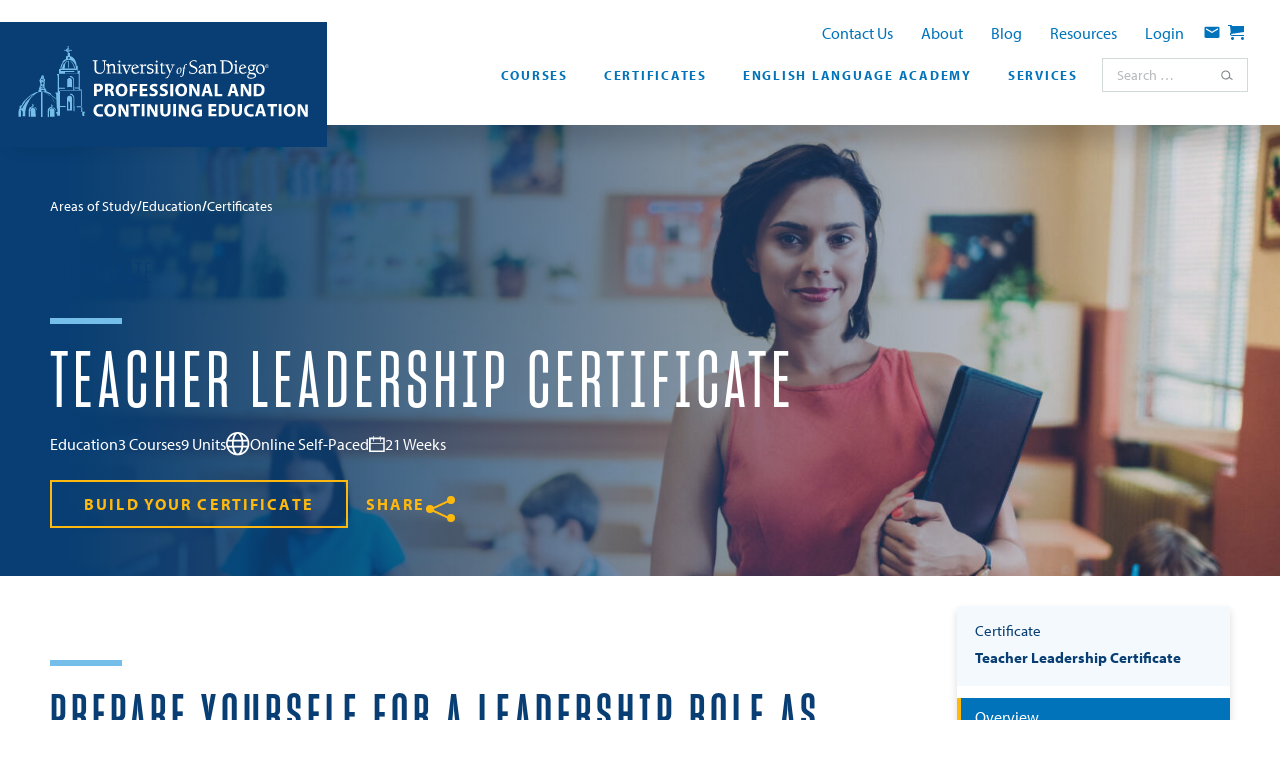

--- FILE ---
content_type: text/html; charset=UTF-8
request_url: https://pce.sandiego.edu/certificates/teacher-leadership-certificate/
body_size: 62726
content:
<!DOCTYPE html>
<html lang="en-US" class="">

<head><meta charset="UTF-8"><script>if(navigator.userAgent.match(/MSIE|Internet Explorer/i)||navigator.userAgent.match(/Trident\/7\..*?rv:11/i)){var href=document.location.href;if(!href.match(/[?&]nowprocket/)){if(href.indexOf("?")==-1){if(href.indexOf("#")==-1){document.location.href=href+"?nowprocket=1"}else{document.location.href=href.replace("#","?nowprocket=1#")}}else{if(href.indexOf("#")==-1){document.location.href=href+"&nowprocket=1"}else{document.location.href=href.replace("#","&nowprocket=1#")}}}}</script><script>(()=>{class RocketLazyLoadScripts{constructor(){this.v="2.0.4",this.userEvents=["keydown","keyup","mousedown","mouseup","mousemove","mouseover","mouseout","touchmove","touchstart","touchend","touchcancel","wheel","click","dblclick","input"],this.attributeEvents=["onblur","onclick","oncontextmenu","ondblclick","onfocus","onmousedown","onmouseenter","onmouseleave","onmousemove","onmouseout","onmouseover","onmouseup","onmousewheel","onscroll","onsubmit"]}async t(){this.i(),this.o(),/iP(ad|hone)/.test(navigator.userAgent)&&this.h(),this.u(),this.l(this),this.m(),this.k(this),this.p(this),this._(),await Promise.all([this.R(),this.L()]),this.lastBreath=Date.now(),this.S(this),this.P(),this.D(),this.O(),this.M(),await this.C(this.delayedScripts.normal),await this.C(this.delayedScripts.defer),await this.C(this.delayedScripts.async),await this.T(),await this.F(),await this.j(),await this.A(),window.dispatchEvent(new Event("rocket-allScriptsLoaded")),this.everythingLoaded=!0,this.lastTouchEnd&&await new Promise(t=>setTimeout(t,500-Date.now()+this.lastTouchEnd)),this.I(),this.H(),this.U(),this.W()}i(){this.CSPIssue=sessionStorage.getItem("rocketCSPIssue"),document.addEventListener("securitypolicyviolation",t=>{this.CSPIssue||"script-src-elem"!==t.violatedDirective||"data"!==t.blockedURI||(this.CSPIssue=!0,sessionStorage.setItem("rocketCSPIssue",!0))},{isRocket:!0})}o(){window.addEventListener("pageshow",t=>{this.persisted=t.persisted,this.realWindowLoadedFired=!0},{isRocket:!0}),window.addEventListener("pagehide",()=>{this.onFirstUserAction=null},{isRocket:!0})}h(){let t;function e(e){t=e}window.addEventListener("touchstart",e,{isRocket:!0}),window.addEventListener("touchend",function i(o){o.changedTouches[0]&&t.changedTouches[0]&&Math.abs(o.changedTouches[0].pageX-t.changedTouches[0].pageX)<10&&Math.abs(o.changedTouches[0].pageY-t.changedTouches[0].pageY)<10&&o.timeStamp-t.timeStamp<200&&(window.removeEventListener("touchstart",e,{isRocket:!0}),window.removeEventListener("touchend",i,{isRocket:!0}),"INPUT"===o.target.tagName&&"text"===o.target.type||(o.target.dispatchEvent(new TouchEvent("touchend",{target:o.target,bubbles:!0})),o.target.dispatchEvent(new MouseEvent("mouseover",{target:o.target,bubbles:!0})),o.target.dispatchEvent(new PointerEvent("click",{target:o.target,bubbles:!0,cancelable:!0,detail:1,clientX:o.changedTouches[0].clientX,clientY:o.changedTouches[0].clientY})),event.preventDefault()))},{isRocket:!0})}q(t){this.userActionTriggered||("mousemove"!==t.type||this.firstMousemoveIgnored?"keyup"===t.type||"mouseover"===t.type||"mouseout"===t.type||(this.userActionTriggered=!0,this.onFirstUserAction&&this.onFirstUserAction()):this.firstMousemoveIgnored=!0),"click"===t.type&&t.preventDefault(),t.stopPropagation(),t.stopImmediatePropagation(),"touchstart"===this.lastEvent&&"touchend"===t.type&&(this.lastTouchEnd=Date.now()),"click"===t.type&&(this.lastTouchEnd=0),this.lastEvent=t.type,t.composedPath&&t.composedPath()[0].getRootNode()instanceof ShadowRoot&&(t.rocketTarget=t.composedPath()[0]),this.savedUserEvents.push(t)}u(){this.savedUserEvents=[],this.userEventHandler=this.q.bind(this),this.userEvents.forEach(t=>window.addEventListener(t,this.userEventHandler,{passive:!1,isRocket:!0})),document.addEventListener("visibilitychange",this.userEventHandler,{isRocket:!0})}U(){this.userEvents.forEach(t=>window.removeEventListener(t,this.userEventHandler,{passive:!1,isRocket:!0})),document.removeEventListener("visibilitychange",this.userEventHandler,{isRocket:!0}),this.savedUserEvents.forEach(t=>{(t.rocketTarget||t.target).dispatchEvent(new window[t.constructor.name](t.type,t))})}m(){const t="return false",e=Array.from(this.attributeEvents,t=>"data-rocket-"+t),i="["+this.attributeEvents.join("],[")+"]",o="[data-rocket-"+this.attributeEvents.join("],[data-rocket-")+"]",s=(e,i,o)=>{o&&o!==t&&(e.setAttribute("data-rocket-"+i,o),e["rocket"+i]=new Function("event",o),e.setAttribute(i,t))};new MutationObserver(t=>{for(const n of t)"attributes"===n.type&&(n.attributeName.startsWith("data-rocket-")||this.everythingLoaded?n.attributeName.startsWith("data-rocket-")&&this.everythingLoaded&&this.N(n.target,n.attributeName.substring(12)):s(n.target,n.attributeName,n.target.getAttribute(n.attributeName))),"childList"===n.type&&n.addedNodes.forEach(t=>{if(t.nodeType===Node.ELEMENT_NODE)if(this.everythingLoaded)for(const i of[t,...t.querySelectorAll(o)])for(const t of i.getAttributeNames())e.includes(t)&&this.N(i,t.substring(12));else for(const e of[t,...t.querySelectorAll(i)])for(const t of e.getAttributeNames())this.attributeEvents.includes(t)&&s(e,t,e.getAttribute(t))})}).observe(document,{subtree:!0,childList:!0,attributeFilter:[...this.attributeEvents,...e]})}I(){this.attributeEvents.forEach(t=>{document.querySelectorAll("[data-rocket-"+t+"]").forEach(e=>{this.N(e,t)})})}N(t,e){const i=t.getAttribute("data-rocket-"+e);i&&(t.setAttribute(e,i),t.removeAttribute("data-rocket-"+e))}k(t){Object.defineProperty(HTMLElement.prototype,"onclick",{get(){return this.rocketonclick||null},set(e){this.rocketonclick=e,this.setAttribute(t.everythingLoaded?"onclick":"data-rocket-onclick","this.rocketonclick(event)")}})}S(t){function e(e,i){let o=e[i];e[i]=null,Object.defineProperty(e,i,{get:()=>o,set(s){t.everythingLoaded?o=s:e["rocket"+i]=o=s}})}e(document,"onreadystatechange"),e(window,"onload"),e(window,"onpageshow");try{Object.defineProperty(document,"readyState",{get:()=>t.rocketReadyState,set(e){t.rocketReadyState=e},configurable:!0}),document.readyState="loading"}catch(t){console.log("WPRocket DJE readyState conflict, bypassing")}}l(t){this.originalAddEventListener=EventTarget.prototype.addEventListener,this.originalRemoveEventListener=EventTarget.prototype.removeEventListener,this.savedEventListeners=[],EventTarget.prototype.addEventListener=function(e,i,o){o&&o.isRocket||!t.B(e,this)&&!t.userEvents.includes(e)||t.B(e,this)&&!t.userActionTriggered||e.startsWith("rocket-")||t.everythingLoaded?t.originalAddEventListener.call(this,e,i,o):(t.savedEventListeners.push({target:this,remove:!1,type:e,func:i,options:o}),"mouseenter"!==e&&"mouseleave"!==e||t.originalAddEventListener.call(this,e,t.savedUserEvents.push,o))},EventTarget.prototype.removeEventListener=function(e,i,o){o&&o.isRocket||!t.B(e,this)&&!t.userEvents.includes(e)||t.B(e,this)&&!t.userActionTriggered||e.startsWith("rocket-")||t.everythingLoaded?t.originalRemoveEventListener.call(this,e,i,o):t.savedEventListeners.push({target:this,remove:!0,type:e,func:i,options:o})}}J(t,e){this.savedEventListeners=this.savedEventListeners.filter(i=>{let o=i.type,s=i.target||window;return e!==o||t!==s||(this.B(o,s)&&(i.type="rocket-"+o),this.$(i),!1)})}H(){EventTarget.prototype.addEventListener=this.originalAddEventListener,EventTarget.prototype.removeEventListener=this.originalRemoveEventListener,this.savedEventListeners.forEach(t=>this.$(t))}$(t){t.remove?this.originalRemoveEventListener.call(t.target,t.type,t.func,t.options):this.originalAddEventListener.call(t.target,t.type,t.func,t.options)}p(t){let e;function i(e){return t.everythingLoaded?e:e.split(" ").map(t=>"load"===t||t.startsWith("load.")?"rocket-jquery-load":t).join(" ")}function o(o){function s(e){const s=o.fn[e];o.fn[e]=o.fn.init.prototype[e]=function(){return this[0]===window&&t.userActionTriggered&&("string"==typeof arguments[0]||arguments[0]instanceof String?arguments[0]=i(arguments[0]):"object"==typeof arguments[0]&&Object.keys(arguments[0]).forEach(t=>{const e=arguments[0][t];delete arguments[0][t],arguments[0][i(t)]=e})),s.apply(this,arguments),this}}if(o&&o.fn&&!t.allJQueries.includes(o)){const e={DOMContentLoaded:[],"rocket-DOMContentLoaded":[]};for(const t in e)document.addEventListener(t,()=>{e[t].forEach(t=>t())},{isRocket:!0});o.fn.ready=o.fn.init.prototype.ready=function(i){function s(){parseInt(o.fn.jquery)>2?setTimeout(()=>i.bind(document)(o)):i.bind(document)(o)}return"function"==typeof i&&(t.realDomReadyFired?!t.userActionTriggered||t.fauxDomReadyFired?s():e["rocket-DOMContentLoaded"].push(s):e.DOMContentLoaded.push(s)),o([])},s("on"),s("one"),s("off"),t.allJQueries.push(o)}e=o}t.allJQueries=[],o(window.jQuery),Object.defineProperty(window,"jQuery",{get:()=>e,set(t){o(t)}})}P(){const t=new Map;document.write=document.writeln=function(e){const i=document.currentScript,o=document.createRange(),s=i.parentElement;let n=t.get(i);void 0===n&&(n=i.nextSibling,t.set(i,n));const c=document.createDocumentFragment();o.setStart(c,0),c.appendChild(o.createContextualFragment(e)),s.insertBefore(c,n)}}async R(){return new Promise(t=>{this.userActionTriggered?t():this.onFirstUserAction=t})}async L(){return new Promise(t=>{document.addEventListener("DOMContentLoaded",()=>{this.realDomReadyFired=!0,t()},{isRocket:!0})})}async j(){return this.realWindowLoadedFired?Promise.resolve():new Promise(t=>{window.addEventListener("load",t,{isRocket:!0})})}M(){this.pendingScripts=[];this.scriptsMutationObserver=new MutationObserver(t=>{for(const e of t)e.addedNodes.forEach(t=>{"SCRIPT"!==t.tagName||t.noModule||t.isWPRocket||this.pendingScripts.push({script:t,promise:new Promise(e=>{const i=()=>{const i=this.pendingScripts.findIndex(e=>e.script===t);i>=0&&this.pendingScripts.splice(i,1),e()};t.addEventListener("load",i,{isRocket:!0}),t.addEventListener("error",i,{isRocket:!0}),setTimeout(i,1e3)})})})}),this.scriptsMutationObserver.observe(document,{childList:!0,subtree:!0})}async F(){await this.X(),this.pendingScripts.length?(await this.pendingScripts[0].promise,await this.F()):this.scriptsMutationObserver.disconnect()}D(){this.delayedScripts={normal:[],async:[],defer:[]},document.querySelectorAll("script[type$=rocketlazyloadscript]").forEach(t=>{t.hasAttribute("data-rocket-src")?t.hasAttribute("async")&&!1!==t.async?this.delayedScripts.async.push(t):t.hasAttribute("defer")&&!1!==t.defer||"module"===t.getAttribute("data-rocket-type")?this.delayedScripts.defer.push(t):this.delayedScripts.normal.push(t):this.delayedScripts.normal.push(t)})}async _(){await this.L();let t=[];document.querySelectorAll("script[type$=rocketlazyloadscript][data-rocket-src]").forEach(e=>{let i=e.getAttribute("data-rocket-src");if(i&&!i.startsWith("data:")){i.startsWith("//")&&(i=location.protocol+i);try{const o=new URL(i).origin;o!==location.origin&&t.push({src:o,crossOrigin:e.crossOrigin||"module"===e.getAttribute("data-rocket-type")})}catch(t){}}}),t=[...new Map(t.map(t=>[JSON.stringify(t),t])).values()],this.Y(t,"preconnect")}async G(t){if(await this.K(),!0!==t.noModule||!("noModule"in HTMLScriptElement.prototype))return new Promise(e=>{let i;function o(){(i||t).setAttribute("data-rocket-status","executed"),e()}try{if(navigator.userAgent.includes("Firefox/")||""===navigator.vendor||this.CSPIssue)i=document.createElement("script"),[...t.attributes].forEach(t=>{let e=t.nodeName;"type"!==e&&("data-rocket-type"===e&&(e="type"),"data-rocket-src"===e&&(e="src"),i.setAttribute(e,t.nodeValue))}),t.text&&(i.text=t.text),t.nonce&&(i.nonce=t.nonce),i.hasAttribute("src")?(i.addEventListener("load",o,{isRocket:!0}),i.addEventListener("error",()=>{i.setAttribute("data-rocket-status","failed-network"),e()},{isRocket:!0}),setTimeout(()=>{i.isConnected||e()},1)):(i.text=t.text,o()),i.isWPRocket=!0,t.parentNode.replaceChild(i,t);else{const i=t.getAttribute("data-rocket-type"),s=t.getAttribute("data-rocket-src");i?(t.type=i,t.removeAttribute("data-rocket-type")):t.removeAttribute("type"),t.addEventListener("load",o,{isRocket:!0}),t.addEventListener("error",i=>{this.CSPIssue&&i.target.src.startsWith("data:")?(console.log("WPRocket: CSP fallback activated"),t.removeAttribute("src"),this.G(t).then(e)):(t.setAttribute("data-rocket-status","failed-network"),e())},{isRocket:!0}),s?(t.fetchPriority="high",t.removeAttribute("data-rocket-src"),t.src=s):t.src="data:text/javascript;base64,"+window.btoa(unescape(encodeURIComponent(t.text)))}}catch(i){t.setAttribute("data-rocket-status","failed-transform"),e()}});t.setAttribute("data-rocket-status","skipped")}async C(t){const e=t.shift();return e?(e.isConnected&&await this.G(e),this.C(t)):Promise.resolve()}O(){this.Y([...this.delayedScripts.normal,...this.delayedScripts.defer,...this.delayedScripts.async],"preload")}Y(t,e){this.trash=this.trash||[];let i=!0;var o=document.createDocumentFragment();t.forEach(t=>{const s=t.getAttribute&&t.getAttribute("data-rocket-src")||t.src;if(s&&!s.startsWith("data:")){const n=document.createElement("link");n.href=s,n.rel=e,"preconnect"!==e&&(n.as="script",n.fetchPriority=i?"high":"low"),t.getAttribute&&"module"===t.getAttribute("data-rocket-type")&&(n.crossOrigin=!0),t.crossOrigin&&(n.crossOrigin=t.crossOrigin),t.integrity&&(n.integrity=t.integrity),t.nonce&&(n.nonce=t.nonce),o.appendChild(n),this.trash.push(n),i=!1}}),document.head.appendChild(o)}W(){this.trash.forEach(t=>t.remove())}async T(){try{document.readyState="interactive"}catch(t){}this.fauxDomReadyFired=!0;try{await this.K(),this.J(document,"readystatechange"),document.dispatchEvent(new Event("rocket-readystatechange")),await this.K(),document.rocketonreadystatechange&&document.rocketonreadystatechange(),await this.K(),this.J(document,"DOMContentLoaded"),document.dispatchEvent(new Event("rocket-DOMContentLoaded")),await this.K(),this.J(window,"DOMContentLoaded"),window.dispatchEvent(new Event("rocket-DOMContentLoaded"))}catch(t){console.error(t)}}async A(){try{document.readyState="complete"}catch(t){}try{await this.K(),this.J(document,"readystatechange"),document.dispatchEvent(new Event("rocket-readystatechange")),await this.K(),document.rocketonreadystatechange&&document.rocketonreadystatechange(),await this.K(),this.J(window,"load"),window.dispatchEvent(new Event("rocket-load")),await this.K(),window.rocketonload&&window.rocketonload(),await this.K(),this.allJQueries.forEach(t=>t(window).trigger("rocket-jquery-load")),await this.K(),this.J(window,"pageshow");const t=new Event("rocket-pageshow");t.persisted=this.persisted,window.dispatchEvent(t),await this.K(),window.rocketonpageshow&&window.rocketonpageshow({persisted:this.persisted})}catch(t){console.error(t)}}async K(){Date.now()-this.lastBreath>45&&(await this.X(),this.lastBreath=Date.now())}async X(){return document.hidden?new Promise(t=>setTimeout(t)):new Promise(t=>requestAnimationFrame(t))}B(t,e){return e===document&&"readystatechange"===t||(e===document&&"DOMContentLoaded"===t||(e===window&&"DOMContentLoaded"===t||(e===window&&"load"===t||e===window&&"pageshow"===t)))}static run(){(new RocketLazyLoadScripts).t()}}RocketLazyLoadScripts.run()})();</script>

	<script type="rocketlazyloadscript">
// Google Tag Manager
(function(w,d,s,l,i){w[l]=w[l]||[];w[l].push({'gtm.start':
new Date().getTime(),event:'gtm.js'});var f=d.getElementsByTagName(s)[0],
j=d.createElement(s),dl=l!='dataLayer'?'&l='+l:'';j.async=true;j.src=
'https://www.googletagmanager.com/gtm.js?id='+i+dl;f.parentNode.insertBefore(j,f);
})(window,document,'script','dataLayer','GTM-NJDCLM');
</script>
<meta name="viewport" content="width=device-width, initial-scale=1">
<meta name='robots' content='index, follow, max-image-preview:large, max-snippet:-1, max-video-preview:-1' />
<link rel="alternate" type="application/rss+xml" title="University of San Diego - Professional &amp; Continuing Education Feed" href="https://pce.sandiego.edu/feed/">

	<!-- This site is optimized with the Yoast SEO plugin v26.5 - https://yoast.com/wordpress/plugins/seo/ -->
	<title>Teacher Leadership Certificate &#8211; University of San Diego - Professional &amp; Continuing Education</title>
<link data-rocket-prefetch href="https://www.googletagmanager.com" rel="dns-prefetch">
<link data-rocket-prefetch href="https://use.typekit.net" rel="dns-prefetch">
<style id="wpr-usedcss">img:is([sizes=auto i],[sizes^="auto," i]){contain-intrinsic-size:3000px 1500px}:root{--wp--preset--aspect-ratio--square:1;--wp--preset--aspect-ratio--4-3:4/3;--wp--preset--aspect-ratio--3-4:3/4;--wp--preset--aspect-ratio--3-2:3/2;--wp--preset--aspect-ratio--2-3:2/3;--wp--preset--aspect-ratio--16-9:16/9;--wp--preset--aspect-ratio--9-16:9/16;--wp--preset--color--black:#000000;--wp--preset--color--cyan-bluish-gray:#abb8c3;--wp--preset--color--white:#ffffff;--wp--preset--color--pale-pink:#f78da7;--wp--preset--color--vivid-red:#cf2e2e;--wp--preset--color--luminous-vivid-orange:#ff6900;--wp--preset--color--luminous-vivid-amber:#fcb900;--wp--preset--color--light-green-cyan:#7bdcb5;--wp--preset--color--vivid-green-cyan:#00d084;--wp--preset--color--pale-cyan-blue:#8ed1fc;--wp--preset--color--vivid-cyan-blue:#0693e3;--wp--preset--color--vivid-purple:#9b51e0;--wp--preset--color--dark-grey:#2a2a2a;--wp--preset--color--grey:#7a7f85;--wp--preset--color--pale-grey:#F4F5F5;--wp--preset--color--dark-blue:#083e73;--wp--preset--color--darker-blue:#062f58;--wp--preset--color--blue:#0173ba;--wp--preset--color--light-blue:#76beea;--wp--preset--color--yellow:#ffb80d;--wp--preset--color--light-yellow:#ffd46b;--wp--preset--color--more-off-white:#e6f3fd;--wp--preset--color--off-white:#f3f9fd;--wp--preset--gradient--vivid-cyan-blue-to-vivid-purple:linear-gradient(135deg,rgb(6, 147, 227) 0%,rgb(155, 81, 224) 100%);--wp--preset--gradient--light-green-cyan-to-vivid-green-cyan:linear-gradient(135deg,rgb(122, 220, 180) 0%,rgb(0, 208, 130) 100%);--wp--preset--gradient--luminous-vivid-amber-to-luminous-vivid-orange:linear-gradient(135deg,rgb(252, 185, 0) 0%,rgb(255, 105, 0) 100%);--wp--preset--gradient--luminous-vivid-orange-to-vivid-red:linear-gradient(135deg,rgb(255, 105, 0) 0%,rgb(207, 46, 46) 100%);--wp--preset--gradient--very-light-gray-to-cyan-bluish-gray:linear-gradient(135deg,rgb(238, 238, 238) 0%,rgb(169, 184, 195) 100%);--wp--preset--gradient--cool-to-warm-spectrum:linear-gradient(135deg,rgb(74, 234, 220) 0%,rgb(151, 120, 209) 20%,rgb(207, 42, 186) 40%,rgb(238, 44, 130) 60%,rgb(251, 105, 98) 80%,rgb(254, 248, 76) 100%);--wp--preset--gradient--blush-light-purple:linear-gradient(135deg,rgb(255, 206, 236) 0%,rgb(152, 150, 240) 100%);--wp--preset--gradient--blush-bordeaux:linear-gradient(135deg,rgb(254, 205, 165) 0%,rgb(254, 45, 45) 50%,rgb(107, 0, 62) 100%);--wp--preset--gradient--luminous-dusk:linear-gradient(135deg,rgb(255, 203, 112) 0%,rgb(199, 81, 192) 50%,rgb(65, 88, 208) 100%);--wp--preset--gradient--pale-ocean:linear-gradient(135deg,rgb(255, 245, 203) 0%,rgb(182, 227, 212) 50%,rgb(51, 167, 181) 100%);--wp--preset--gradient--electric-grass:linear-gradient(135deg,rgb(202, 248, 128) 0%,rgb(113, 206, 126) 100%);--wp--preset--gradient--midnight:linear-gradient(135deg,rgb(2, 3, 129) 0%,rgb(40, 116, 252) 100%);--wp--preset--font-size--small:13px;--wp--preset--font-size--medium:20px;--wp--preset--font-size--large:36px;--wp--preset--font-size--x-large:42px;--wp--preset--spacing--20:0.44rem;--wp--preset--spacing--30:0.67rem;--wp--preset--spacing--40:1rem;--wp--preset--spacing--50:1.5rem;--wp--preset--spacing--60:2.25rem;--wp--preset--spacing--70:3.38rem;--wp--preset--spacing--80:5.06rem;--wp--preset--shadow--natural:6px 6px 9px rgba(0, 0, 0, .2);--wp--preset--shadow--deep:12px 12px 50px rgba(0, 0, 0, .4);--wp--preset--shadow--sharp:6px 6px 0px rgba(0, 0, 0, .2);--wp--preset--shadow--outlined:6px 6px 0px -3px rgb(255, 255, 255),6px 6px rgb(0, 0, 0);--wp--preset--shadow--crisp:6px 6px 0px rgb(0, 0, 0);--wp--custom--container-width--xsmall:500px;--wp--custom--container-width--small:760px;--wp--custom--container-width--medium:970px;--wp--custom--container-width--wide:1240px;--wp--custom--gutter-width--form:12px;--wp--custom--gutter-width--page:30px;--wp--custom--gutter-width--column:18px;--wp--custom--garnish--width:72px;--wp--custom--garnish--height:6px;--wp--custom--garnish--gap:20px;--wp--custom--mobile-spacing--none:0px;--wp--custom--mobile-spacing--xsmall:8px;--wp--custom--mobile-spacing--small:24px;--wp--custom--mobile-spacing--medium:32px;--wp--custom--mobile-spacing--large:48px;--wp--custom--mobile-spacing--xlarge:64px;--wp--custom--small-mobile-spacing--none:0px;--wp--custom--small-mobile-spacing--xsmall:12px;--wp--custom--small-mobile-spacing--small:38px;--wp--custom--small-mobile-spacing--medium:44px;--wp--custom--small-mobile-spacing--large:64px;--wp--custom--small-mobile-spacing--xlarge:84px;--wp--custom--spacing--none:0px;--wp--custom--spacing--xsmall:15px;--wp--custom--spacing--small:30px;--wp--custom--spacing--medium:63px;--wp--custom--spacing--large:75px;--wp--custom--spacing--xlarge:105px;--wp--custom--colors--body-light:var(--wp--preset--color--dark-grey);--wp--custom--colors--heading-light:var(--wp--preset--color--dark-blue);--wp--custom--colors--heading-em-light:var(--wp--preset--color--dark-blue);--wp--custom--colors--link-light:var(--wp--preset--color--blue);--wp--custom--colors--link-hover-light:var(--wp--preset--color--light-blue);--wp--custom--colors--text-button-light:var(--wp--preset--color--blue);--wp--custom--colors--text-button-hover-light:var(--wp--preset--color--dark-blue);--wp--custom--colors--border-light:var(--wp--preset--color--light-blue);--wp--custom--colors--input-border-light:var(--wp--preset--color--dark-blue);--wp--custom--colors--body-bg-light:var(--wp--preset--color--white);--wp--custom--colors--shaded-bg-light:var(--wp--preset--color--off-white);--wp--custom--colors--input-bg-light:var(--wp--preset--color--off-white);--wp--custom--colors--button-light:var(--wp--preset--color--dark-blue);--wp--custom--colors--button-hover-light:var(--wp--preset--color--dark-blue);--wp--custom--colors--button-bg-light:var(--wp--preset--color--yellow);--wp--custom--colors--button-bg-hover-light:var(--wp--preset--color--light-yellow);--wp--custom--colors--body-dark:var(--wp--preset--color--white);--wp--custom--colors--heading-dark:var(--wp--preset--color--white);--wp--custom--colors--heading-em-dark:var(--wp--preset--color--white);--wp--custom--colors--link-dark:var(--wp--preset--color--yellow);--wp--custom--colors--link-hover-dark:var(--wp--preset--color--light-yellow);--wp--custom--colors--text-button-dark:var(--wp--preset--color--white);--wp--custom--colors--text-button-hover-dark:var(--wp--preset--color--yellow);--wp--custom--colors--border-dark:var(--wp--preset--color--light-blue);--wp--custom--colors--input-border-dark:var(--wp--preset--color--white);--wp--custom--colors--body-bg-dark:var(--wp--preset--color--dark-blue);--wp--custom--colors--shaded-bg-dark:var(--wp--preset--color--blue);--wp--custom--colors--input-bg-dark:var(--wp--preset--color--white);--wp--custom--colors--button-dark:var(--wp--preset--color--dark-blue);--wp--custom--colors--button-hover-dark:var(--wp--preset--color--dark-blue);--wp--custom--colors--button-bg-dark:var(--wp--preset--color--yellow);--wp--custom--colors--button-bg-hover-dark:var(--wp--preset--color--light-yellow);--wp--custom--colors--body-highlight:var(--wp--preset--color--dark-blue);--wp--custom--colors--heading-highlight:var(--wp--preset--color--dark-blue);--wp--custom--colors--heading-em-highlight:var(--wp--preset--color--white);--wp--custom--colors--link-highlight:var(--wp--preset--color--blue);--wp--custom--colors--link-hover-highlight:var(--wp--preset--color--dark-blue);--wp--custom--colors--text-button-highlight:var(--wp--preset--color--blue);--wp--custom--colors--text-button-hover-highlight:var(--wp--preset--color--dark-blue);--wp--custom--colors--border-highlight:var(--wp--preset--color--light-blue);--wp--custom--colors--input-border-highlight:var(--wp--preset--color--white);--wp--custom--colors--body-bg-highlight:var(--wp--preset--color--yellow);--wp--custom--colors--shaded-bg-highlight:var(--wp--preset--color--dark-grey);--wp--custom--colors--input-bg-highlight:var(--wp--preset--color--white);--wp--custom--colors--button-highlight:var(--wp--preset--color--white);--wp--custom--colors--button-hover-highlight:var(--wp--preset--color--white);--wp--custom--colors--button-bg-highlight:var(--wp--preset--color--blue);--wp--custom--colors--button-bg-hover-highlight:var(--wp--preset--color--dark-blue);--wp--custom--colors--body:var(--wp--custom--colors--body-light);--wp--custom--colors--heading:var(--wp--custom--colors--heading-light);--wp--custom--colors--heading-em:var(--wp--custom--colors--heading-em-light);--wp--custom--colors--link:var(--wp--custom--colors--link-light);--wp--custom--colors--link-hover:var(--wp--custom--colors--link-hover-light);--wp--custom--colors--text-button:var(--wp--custom--colors--text-button-light);--wp--custom--colors--text-button-hover:var(--wp--custom--colors--text-button-hover-light);--wp--custom--colors--border:var(--wp--custom--colors--border-light);--wp--custom--colors--input-border:var(--wp--custom--colors--input-border-light);--wp--custom--colors--body-bg:var(--wp--custom--colors--body-bg-light);--wp--custom--colors--shaded-bg:var(--wp--custom--colors--shaded-bg-light);--wp--custom--colors--input-bg:var(--wp--custom--colors--input-bg-light);--wp--custom--colors--validation:#dd4820;--wp--custom--colors--validation-bg:#fff0ec;--wp--custom--colors--button:var(--wp--custom--colors--button-light);--wp--custom--colors--button-hover:var(--wp--custom--colors--button-hover-light);--wp--custom--colors--button-bg:var(--wp--custom--colors--button-bg-light);--wp--custom--colors--button-bg-hover:var(--wp--custom--colors--button-bg-hover-light);--wp--custom--colors--table-heading-bg:var(--wp--preset--color--dark-blue);--wp--custom--colors--table-heading:var(--wp--preset--color--white);--wp--custom--colors--table-row-zebra-bg:var(--wp--preset--color--off-white);--wp--custom--colors--promo-callout:#92002d;--wp--custom--colors--nav-flyout-bg:var(--wp--preset--color--pale-grey)}:root{--wp--style--global--content-size:800px;--wp--style--global--wide-size:1240px}:where(body){margin:0}:where(.is-layout-flex){gap:.5em}:where(.is-layout-grid){gap:.5em}.is-layout-constrained>:where(:not(.alignleft):not(.alignright):not(.alignfull)){max-width:var(--wp--style--global--content-size);margin-left:auto!important;margin-right:auto!important}.is-layout-constrained>.alignwide{max-width:var(--wp--style--global--wide-size)}body .is-layout-flex{display:flex}.is-layout-flex{flex-wrap:wrap;align-items:center}.is-layout-flex>:is(*,div){margin:0}body{padding-top:0;padding-right:0;padding-bottom:0;padding-left:0}a:where(:not(.wp-element-button)){text-decoration:underline}:root :where(.wp-element-button,.wp-block-button__link){background-color:#32373c;border-width:0;color:#fff;font-family:inherit;font-size:inherit;font-style:inherit;font-weight:inherit;letter-spacing:inherit;line-height:inherit;padding-top:calc(.667em + 2px);padding-right:calc(1.333em + 2px);padding-bottom:calc(.667em + 2px);padding-left:calc(1.333em + 2px);text-decoration:none;text-transform:inherit}.has-white-color{color:var(--wp--preset--color--white)!important}.has-dark-blue-color{color:var(--wp--preset--color--dark-blue)!important}.has-off-white-color{color:var(--wp--preset--color--off-white)!important}.has-white-background-color{background-color:var(--wp--preset--color--white)!important}.has-dark-blue-background-color{background-color:var(--wp--preset--color--dark-blue)!important}.has-off-white-background-color{background-color:var(--wp--preset--color--off-white)!important}:where(.wp-block-post-template.is-layout-flex){gap:1.25em}:where(.wp-block-post-template.is-layout-grid){gap:1.25em}:where(.wp-block-term-template.is-layout-flex){gap:1.25em}:where(.wp-block-term-template.is-layout-grid){gap:1.25em}:where(.wp-block-columns.is-layout-flex){gap:2em}:where(.wp-block-columns.is-layout-grid){gap:2em}:root :where(.wp-block-pullquote){font-size:1.5em;line-height:1.6}@font-face{font-family:myriad-pro;src:url("https://use.typekit.net/af/1b1b1e/00000000000000000001709e/27/l?primer=7cdcb44be4a7db8877ffa5c0007b8dd865b3bbc383831fe2ea177f62257a9191&fvd=n7&v=3") format("woff2"),url("https://use.typekit.net/af/1b1b1e/00000000000000000001709e/27/d?primer=7cdcb44be4a7db8877ffa5c0007b8dd865b3bbc383831fe2ea177f62257a9191&fvd=n7&v=3") format("woff"),url("https://use.typekit.net/af/1b1b1e/00000000000000000001709e/27/a?primer=7cdcb44be4a7db8877ffa5c0007b8dd865b3bbc383831fe2ea177f62257a9191&fvd=n7&v=3") format("opentype");font-display:swap;font-style:normal;font-weight:700;font-stretch:normal}@font-face{font-family:myriad-pro;src:url("https://use.typekit.net/af/2e2357/00000000000000000001709f/27/l?primer=7cdcb44be4a7db8877ffa5c0007b8dd865b3bbc383831fe2ea177f62257a9191&fvd=i7&v=3") format("woff2"),url("https://use.typekit.net/af/2e2357/00000000000000000001709f/27/d?primer=7cdcb44be4a7db8877ffa5c0007b8dd865b3bbc383831fe2ea177f62257a9191&fvd=i7&v=3") format("woff"),url("https://use.typekit.net/af/2e2357/00000000000000000001709f/27/a?primer=7cdcb44be4a7db8877ffa5c0007b8dd865b3bbc383831fe2ea177f62257a9191&fvd=i7&v=3") format("opentype");font-display:swap;font-style:italic;font-weight:700;font-stretch:normal}@font-face{font-family:myriad-pro;src:url("https://use.typekit.net/af/d32e26/00000000000000000001709b/27/l?primer=7cdcb44be4a7db8877ffa5c0007b8dd865b3bbc383831fe2ea177f62257a9191&fvd=i4&v=3") format("woff2"),url("https://use.typekit.net/af/d32e26/00000000000000000001709b/27/d?primer=7cdcb44be4a7db8877ffa5c0007b8dd865b3bbc383831fe2ea177f62257a9191&fvd=i4&v=3") format("woff"),url("https://use.typekit.net/af/d32e26/00000000000000000001709b/27/a?primer=7cdcb44be4a7db8877ffa5c0007b8dd865b3bbc383831fe2ea177f62257a9191&fvd=i4&v=3") format("opentype");font-display:swap;font-style:italic;font-weight:400;font-stretch:normal}@font-face{font-family:myriad-pro;src:url("https://use.typekit.net/af/cafa63/00000000000000000001709a/27/l?primer=7cdcb44be4a7db8877ffa5c0007b8dd865b3bbc383831fe2ea177f62257a9191&fvd=n4&v=3") format("woff2"),url("https://use.typekit.net/af/cafa63/00000000000000000001709a/27/d?primer=7cdcb44be4a7db8877ffa5c0007b8dd865b3bbc383831fe2ea177f62257a9191&fvd=n4&v=3") format("woff"),url("https://use.typekit.net/af/cafa63/00000000000000000001709a/27/a?primer=7cdcb44be4a7db8877ffa5c0007b8dd865b3bbc383831fe2ea177f62257a9191&fvd=n4&v=3") format("opentype");font-display:swap;font-style:normal;font-weight:400;font-stretch:normal}:where(html){line-height:1.15;-webkit-text-size-adjust:100%;-moz-text-size-adjust:100%;text-size-adjust:100%}:where(h1){font-size:2em;margin-bottom:.67em;margin-top:.67em}:where(dl,ol,ul) :where(dl,ol,ul){margin-bottom:0;margin-top:0}:where(hr){box-sizing:content-box;color:inherit;height:0}:where(abbr[title]){text-decoration:underline;text-decoration:underline;-webkit-text-decoration:underline dotted currentColor;text-decoration:underline dotted currentColor}:where(b,strong){font-weight:bolder}:where(code,kbd,pre,samp){font-family:monospace,monospace;font-size:1em}:where(small){font-size:80%}:where(table){border-color:currentColor;text-indent:0}:where(button,input,select){margin:0}:where(button){text-transform:none}:where(button,input[type=button i]){-webkit-appearance:button}:where(button,input[type=reset i]){-webkit-appearance:button}:where(button,input[type=submit i]){-webkit-appearance:button}:where(progress){vertical-align:baseline}:where(select){text-transform:none}:where(textarea){margin:0}:where(input[type=search i]){-webkit-appearance:textfield;outline-offset:-2px}::-webkit-inner-spin-button,::-webkit-outer-spin-button{height:auto}::-webkit-input-placeholder{color:inherit;opacity:.54}::-webkit-search-decoration{-webkit-appearance:none}::-webkit-file-upload-button{-webkit-appearance:button;font:inherit}:where(button,input[type=button i])::-moz-focus-inner{border-style:none;padding:0}:where(button,input[type=color i])::-moz-focus-inner{border-style:none;padding:0}:where(button,input[type=reset i])::-moz-focus-inner{border-style:none;padding:0}:where(button,input[type=submit i])::-moz-focus-inner{border-style:none;padding:0}:where(button,input[type=button i])::-moz-focusring{outline:ButtonText dotted 1px}:where(button,input[type=color i])::-moz-focusring{outline:ButtonText dotted 1px}:where(button,input[type=reset i])::-moz-focusring{outline:ButtonText dotted 1px}:where(button,input[type=submit i])::-moz-focusring{outline:ButtonText dotted 1px}:where(:-moz-ui-invalid){box-shadow:none}:where(dialog){background-color:#fff;border:solid;color:#000;height:-moz-fit-content;height:fit-content;left:0;margin:auto;padding:1em;position:absolute;right:0;width:-moz-fit-content;width:fit-content}:where(dialog:not([open])){display:none}:where(summary){display:list-item}@font-face{font-family:SharpGrotesk;font-weight:600;font-display:swap;src:url(https://pce.sandiego.edu/wp-content/themes/usd-pce/assets/dist/fonts/semibold.ae181ecd.otf) format("opentype")}@font-face{font-family:SharpGrotesk;font-weight:500;font-display:swap;src:url(https://pce.sandiego.edu/wp-content/themes/usd-pce/assets/dist/fonts/medium.6b282b22.otf) format("opentype")}@font-face{font-family:SharpGrotesk;font-weight:400;font-display:swap;src:url(https://pce.sandiego.edu/wp-content/themes/usd-pce/assets/dist/fonts/book.e9b5bf51.otf) format("opentype")}body{--icon--chevron--light:url("data:image/svg+xml;charset=utf-8,%3Csvg xmlns=%27http://www.w3.org/2000/svg%27 width=%2713%27 height=%278%27 viewBox=%270 0 13 8%27 fill=%27%23ffb80d%27%3E %3Cpath d=%27M13 1.5L11.5 0l-5 4.9-5-4.9L0 1.5 6.5 8z%27/%3E %3C/svg%3E");--icon--chevron--dark:url("data:image/svg+xml;charset=utf-8,%3Csvg xmlns=%27http://www.w3.org/2000/svg%27 width=%2713%27 height=%278%27 viewBox=%270 0 13 8%27 fill=%27%23ffb80d%27%3E %3Cpath d=%27M13 1.5L11.5 0l-5 4.9-5-4.9L0 1.5 6.5 8z%27/%3E %3C/svg%3E");--icon--chevron--highlight:url("data:image/svg+xml;charset=utf-8,%3Csvg xmlns=%27http://www.w3.org/2000/svg%27 width=%2713%27 height=%278%27 viewBox=%270 0 13 8%27 fill=%27%230173ba%27%3E %3Cpath d=%27M13 1.5L11.5 0l-5 4.9-5-4.9L0 1.5 6.5 8z%27/%3E %3C/svg%3E");--icon--chevron:var(--icon--chevron--light);--icon--chevron--grey:url("data:image/svg+xml;charset=utf-8,%3Csvg xmlns=%27http://www.w3.org/2000/svg%27 width=%2713%27 height=%278%27 viewBox=%270 0 13 8%27 fill=%27%23D8D8D8%27%3E %3Cpath d=%27M13 1.5L11.5 0l-5 4.9-5-4.9L0 1.5 6.5 8z%27/%3E %3C/svg%3E");--icon--check--light:url("data:image/svg+xml;charset=utf-8,%3Csvg version=%271.1%27 id=%27Layer_1%27 xmlns=%27http://www.w3.org/2000/svg%27 x=%270%27 y=%270%27 width=%2710%27 height=%2710%27 viewBox=%270 0 10 10%27 xml:space=%27preserve%27 fill=%27%23083E73%27%3E %3Cpath id=%27Path-3%27 d=%27M7.9.4l1.6 1.2-5.3 7.5L.3 4.7l1.5-1.4L4 5.9z%27/%3E %3C/svg%3E");--icon--check--dark:url("data:image/svg+xml;charset=utf-8,%3Csvg version=%271.1%27 id=%27Layer_1%27 xmlns=%27http://www.w3.org/2000/svg%27 x=%270%27 y=%270%27 width=%2710%27 height=%2710%27 viewBox=%270 0 10 10%27 xml:space=%27preserve%27 fill=%27%23ffb80d%27%3E %3Cpath id=%27Path-3%27 d=%27M7.9.4l1.6 1.2-5.3 7.5L.3 4.7l1.5-1.4L4 5.9z%27/%3E %3C/svg%3E");--icon--check--highlight:url("data:image/svg+xml;charset=utf-8,%3Csvg version=%271.1%27 id=%27Layer_1%27 xmlns=%27http://www.w3.org/2000/svg%27 x=%270%27 y=%270%27 width=%2710%27 height=%2710%27 viewBox=%270 0 10 10%27 xml:space=%27preserve%27 fill=%27%230173ba%27%3E %3Cpath id=%27Path-3%27 d=%27M7.9.4l1.6 1.2-5.3 7.5L.3 4.7l1.5-1.4L4 5.9z%27/%3E %3C/svg%3E");--icon--check:var(--icon--check--light);--icon--external--light:url("data:image/svg+xml;charset=utf-8,%3C?xml%20version=%271.0%27%20encoding=%27UTF-8%27?%3E%20%3Csvg%20width=%2720px%27%20height=%2720px%27%20viewBox=%270%200%2020%2020%27%20version=%271.1%27%20xmlns=%27http://www.w3.org/2000/svg%27%20xmlns:xlink=%27http://www.w3.org/1999/xlink%27%20fill=%27%230173ba%27%3E%20%3Ctitle%3E5F9E5392-8E59-4617-B10C-4505C79980F7%3C/title%3E%20%3Cg%20id=%27Resources-/-forms%27%20stroke-width=%271%27%20fill-rule=%27evenodd%27%3E%20%3Cg%20id=%27Design---Publications-R1-Edits%27%20transform=%27translate%28-472.000000,%20-1035.000000%29%27%20fill-rule=%27nonzero%27%3E%20%3Cg%20id=%27Publications%27%20transform=%27translate%28136.000000,%201018.000000%29%27%3E%20%3Cpath%20d=%27M341.546318,17%20L341.546318,19%20L338,19%20L338,35%20L354,35%20L354,32.0393524%20L356,32.0393524%20L356,37%20L336,37%20L336,17%20L341.546318,17%20Z%20M356,26%20L354,26%20L354,20.413%20L343.5,30.9142136%20L342.085786,29.5%20L352.585,19%20L347,19%20L347,17%20L356,17%20L356,26%20Z%27%20id=%27Combined-Shape%27/%3E%20%3C/g%3E%20%3C/g%3E%20%3C/g%3E%20%3C/svg%3E");--icon--external--dark:url("data:image/svg+xml;charset=utf-8,%3C?xml%20version=%271.0%27%20encoding=%27UTF-8%27?%3E%20%3Csvg%20width=%2720px%27%20height=%2720px%27%20viewBox=%270%200%2020%2020%27%20version=%271.1%27%20xmlns=%27http://www.w3.org/2000/svg%27%20xmlns:xlink=%27http://www.w3.org/1999/xlink%27%20fill=%27%23ffffff%27%3E%20%3Ctitle%3E5F9E5392-8E59-4617-B10C-4505C79980F7%3C/title%3E%20%3Cg%20id=%27Resources-/-forms%27%20stroke-width=%271%27%20fill-rule=%27evenodd%27%3E%20%3Cg%20id=%27Design---Publications-R1-Edits%27%20transform=%27translate%28-472.000000,%20-1035.000000%29%27%20fill-rule=%27nonzero%27%3E%20%3Cg%20id=%27Publications%27%20transform=%27translate%28136.000000,%201018.000000%29%27%3E%20%3Cpath%20d=%27M341.546318,17%20L341.546318,19%20L338,19%20L338,35%20L354,35%20L354,32.0393524%20L356,32.0393524%20L356,37%20L336,37%20L336,17%20L341.546318,17%20Z%20M356,26%20L354,26%20L354,20.413%20L343.5,30.9142136%20L342.085786,29.5%20L352.585,19%20L347,19%20L347,17%20L356,17%20L356,26%20Z%27%20id=%27Combined-Shape%27/%3E%20%3C/g%3E%20%3C/g%3E%20%3C/g%3E%20%3C/svg%3E");--icon--external--highlight:url("data:image/svg+xml;charset=utf-8,%3C?xml%20version=%271.0%27%20encoding=%27UTF-8%27?%3E%20%3Csvg%20width=%2720px%27%20height=%2720px%27%20viewBox=%270%200%2020%2020%27%20version=%271.1%27%20xmlns=%27http://www.w3.org/2000/svg%27%20xmlns:xlink=%27http://www.w3.org/1999/xlink%27%20fill=%27%23083E73%27%3E%20%3Ctitle%3E5F9E5392-8E59-4617-B10C-4505C79980F7%3C/title%3E%20%3Cg%20id=%27Resources-/-forms%27%20stroke-width=%271%27%20fill-rule=%27evenodd%27%3E%20%3Cg%20id=%27Design---Publications-R1-Edits%27%20transform=%27translate%28-472.000000,%20-1035.000000%29%27%20fill-rule=%27nonzero%27%3E%20%3Cg%20id=%27Publications%27%20transform=%27translate%28136.000000,%201018.000000%29%27%3E%20%3Cpath%20d=%27M341.546318,17%20L341.546318,19%20L338,19%20L338,35%20L354,35%20L354,32.0393524%20L356,32.0393524%20L356,37%20L336,37%20L336,17%20L341.546318,17%20Z%20M356,26%20L354,26%20L354,20.413%20L343.5,30.9142136%20L342.085786,29.5%20L352.585,19%20L347,19%20L347,17%20L356,17%20L356,26%20Z%27%20id=%27Combined-Shape%27/%3E%20%3C/g%3E%20%3C/g%3E%20%3C/g%3E%20%3C/svg%3E");--icon--external:var(--icon--external--light);--icon--play-circle--light:url("data:image/svg+xml;charset=utf-8,%3Csvg version=%271.1%27 xmlns=%27http://www.w3.org/2000/svg%27 width=%2718%27 height=%2718%27 viewBox=%270 0 18 18%27 xml:space=%27preserve%27 fill=%27%23ffb80d%27%3E %3Cpath d=%27M9 0c4.8 0 8.7 4 8.7 9s-3.9 9-8.7 9S.3 14 .3 9 4.2 0 9 0zm0 1.6C5 1.6 1.8 4.9 1.8 9S5 16.4 9 16.4s7.2-3.3 7.2-7.4S13 1.6 9 1.6zM6.9 5.5l6.7 3.4-6.7 3.4V5.5z%27/%3E %3C/svg%3E");--icon--play-circle--dark:url("data:image/svg+xml;charset=utf-8,%3Csvg version=%271.1%27 xmlns=%27http://www.w3.org/2000/svg%27 width=%2718%27 height=%2718%27 viewBox=%270 0 18 18%27 xml:space=%27preserve%27 fill=%27%23fff%27%3E %3Cpath d=%27M9 0c4.8 0 8.7 4 8.7 9s-3.9 9-8.7 9S.3 14 .3 9 4.2 0 9 0zm0 1.6C5 1.6 1.8 4.9 1.8 9S5 16.4 9 16.4s7.2-3.3 7.2-7.4S13 1.6 9 1.6zM6.9 5.5l6.7 3.4-6.7 3.4V5.5z%27/%3E %3C/svg%3E");--icon--play-circle--highlight:url("data:image/svg+xml;charset=utf-8,%3Csvg version=%271.1%27 xmlns=%27http://www.w3.org/2000/svg%27 width=%2718%27 height=%2718%27 viewBox=%270 0 18 18%27 xml:space=%27preserve%27 fill=%27%23083E73%27%3E %3Cpath d=%27M9 0c4.8 0 8.7 4 8.7 9s-3.9 9-8.7 9S.3 14 .3 9 4.2 0 9 0zm0 1.6C5 1.6 1.8 4.9 1.8 9S5 16.4 9 16.4s7.2-3.3 7.2-7.4S13 1.6 9 1.6zM6.9 5.5l6.7 3.4-6.7 3.4V5.5z%27/%3E %3C/svg%3E");--icon--play-circle:var(--icon--play-circle--light);--icon--cart--light:url("data:image/svg+xml;charset=utf-8,%3Csvg xmlns=%27http://www.w3.org/2000/svg%27 width=%2716%27 height=%2716%27 fill=%27%23ffb80d%27%3E%3Cpath d=%27M6 14.5a1.5 1.5 0 11-3.001-.001A1.5 1.5 0 016 14.5zm10 0a1.5 1.5 0 11-3.001-.001A1.5 1.5 0 0116 14.5zM16 8V2H4a1 1 0 00-1-1H0v1h2l.751 6.438A2 2 0 004 12h12v-1H4a1 1 0 01-1-1v-.01L16 8z%27/%3E%3C/svg%3E");--icon--cart--dark:url("data:image/svg+xml;charset=utf-8,%3Csvg xmlns=%27http://www.w3.org/2000/svg%27 width=%2716%27 height=%2716%27 fill=%27%23fff%27%3E%3Cpath d=%27M6 14.5a1.5 1.5 0 11-3.001-.001A1.5 1.5 0 016 14.5zm10 0a1.5 1.5 0 11-3.001-.001A1.5 1.5 0 0116 14.5zM16 8V2H4a1 1 0 00-1-1H0v1h2l.751 6.438A2 2 0 004 12h12v-1H4a1 1 0 01-1-1v-.01L16 8z%27/%3E%3C/svg%3E");--icon--cart--highlight:url("data:image/svg+xml;charset=utf-8,%3Csvg xmlns=%27http://www.w3.org/2000/svg%27 width=%2716%27 height=%2716%27 fill=%27%23083E73%27%3E%3Cpath d=%27M6 14.5a1.5 1.5 0 11-3.001-.001A1.5 1.5 0 016 14.5zm10 0a1.5 1.5 0 11-3.001-.001A1.5 1.5 0 0116 14.5zM16 8V2H4a1 1 0 00-1-1H0v1h2l.751 6.438A2 2 0 004 12h12v-1H4a1 1 0 01-1-1v-.01L16 8z%27/%3E%3C/svg%3E");--icon--cart:var(--icon--cart--light);--icon--share--light:url("data:image/svg+xml;charset=utf-8,%3Csvg xmlns=%27http://www.w3.org/2000/svg%27 width=%2716%27 height=%2716%27 fill=%27%23ffb80d%27%3E%3Cpath d=%27M13.5 11c-.706 0-1.342.293-1.797.763L4.969 8.396a2.46 2.46 0 000-.792l6.734-3.367a2.5 2.5 0 10-.672-1.341L4.297 6.263a2.5 2.5 0 100 3.474l6.734 3.367A2.5 2.5 0 1013.5 11z%27/%3E%3C/svg%3E");--icon--share--dark:url("data:image/svg+xml;charset=utf-8,%3Csvg xmlns=%27http://www.w3.org/2000/svg%27 width=%2716%27 height=%2716%27 fill=%27%23fff%27%3E%3Cpath d=%27M13.5 11c-.706 0-1.342.293-1.797.763L4.969 8.396a2.46 2.46 0 000-.792l6.734-3.367a2.5 2.5 0 10-.672-1.341L4.297 6.263a2.5 2.5 0 100 3.474l6.734 3.367A2.5 2.5 0 1013.5 11z%27/%3E%3C/svg%3E");--icon--share--highlight:url("data:image/svg+xml;charset=utf-8,%3Csvg xmlns=%27http://www.w3.org/2000/svg%27 width=%2716%27 height=%2716%27 fill=%27%23083E73%27%3E%3Cpath d=%27M13.5 11c-.706 0-1.342.293-1.797.763L4.969 8.396a2.46 2.46 0 000-.792l6.734-3.367a2.5 2.5 0 10-.672-1.341L4.297 6.263a2.5 2.5 0 100 3.474l6.734 3.367A2.5 2.5 0 1013.5 11z%27/%3E%3C/svg%3E");--icon--share:var(--icon--share--light);--icon--wishlist--light:url("data:image/svg+xml;charset=utf-8,%3Csvg xmlns=%27http://www.w3.org/2000/svg%27 width=%2716%27 height=%2716%27 fill=%27%23ffb80d%27%3E%3Cpath d=%27M11.8 1c-1.682 0-3.129 1.368-3.799 2.797C7.33 2.368 5.883 1 4.201 1a4.202 4.202 0 00-4.2 4.2c0 4.716 4.758 5.953 8 10.616 3.065-4.634 8-6.05 8-10.616 0-2.319-1.882-4.2-4.2-4.2z%27/%3E%3C/svg%3E");--icon--wishlist--dark:url("data:image/svg+xml;charset=utf-8,%3Csvg xmlns=%27http://www.w3.org/2000/svg%27 width=%2716%27 height=%2716%27 fill=%27%23fff%27%3E%3Cpath d=%27M11.8 1c-1.682 0-3.129 1.368-3.799 2.797C7.33 2.368 5.883 1 4.201 1a4.202 4.202 0 00-4.2 4.2c0 4.716 4.758 5.953 8 10.616 3.065-4.634 8-6.05 8-10.616 0-2.319-1.882-4.2-4.2-4.2z%27/%3E%3C/svg%3E");--icon--wishlist--highlight:url("data:image/svg+xml;charset=utf-8,%3Csvg xmlns=%27http://www.w3.org/2000/svg%27 width=%2716%27 height=%2716%27 fill=%27%23083E73%27%3E%3Cpath d=%27M11.8 1c-1.682 0-3.129 1.368-3.799 2.797C7.33 2.368 5.883 1 4.201 1a4.202 4.202 0 00-4.2 4.2c0 4.716 4.758 5.953 8 10.616 3.065-4.634 8-6.05 8-10.616 0-2.319-1.882-4.2-4.2-4.2z%27/%3E%3C/svg%3E");--icon--wishlist:var(--icon--wishlist--light);--icon--filter--light:url("data:image/svg+xml;charset=utf-8,%3C?xml%20version=%271.0%27%20encoding=%27utf-8%27?%3E%20%3Csvg%20version=%271.1%27%20xmlns=%27http://www.w3.org/2000/svg%27%20xmlns:xlink=%27http://www.w3.org/1999/xlink%27%20viewBox=%270%200%2018%2015%27%20xml:space=%27preserve%27%20fill=%27%23ffb80d%27%3E%20%3Cpath%20d=%27M14,14.4h4V12h-4V14.4L14,14.4z%20M0,0v2.4h18V0H0L0,0z%20M6,8.4h12V6H6V8.4L6,8.4z%27/%3E%20%3C/svg%3E");--icon--filter--dark:url("data:image/svg+xml;charset=utf-8,%3C?xml%20version=%271.0%27%20encoding=%27utf-8%27?%3E%20%3Csvg%20version=%271.1%27%20xmlns=%27http://www.w3.org/2000/svg%27%20xmlns:xlink=%27http://www.w3.org/1999/xlink%27%20viewBox=%270%200%2018%2015%27%20xml:space=%27preserve%27%20fill=%27%23fff%27%3E%20%3Cpath%20d=%27M14,14.4h4V12h-4V14.4L14,14.4z%20M0,0v2.4h18V0H0L0,0z%20M6,8.4h12V6H6V8.4L6,8.4z%27/%3E%20%3C/svg%3E");--icon--filter--highlight:url("data:image/svg+xml;charset=utf-8,%3C?xml%20version=%271.0%27%20encoding=%27utf-8%27?%3E%20%3Csvg%20version=%271.1%27%20xmlns=%27http://www.w3.org/2000/svg%27%20xmlns:xlink=%27http://www.w3.org/1999/xlink%27%20viewBox=%270%200%2018%2015%27%20xml:space=%27preserve%27%20fill=%27%23083E73%27%3E%20%3Cpath%20d=%27M14,14.4h4V12h-4V14.4L14,14.4z%20M0,0v2.4h18V0H0L0,0z%20M6,8.4h12V6H6V8.4L6,8.4z%27/%3E%20%3C/svg%3E");--icon--filter:var(--icon--filter--light);--icon--map-pin--light:url("data:image/svg+xml;charset=utf-8,%3Csvg xmlns=%27http://www.w3.org/2000/svg%27 viewBox=%27-307.9 80.2 133.8 200.6%27 fill=%27none%27 stroke=%27%23ffb80d%27%3E%3Cpath stroke-width=%2710%27 d=%27M-241 80.2c-36.9 0-66.9 29.9-66.9 66.9s58 133.8 66.9 133.8c9 0 66.9-96.8 66.9-133.8s-30-66.9-66.9-66.9zm0 93.6c-14.8 0-26.8-12-26.8-26.8s12-26.8 26.8-26.8 26.8 12 26.8 26.8-12 26.8-26.8 26.8z%27/%3E%3C/svg%3E");--icon--map-pin--dark:url("data:image/svg+xml;charset=utf-8,%3Csvg xmlns=%27http://www.w3.org/2000/svg%27 viewBox=%27-307.9 80.2 133.8 200.6%27 fill=%27none%27 stroke=%27%23ffffff%27%3E%3Cpath stroke-width=%2710%27 d=%27M-241 80.2c-36.9 0-66.9 29.9-66.9 66.9s58 133.8 66.9 133.8c9 0 66.9-96.8 66.9-133.8s-30-66.9-66.9-66.9zm0 93.6c-14.8 0-26.8-12-26.8-26.8s12-26.8 26.8-26.8 26.8 12 26.8 26.8-12 26.8-26.8 26.8z%27/%3E%3C/svg%3E");--icon--map-pin--highlight:url("data:image/svg+xml;charset=utf-8,%3Csvg xmlns=%27http://www.w3.org/2000/svg%27 viewBox=%27-307.9 80.2 133.8 200.6%27 fill=%27none%27 stroke=%27%23083E73%27%3E%3Cpath stroke-width=%2710%27 d=%27M-241 80.2c-36.9 0-66.9 29.9-66.9 66.9s58 133.8 66.9 133.8c9 0 66.9-96.8 66.9-133.8s-30-66.9-66.9-66.9zm0 93.6c-14.8 0-26.8-12-26.8-26.8s12-26.8 26.8-26.8 26.8 12 26.8 26.8-12 26.8-26.8 26.8z%27/%3E%3C/svg%3E");--icon--map-pin:var(--icon--map-pin--light);--icon--search--light:url("data:image/svg+xml;charset=utf-8,%3Csvg xmlns=%27http://www.w3.org/2000/svg%27 width=%2724%27 height=%2724%27 viewBox=%270 0 24 24%27 fill=%27%23083E73%27%3E%3Cpath d=%27M9.5 3c5 0 9 4 9 9 0 1.5-.4 3-1.1 4.3l6 4-1.1 1.7-6-4c-1.7 1.9-4.1 3.1-6.8 3.1-5 0-9-4-9-9s4-9.1 9-9.1zm0 2c-3.9 0-7 3.1-7 7s3.1 7 7 7c2 0 3.8-.9 5.1-2.2l1.1-1.7c.5-.9.7-2 .7-3.1.1-3.9-3-7-6.9-7z%27/%3E%3C/svg%3E");--icon--search--dark:url("data:image/svg+xml;charset=utf-8,%3Csvg xmlns=%27http://www.w3.org/2000/svg%27 width=%2724%27 height=%2724%27 viewBox=%270 0 24 24%27 fill=%27%23ffb80d%27%3E%3Cpath d=%27M9.5 3c5 0 9 4 9 9 0 1.5-.4 3-1.1 4.3l6 4-1.1 1.7-6-4c-1.7 1.9-4.1 3.1-6.8 3.1-5 0-9-4-9-9s4-9.1 9-9.1zm0 2c-3.9 0-7 3.1-7 7s3.1 7 7 7c2 0 3.8-.9 5.1-2.2l1.1-1.7c.5-.9.7-2 .7-3.1.1-3.9-3-7-6.9-7z%27/%3E%3C/svg%3E");--icon--search--highlight:url("data:image/svg+xml;charset=utf-8,%3Csvg xmlns=%27http://www.w3.org/2000/svg%27 width=%2724%27 height=%2724%27 viewBox=%270 0 24 24%27 fill=%27%230173ba%27%3E%3Cpath d=%27M9.5 3c5 0 9 4 9 9 0 1.5-.4 3-1.1 4.3l6 4-1.1 1.7-6-4c-1.7 1.9-4.1 3.1-6.8 3.1-5 0-9-4-9-9s4-9.1 9-9.1zm0 2c-3.9 0-7 3.1-7 7s3.1 7 7 7c2 0 3.8-.9 5.1-2.2l1.1-1.7c.5-.9.7-2 .7-3.1.1-3.9-3-7-6.9-7z%27/%3E%3C/svg%3E");--icon--search:var(--icon--search--light);--icon--search--grey:url("data:image/svg+xml;charset=utf-8,%3Csvg xmlns=%27http://www.w3.org/2000/svg%27 width=%2724%27 height=%2724%27 viewBox=%270 0 24 24%27 fill=%27%237a7f85%27%3E%3Cpath d=%27M9.5 3c5 0 9 4 9 9 0 1.5-.4 3-1.1 4.3l6 4-1.1 1.7-6-4c-1.7 1.9-4.1 3.1-6.8 3.1-5 0-9-4-9-9s4-9.1 9-9.1zm0 2c-3.9 0-7 3.1-7 7s3.1 7 7 7c2 0 3.8-.9 5.1-2.2l1.1-1.7c.5-.9.7-2 .7-3.1.1-3.9-3-7-6.9-7z%27/%3E%3C/svg%3E");--icon--rotate--light:url("data:image/svg+xml;charset=utf-8,%3Csvg xmlns=%27http://www.w3.org/2000/svg%27 viewBox=%270 0 39.8 37%27 fill=%27%23083E73%27%3E%3Cpath d=%27M38.3 11.2c-2-4.5-5.6-8-10.2-9.8-4.6-1.9-9.6-1.8-14.1.1-3.8 1.6-6.8 4.4-8.8 8L0 7.7l4 8.4 8.4-4-5.3-1.9c1.8-3 4.4-5.4 7.7-6.8 4-1.7 8.5-1.8 12.6-.2s7.3 4.7 9.1 8.8c1.7 4 1.8 8.5.2 12.6s-4.7 7.3-8.8 9.1c-4 1.7-8.5 1.8-12.6.2-4-1.6-7.2-4.7-9-8.6l-1.9.7c2 4.4 5.6 7.9 10.1 9.6 2.2.9 4.5 1.3 6.8 1.3 2.5 0 5-.5 7.3-1.5 4.5-2 8-5.6 9.8-10.2s1.8-9.5-.1-14z%27/%3E%3C/svg%3E");--icon--rotate--dark:url("data:image/svg+xml;charset=utf-8,%3Csvg xmlns=%27http://www.w3.org/2000/svg%27 viewBox=%270 0 39.8 37%27 fill=%27%23ffb80d%27%3E%3Cpath d=%27M38.3 11.2c-2-4.5-5.6-8-10.2-9.8-4.6-1.9-9.6-1.8-14.1.1-3.8 1.6-6.8 4.4-8.8 8L0 7.7l4 8.4 8.4-4-5.3-1.9c1.8-3 4.4-5.4 7.7-6.8 4-1.7 8.5-1.8 12.6-.2s7.3 4.7 9.1 8.8c1.7 4 1.8 8.5.2 12.6s-4.7 7.3-8.8 9.1c-4 1.7-8.5 1.8-12.6.2-4-1.6-7.2-4.7-9-8.6l-1.9.7c2 4.4 5.6 7.9 10.1 9.6 2.2.9 4.5 1.3 6.8 1.3 2.5 0 5-.5 7.3-1.5 4.5-2 8-5.6 9.8-10.2s1.8-9.5-.1-14z%27/%3E%3C/svg%3E");--icon--rotate--highlight:url("data:image/svg+xml;charset=utf-8,%3Csvg xmlns=%27http://www.w3.org/2000/svg%27 viewBox=%270 0 39.8 37%27 fill=%27%230173ba%27%3E%3Cpath d=%27M38.3 11.2c-2-4.5-5.6-8-10.2-9.8-4.6-1.9-9.6-1.8-14.1.1-3.8 1.6-6.8 4.4-8.8 8L0 7.7l4 8.4 8.4-4-5.3-1.9c1.8-3 4.4-5.4 7.7-6.8 4-1.7 8.5-1.8 12.6-.2s7.3 4.7 9.1 8.8c1.7 4 1.8 8.5.2 12.6s-4.7 7.3-8.8 9.1c-4 1.7-8.5 1.8-12.6.2-4-1.6-7.2-4.7-9-8.6l-1.9.7c2 4.4 5.6 7.9 10.1 9.6 2.2.9 4.5 1.3 6.8 1.3 2.5 0 5-.5 7.3-1.5 4.5-2 8-5.6 9.8-10.2s1.8-9.5-.1-14z%27/%3E%3C/svg%3E");--icon--rotate:var(--icon--rotate--light);--icon--close--light:url("data:image/svg+xml;charset=utf-8,%3Csvg xmlns=%27http://www.w3.org/2000/svg%27 width=%2713%27 height=%2713%27 viewBox=%270 0 13 13%27 fill=%27%23083E73%27%3E %3Cpath d=%27M12.7 2.4L10.6.3 6.4 4.5 2.5.6.6 2.5l3.9 3.9-4.2 4.2 2.1 2.1 4.2-4.2 3.9 3.9 1.9-1.9-3.9-3.9z%27/%3E %3C/svg%3E");--icon--close--dark:url("data:image/svg+xml;charset=utf-8,%3Csvg xmlns=%27http://www.w3.org/2000/svg%27 width=%2713%27 height=%2713%27 viewBox=%270 0 13 13%27 fill=%27%23ffffff%27%3E %3Cpath d=%27M12.7 2.4L10.6.3 6.4 4.5 2.5.6.6 2.5l3.9 3.9-4.2 4.2 2.1 2.1 4.2-4.2 3.9 3.9 1.9-1.9-3.9-3.9z%27/%3E %3C/svg%3E");--icon--close--highlight:url("data:image/svg+xml;charset=utf-8,%3Csvg xmlns=%27http://www.w3.org/2000/svg%27 width=%2713%27 height=%2713%27 viewBox=%270 0 13 13%27 fill=%27%230173ba%27%3E %3Cpath d=%27M12.7 2.4L10.6.3 6.4 4.5 2.5.6.6 2.5l3.9 3.9-4.2 4.2 2.1 2.1 4.2-4.2 3.9 3.9 1.9-1.9-3.9-3.9z%27/%3E %3C/svg%3E");--icon--close:var(--icon--close--light);--icon--online--light:url("data:image/svg+xml;charset=utf-8,%3C?xml%20version=%271.0%27%20encoding=%27UTF-8%27?%3E%20%3Csvg%20xmlns=%27http://www.w3.org/2000/svg%27%20width=%2714%27%20height=%2714%27%20viewBox=%270%200%2014%2014%27%20xml:space=%27preserve%27%20fill=%27%23083E73%27%3E%20%3Cpath%20d=%27M6.8%200c3.8%200%206.8%203.1%206.8%206.8s-3.1%206.8-6.8%206.8S0%2010.6%200%206.8%203.1%200%206.8%200zm2.1%209.1H4.7c.4%202.1%201.2%203.5%202.1%203.5s1.7-1.4%202.1-3.5zm-5.2%200H1.5c.6%201.4%201.8%202.6%203.2%203.1-.5-.8-.8-1.9-1-3.1zm8.4%200H9.9c-.2%201.2-.6%202.3-1.1%203.1%201.4-.5%202.5-1.6%203.1-2.9l.2-.2zM3.6%205.6H1.2c-.1.4-.2.8-.2%201.2%200%20.4%200%20.8.1%201.2h2.4c0-.4-.1-.8-.1-1.2.1-.4.1-.8.2-1.2zm5.4%200H4.6c0%20.4-.1.8-.1%201.2%200%20.4%200%20.8.1%201.2H9c0-.4.1-.8.1-1.2%200-.4%200-.8-.1-1.2zm3.5%200h-2.4c0%20.4.1.8.1%201.2%200%20.4%200%20.8-.1%201.2h2.4c.1-.4.1-.8.1-1.2%200-.4%200-.8-.1-1.2zM4.7%201.4C3.2%202%202.1%203.2%201.5%204.5h2.2c.2-1.1.5-2.1.9-2.9l.1-.2zM6.8%201c-.9.1-1.7%201.5-2.1%203.5h4.2C8.5%202.6%207.7%201.1%206.8%201zm2.1.4.1.2c.5.8.8%201.8%201%203h2.2c-.6-1.4-1.7-2.4-3-3l-.3-.2z%27/%3E%20%3C/svg%3E");--icon--online--dark:url("data:image/svg+xml;charset=utf-8,%3C?xml%20version=%271.0%27%20encoding=%27UTF-8%27?%3E%20%3Csvg%20xmlns=%27http://www.w3.org/2000/svg%27%20width=%2714%27%20height=%2714%27%20viewBox=%270%200%2014%2014%27%20xml:space=%27preserve%27%20fill=%27%23ffffff%27%3E%20%3Cpath%20d=%27M6.8%200c3.8%200%206.8%203.1%206.8%206.8s-3.1%206.8-6.8%206.8S0%2010.6%200%206.8%203.1%200%206.8%200zm2.1%209.1H4.7c.4%202.1%201.2%203.5%202.1%203.5s1.7-1.4%202.1-3.5zm-5.2%200H1.5c.6%201.4%201.8%202.6%203.2%203.1-.5-.8-.8-1.9-1-3.1zm8.4%200H9.9c-.2%201.2-.6%202.3-1.1%203.1%201.4-.5%202.5-1.6%203.1-2.9l.2-.2zM3.6%205.6H1.2c-.1.4-.2.8-.2%201.2%200%20.4%200%20.8.1%201.2h2.4c0-.4-.1-.8-.1-1.2.1-.4.1-.8.2-1.2zm5.4%200H4.6c0%20.4-.1.8-.1%201.2%200%20.4%200%20.8.1%201.2H9c0-.4.1-.8.1-1.2%200-.4%200-.8-.1-1.2zm3.5%200h-2.4c0%20.4.1.8.1%201.2%200%20.4%200%20.8-.1%201.2h2.4c.1-.4.1-.8.1-1.2%200-.4%200-.8-.1-1.2zM4.7%201.4C3.2%202%202.1%203.2%201.5%204.5h2.2c.2-1.1.5-2.1.9-2.9l.1-.2zM6.8%201c-.9.1-1.7%201.5-2.1%203.5h4.2C8.5%202.6%207.7%201.1%206.8%201zm2.1.4.1.2c.5.8.8%201.8%201%203h2.2c-.6-1.4-1.7-2.4-3-3l-.3-.2z%27/%3E%20%3C/svg%3E");--icon--online--highlight:url("data:image/svg+xml;charset=utf-8,%3C?xml%20version=%271.0%27%20encoding=%27UTF-8%27?%3E%20%3Csvg%20xmlns=%27http://www.w3.org/2000/svg%27%20width=%2714%27%20height=%2714%27%20viewBox=%270%200%2014%2014%27%20xml:space=%27preserve%27%20fill=%27%230173ba%27%3E%20%3Cpath%20d=%27M6.8%200c3.8%200%206.8%203.1%206.8%206.8s-3.1%206.8-6.8%206.8S0%2010.6%200%206.8%203.1%200%206.8%200zm2.1%209.1H4.7c.4%202.1%201.2%203.5%202.1%203.5s1.7-1.4%202.1-3.5zm-5.2%200H1.5c.6%201.4%201.8%202.6%203.2%203.1-.5-.8-.8-1.9-1-3.1zm8.4%200H9.9c-.2%201.2-.6%202.3-1.1%203.1%201.4-.5%202.5-1.6%203.1-2.9l.2-.2zM3.6%205.6H1.2c-.1.4-.2.8-.2%201.2%200%20.4%200%20.8.1%201.2h2.4c0-.4-.1-.8-.1-1.2.1-.4.1-.8.2-1.2zm5.4%200H4.6c0%20.4-.1.8-.1%201.2%200%20.4%200%20.8.1%201.2H9c0-.4.1-.8.1-1.2%200-.4%200-.8-.1-1.2zm3.5%200h-2.4c0%20.4.1.8.1%201.2%200%20.4%200%20.8-.1%201.2h2.4c.1-.4.1-.8.1-1.2%200-.4%200-.8-.1-1.2zM4.7%201.4C3.2%202%202.1%203.2%201.5%204.5h2.2c.2-1.1.5-2.1.9-2.9l.1-.2zM6.8%201c-.9.1-1.7%201.5-2.1%203.5h4.2C8.5%202.6%207.7%201.1%206.8%201zm2.1.4.1.2c.5.8.8%201.8%201%203h2.2c-.6-1.4-1.7-2.4-3-3l-.3-.2z%27/%3E%20%3C/svg%3E");--icon--online:var(--icon--online--light);--icon--calendar--light:url("data:image/svg+xml;charset=utf-8,%3Csvg version=%271.1%27 xmlns=%27http://www.w3.org/2000/svg%27 width=%2716%27 height=%2716%27 viewBox=%270 0 16 16%27 xml:space=%27preserve%27 fill=%27%23083E73%27%3E %3Cpath d=%27M5 0v1.6h5.8V0h.8v1.6h4.2V16H0V1.6h4.2V0H5zm9.1 8H1.7v6.4h12.5V8zM4.2 3.2H1.7v4h12.5v-4h-2.5v2.4h-.8V3.2H5v2.4h-.8V3.2z%27/%3E %3C/svg%3E");--icon--calendar--dark:url("data:image/svg+xml;charset=utf-8,%3Csvg version=%271.1%27 xmlns=%27http://www.w3.org/2000/svg%27 width=%2716%27 height=%2716%27 viewBox=%270 0 16 16%27 xml:space=%27preserve%27 fill=%27%23ffffff%27%3E %3Cpath d=%27M5 0v1.6h5.8V0h.8v1.6h4.2V16H0V1.6h4.2V0H5zm9.1 8H1.7v6.4h12.5V8zM4.2 3.2H1.7v4h12.5v-4h-2.5v2.4h-.8V3.2H5v2.4h-.8V3.2z%27/%3E %3C/svg%3E");--icon--calendar--highlight:url("data:image/svg+xml;charset=utf-8,%3Csvg version=%271.1%27 xmlns=%27http://www.w3.org/2000/svg%27 width=%2716%27 height=%2716%27 viewBox=%270 0 16 16%27 xml:space=%27preserve%27 fill=%27%230173ba%27%3E %3Cpath d=%27M5 0v1.6h5.8V0h.8v1.6h4.2V16H0V1.6h4.2V0H5zm9.1 8H1.7v6.4h12.5V8zM4.2 3.2H1.7v4h12.5v-4h-2.5v2.4h-.8V3.2H5v2.4h-.8V3.2z%27/%3E %3C/svg%3E");--icon--calendar:var(--icon--calendar--light)}a{color:var(--wp--custom--colors--link);text-decoration:none}a[href="#"]{cursor:default}h1{font-family:SharpGrotesk,Arial,sans-serif;font-size:3.4375rem}h1{font-weight:500;letter-spacing:.15938rem;line-height:1.026666667}h2{margin-bottom:1.5625rem;font-family:SharpGrotesk,Arial,sans-serif;font-size:3.4375rem;font-weight:500;letter-spacing:.03125rem;line-height:1.127272727;font-size:2.375rem}.h3,h3{font-family:myriad-pro,Arial,sans-serif;font-weight:700;font-size:1.125rem}.h3,h3{line-height:1.44}.h4,h4{font-family:myriad-pro,Arial,sans-serif;font-weight:700;font-size:1.125rem}.h4,h4{line-height:1.47826087}h6{font-family:myriad-pro,Arial,sans-serif;font-size:1rem}h6{font-weight:700;line-height:1.555555556}h1,h2,h3,h4,h6{color:var(--wp--custom--colors--heading)}.wp-block-table,address,code,figure,h1,h2,h3,h4,h6,hr,li,p,ul{margin:1.5rem 0}a[target*=_blank]:not(.wp-block-button .wp-block-button__link):not(.cher-link):not(.social-link):not(.wp-block-social-link-anchor):not(.utility-icon-nav-link){display:inline}a[target*=_blank]:not(.wp-block-button .wp-block-button__link):not(.cher-link):not(.social-link):not(.wp-block-social-link-anchor):not(.utility-icon-nav-link)::after{display:inline-block;flex-shrink:0;width:.8125em;height:.8125em;margin-left:.5em;background:var(--icon--external);background-repeat:no-repeat;background-position:right;background-size:contain;content:""}address,code,li,p{font-size:1.25rem;line-height:1.45}ul{padding-left:.6875rem;list-style-type:"•";list-style-position:outside}ul li{padding-left:1.1875rem}ul li+li{margin-top:1em}p:empty{display:none}p img{margin-right:.75rem}code{font-family:"Andale Mono","Courier New",monospace}.wp-block-table{overflow:auto}table{margin:0;padding:0}table tbody td:first-child,table thead th:first-child{position:sticky;left:0;background-color:var(--wp--custom--colors--body-bg)}td,th{padding:.625em 1.25em;border-bottom:1px solid var(--wp--custom--colors--border);font-size:.875em;text-align:left}th{border-width:2px}tr:nth-child(2n){background:var(--wp--custom--colors--table-row-bg)}img,img[class*=align],img[class*=wp-image-]{max-width:100%;height:auto;border:0}figcaption{display:flex;align-items:center;margin-top:1em;color:var(--wp--custom--colors--heading);font-size:.875rem;font-weight:700}figcaption::after{display:inline-block;width:42px;height:2px;margin-left:1em;background-color:var(--wp--custom--colors--border);content:""}figure{margin-top:0;margin-bottom:0}.has-padding-top-small{padding-top:var(--wp--custom--mobile-spacing--small)!important}.has-padding-bottom-small{padding-bottom:var(--wp--custom--mobile-spacing--small)!important}.has-margin-top-none{margin-top:var(--wp--custom--mobile-spacing--none)!important}.has-margin-top-xsmall{margin-top:var(--wp--custom--mobile-spacing--xsmall)!important}.has-margin-top-small{margin-top:var(--wp--custom--mobile-spacing--small)!important}.has-margin-top-medium{margin-top:var(--wp--custom--mobile-spacing--medium)!important}.has-margin-bottom-none{margin-bottom:var(--wp--custom--mobile-spacing--none)!important}.has-margin-bottom-small{margin-bottom:var(--wp--custom--mobile-spacing--small)!important}.has-margin-bottom-medium{margin-bottom:var(--wp--custom--mobile-spacing--medium)!important}.count-up{font-weight:600}:root :where(a:where(:not(.wp-element-button))){text-decoration:none}::-moz-selection{background:#000;color:var(--wp--custom--colors--body-dark);text-shadow:none}::selection{background:#000;color:var(--wp--custom--colors--body-dark);text-shadow:none}html{box-sizing:border-box}*{scroll-margin-top:calc(62px + 0px + var(--wp--custom--gutter-width--page));scroll-margin-top:calc(var(--header-height) + var(--admin-bar-height) + var(--wp--custom--gutter-width--page))}*,::after,::before{box-sizing:inherit}body,html{scroll-behavior:smooth}body{margin:0;overflow-x:hidden;background:var(--wp--custom--colors--body-bg);color:var(--wp--custom--colors--body);font-family:myriad-pro,Arial,sans-serif;-webkit-font-smoothing:antialiased;-moz-osx-font-smoothing:grayscale;font-style:normal;--page-gutter:var(--wp--custom--gutter-width--column)}button,input{font-family:myriad-pro,Arial,sans-serif}a{color:var(--wp--custom--colors--link);transition:color .14s ease-out}a:hover{color:var(--wp--custom--colors--link-hover)}.screen-reader-text{position:absolute;width:1px;height:1px;overflow:hidden;clip:rect(1px 1px 1px 1px);clip:rect(1px,1px,1px,1px);white-space:nowrap}.icon{display:inline-block;width:1em;height:1em}.icon svg{display:block;width:1em;height:1em}.has-default-layout>*,.main>*{margin-right:auto!important;margin-left:auto!important}.has-default-layout>*,.main>*{max-width:var(--wp--custom--container-width--small)}.has-default-layout>.alignwide,.main>.alignwide{max-width:var(--wp--custom--container-width--wide)}.has-default-layout .alignfull,.main .alignfull{max-width:none}.main{margin-right:auto;margin-left:auto;padding-top:3.875rem;padding-top:var(--header-height);padding-right:var(--page-gutter);padding-left:var(--page-gutter)}.main>.alignfull{margin-right:calc(-1*var(--page-gutter))!important;margin-left:calc(-1*var(--page-gutter))!important}.main::after{display:table;clear:both;content:" "}.no-side-padding{padding-right:0!important;padding-left:0!important}.is-content-justification-space-between{justify-content:space-between}:where(input[type=search]){outline-offset:0}.has-animated-border{--border-width:1px;--border-default-color:var(--wp--custom--colors--shaded-bg);--border-active-color:var(--wp--custom--colors--border);--effect-duration:0.25s;position:relative;box-shadow:inset 0 0 0 var(--border-width) var(--border-default-color)}.has-animated-border::after,.has-animated-border::before{box-sizing:border-box;position:absolute;top:0;left:0;width:0;height:0;border:0 solid transparent;content:"";pointer-events:none}.has-animated-border::before{border-top-width:var(--border-width);border-right-width:var(--border-width)}.has-animated-border::after{border-bottom-width:var(--border-width);border-left-width:var(--border-width)}.has-animated-border:hover::after,.has-animated-border:hover::before{width:100%;height:100%;border-color:var(--border-active-color);transition:border-color 0s,width var(--effect-duration),height var(--effect-duration)}.has-animated-border:hover::before{transition-delay:0s,0s,var(--effect-duration)}.has-animated-border:hover::after{transition-delay:0s,var(--effect-duration),0s}.has-text-align-left{text-align:left}.side-padding{padding-right:var(--wp--custom--gutter-width--page);padding-left:var(--wp--custom--gutter-width--page)}.cher-links{margin-right:-.375rem;margin-left:-.375rem;padding-left:0;list-style:none;white-space:nowrap}.cher-link{display:block;padding:.7em}.cher-link-item{display:inline-block;width:2.4em;height:2.4em;margin:.375rem;padding:0;border-radius:1.2em;background-color:var(--wp--custom--colors--link);font-size:1.25rem;transition:background-color .2s ease-out}.cher-link-item:hover{background-color:var(--wp--custom--colors--link-hover)}.cher-link-item .icon{position:relative;top:-.1em;background-repeat:no-repeat;background-position:center;background-size:1em}.cher-link-item .icon-facebook{background-image:url("data:image/svg+xml;charset=utf-8,%3Csvg version=%271.1%27 id=%27Layer_1%27 xmlns=%27http://www.w3.org/2000/svg%27 x=%270%27 y=%270%27 width=%2720.8%27 height=%2720.8%27 viewBox=%270 0 20.8 20.8%27 xml:space=%27preserve%27 fill=%27%23FFFFFF%27%3E %3Cpath id=%27Fill-1%27 d=%27M7.9 7H5.4v3.3h2.5v10H12v-10h3l.4-3.3H12V5.7c0-.8.2-1.1.9-1.1h2.4V.4h-3.2c-3 0-4.3 1.3-4.3 3.8V7z%27/%3E %3C/svg%3E")}.cher-link-item .icon-twitter{background-image:url("data:image/svg+xml;charset=utf-8,%3C?xml%20version=%271.0%27%20encoding=%27UTF-8%27?%3E%3Csvg%20id=%27Layer_2%27%20xmlns=%27http://www.w3.org/2000/svg%27%20viewBox=%270%200%2028%2028%27%20fill=%27%23FFFFFF%27%3E%3Cg%20id=%27Layer_1-2%27%3E%3Cpath%20d=%27m16.66,11.86L27.09,0h-2.47l-9.05,10.29L8.34,0H0l10.93,15.57L0,28h2.47l9.56-10.87,7.63,10.87h8.34l-11.34-16.14h0Zm-3.38,3.85l-1.11-1.55L3.36,1.82h3.79l7.11,9.95,1.11,1.55,9.24,12.94h-3.79l-7.54-10.56h0Z%27%20stroke-width=%270%27/%3E%3C/g%3E%3C/svg%3E")}.cher-link-item .icon-linkedin{background-image:url("data:image/svg+xml;charset=utf-8,%3Csvg version=%271.1%27 id=%27Layer_1%27 xmlns=%27http://www.w3.org/2000/svg%27 x=%270%27 y=%270%27 width=%2720%27 height=%2719%27 viewBox=%270 0 20 19%27 xml:space=%27preserve%27 fill=%27%23FFFFFF%27%3E %3Cpath id=%27Fill-1%27 fill-rule=%27evenodd%27 clip-rule=%27evenodd%27 d=%27M10.7 5.8H6.6V19h4.1v-6.9c0-3.9 5-4.2 5 0V19h4.1v-8.4c0-6.5-7.4-6.3-9.1-3.1V5.8zM0 19h4.1V5.8H0V19zM4.1 2.1c0 1.1-.9 2.1-2 2.1S0 3.2 0 2.1C0 .9.9 0 2.1 0s2 .9 2 2.1z%27/%3E %3C/svg%3E")}.cher-link-text{position:absolute;width:1px;height:1px;overflow:hidden;clip:rect(1px 1px 1px 1px);clip:rect(1px,1px,1px,1px);white-space:nowrap}.wp-block-button.is-style-text .collapsible-trigger.wp-block-button__link{position:relative;padding-right:0;padding-left:0;--plus-box-size:24px}.wp-block-button.is-style-text .collapsible-trigger.wp-block-button__link::after{width:var(--plus-box-size);height:var(--plus-box-size);transform:none;box-shadow:none;background-image:linear-gradient(#ffb80d,#ffb80d);background-size:12px 2px;will-change:box-shadow;transition:all .15s ease-in-out 0s}.wp-block-button.is-style-text .collapsible-trigger.wp-block-button__link::before{position:absolute;display:inline-block;flex-shrink:0;width:var(--plus-box-size);height:var(--plus-box-size);background-image:linear-gradient(#ffb80d,#ffb80d);background-repeat:no-repeat;background-position:center;background-size:2px 12px;content:"";pointer-events:none;will-change:transform;transition:transform .15s ease-in-out 0s}.wp-block-button.is-style-text .collapsible-trigger.wp-block-button__link:hover::after{transform:none}.collapsible-item.open .collapsible-trigger.wp-block-button__link::after{box-shadow:inset 0 0 0 1px #ffb80d}.collapsible-item.open .collapsible-trigger.wp-block-button__link::before{transform:rotate(90deg)}.collapsible-sidebar,.curriculum-sidebar{margin-top:1.5rem;box-shadow:0 5px 8px 0 rgba(0,0,0,.14)}.collapsible-sidebar .property-label,.curriculum-sidebar .property-label{display:block}.collapsible-sidebar .sidebar-title,.curriculum-sidebar .sidebar-title{margin-top:.25rem;margin-bottom:0;font-size:.9375rem;line-height:1.4}.collapsible-sidebar .sidebar-header,.curriculum-sidebar .sidebar-header{padding:var(--wp--custom--gutter-width--form) var(--wp--custom--gutter-width--column) var(--wp--custom--gutter-width--column);font-size:.9375rem;line-height:1.666666667}.collapsible-sidebar .sidebar-content,.curriculum-sidebar .sidebar-content{padding-top:var(--wp--custom--gutter-width--form);padding-bottom:var(--wp--custom--gutter-width--column);font-size:.875rem;line-height:1.428571429}.collapsible-sidebar .sidebar-footer,.curriculum-sidebar .sidebar-footer{padding:0 var(--wp--custom--gutter-width--column) var(--wp--custom--gutter-width--column)}.collapsible-sidebar .sidebar-footer .wp-block-button__link,.curriculum-sidebar .sidebar-footer .wp-block-button__link{display:flex}.collapsible-sidebar .sidebar-footer .wp-block-button__link[target*=_blank]:not(.wp-block-button .wp-block-button__link):not(.cher-link):not(.social-link):not(.wp-block-social-link-anchor):not(.utility-icon-nav-link),.curriculum-sidebar .sidebar-footer .wp-block-button__link[target*=_blank]:not(.wp-block-button .wp-block-button__link):not(.cher-link):not(.social-link):not(.wp-block-social-link-anchor):not(.utility-icon-nav-link){display:flex!important}.collapsible-sidebar .sidebar-footer .wp-block-button+.wp-block-button,.curriculum-sidebar .sidebar-footer .wp-block-button+.wp-block-button{margin-top:1rem}.open-instructor-bio{cursor:pointer}.curriculum-list-table{border-bottom:1px solid var(--wp--custom--colors--table-row-zebra-bg)}.wp-block-table .curriculum-list-table tbody tr:nth-of-type(odd) td:nth-of-type(2n){background-color:inherit}.curriculum-list-table th{height:55px}.curriculum-list-table td,.curriculum-list-table th{padding-right:1rem;padding-left:1rem}.curriculum-list-table thead tr td:not(:first-child),.curriculum-list-table thead tr th:not(:first-child){text-align:center}.curriculum-list-table tbody td{color:var(--wp--custom--colors--body-highlight);line-height:1.1875}.curriculum-list-table tbody td[data-column=Course]{color:var(--wp--custom--colors--text-button-light);font-weight:700;line-height:1.625;will-change:color;transition:color .1667s ease-in-out 0s}.curriculum-list-table tbody td[data-column=Toggle]{width:5%}.curriculum-list-table tbody tr:not(.details){cursor:pointer}.curriculum-list-table tbody tr:not(.details) td{text-align:center}.curriculum-list-table tbody tr:not(.details) td[data-column=Course]{text-align:left}.curriculum-list-table tbody tr:not(.details) td[data-column=Date]{width:20%}.curriculum-list-table tbody tr:not(.details) td[data-column=Price]{text-align:right}.curriculum-list-table tbody tr:not(.details) td[data-column=Price],.curriculum-list-table tbody tr:not(.details) td[data-column=Units]{width:10%}.curriculum-list-table tbody tr:not(.details) td:first-of-type{border-left:1px solid var(--wp--custom--colors--table-row-zebra-bg)}.curriculum-list-table tbody tr:not(.details) td:last-of-type{border-right:1px solid var(--wp--custom--colors--table-row-zebra-bg)}.curriculum-list-table tbody tr.active td[data-column=Course]{color:var(--wp--custom--colors--text-button-hover-light)}.curriculum-list-table .row-toggle{position:relative;display:block;width:24px;height:24px;border:1px solid var(--border-color);color:var(--wp--custom--colors--button-bg-light);will-change:border-color}.curriculum-list-table .row-toggle:hover{color:var(--wp--custom--colors--button-bg-hover-light)}.curriculum-list-table .row-toggle::after,.curriculum-list-table .row-toggle::before{position:absolute;top:50%;left:50%;display:block;width:12px;height:2px;transform:translate(-50%,-50%);background:currentColor;content:"";will-change:transform;transition:transform .1667s ease-in-out 0s}.curriculum-list-table .row-toggle::after{transform:var(--after-transform)}.curriculum-list-table .row-toggle{--border-color:transparent;--after-transform:translate(-50%, -50%) rotate(90deg);transition:border-color .1667s ease-in-out 0s}.curriculum-list-table .overview.active .row-toggle{--border-color:currentColor;--after-transform:translate(-50%, -50%) rotate(0deg)}.curriculum-list-table .details>td{width:100%;border-right:1px solid var(--wp--custom--colors--table-row-zebra-bg);border-left:1px solid var(--wp--custom--colors--table-row-zebra-bg)}.curriculum-list-table .details .wp-block-button{display:inline-block;margin-top:1.5rem;margin-bottom:1.25rem}.curriculum-list-table .details .section-details,.curriculum-list-table .details .section-notes{color:var(--wp--custom--colors--body);font-size:1rem;line-height:1.5}.curriculum-list-table .details .section-details+.wp-block-button,.curriculum-list-table .details .section-details+.wp-block-buttons,.curriculum-list-table .details .section-notes+.wp-block-button,.curriculum-list-table .details .section-notes+.wp-block-buttons{margin-top:0}.curriculum-list-table .details .section-notes .section-notes-label{color:var(--wp--custom--colors--body-highlight);font-weight:700}.curriculum-list-table .details .section-notes :nth-child(2){margin-top:0}.curriculum-list-table .details .section-quick-details label{font-weight:700}.curriculum-list-table .details .section-quick-details{display:flex;flex-direction:column;gap:16px}.curriculum-list-table .details .availability,.curriculum-list-table .details .section-quick-details{font-size:.875rem;line-height:1.285714286}.curriculum-list-table .details .curriculum-mobile-meta{padding-bottom:1.5rem}.curriculum-list-table .details .curriculum-mobile-meta-item{display:block;font-size:1rem;line-height:1.1875}.curriculum-list-table .details .curriculum-mobile-meta-item+.curriculum-mobile-meta-item{margin-top:1rem}.curriculum-list-table .details .curriculum-mobile-meta-item .curriculum-mobile-meta-item--label{font-weight:700}.curriculum-list-table td[data-column=Date],.curriculum-list-table td[data-column=Price],.curriculum-list-table td[data-column=Units],.curriculum-list-table th[data-column=Date],.curriculum-list-table th[data-column=Price],.curriculum-list-table th[data-column=Units]{display:none}.facetwp-facet input.facetwp-search,.facetwp-facet select{width:-moz-fit-content;width:fit-content;min-width:160px;border:1px solid var(--wp--custom--colors--input-border);background-color:var(--wp--custom--colors--body-bg);color:var(--wp--custom--colors--body)}.facetwp-facet input.facetwp-search::-moz-placeholder,.facetwp-facet select::-moz-placeholder{color:var(--wp--custom--colors--body)}.facetwp-facet input.facetwp-search::placeholder,.facetwp-facet select::placeholder{color:var(--wp--custom--colors--body)}.floating-sticky-sidebar{--sidebar-width:273px;--sidebar-gutter:30px;--sidebar-max-container-less-gutters:1180px;z-index:70;top:calc(0px + var(--wp--custom--gutter-width--page));top:calc(var(--admin-bar-height) + var(--wp--custom--gutter-width--page));left:0;width:100%;max-width:none;margin-right:0;margin-right:initial;margin-left:0;margin-left:initial;background:var(--wp--custom--colors--body-bg);transition:top .2s ease-out}.floating-sticky-sidebar~.wp-block-group:not(.excluded-sibling)>*,.floating-sticky-sidebar~:not(.wp-block-group):not(.excluded-sibling){max-width:var(--container-width)!important;margin-right:0!important;margin-right:initial!important;margin-left:0!important;margin-left:initial!important}.floating-sticky-sidebar~.wp-block-group:not(.excluded-sibling)>.alignwide,.floating-sticky-sidebar~:not(.wp-block-group):not(.excluded-sibling).alignwide{--container-width:950px}.floating-sticky-sidebar~.wp-block-group:not(.excluded-sibling)>*,.floating-sticky-sidebar~:not(.wp-block-group):not(.excluded-sibling){--container-width:800px}fieldset{margin:0;padding:0;border:0}.gfield{--border:var(--wp--custom--colors--input-border);--background:var(--wp--custom--colors--body-bg-light);--color:var(--wp--custom--colors--body-light)}.gfield+.gfield{margin-top:var(--wp--custom--gutter-width--form)}input[type=number],input[type=search],input[type=text],select,textarea{display:block;width:100%;min-height:45px;padding-right:1rem;padding-left:1rem;border:1px solid var(--border);border-radius:0;background-color:var(--background);color:var(--color);font-family:myriad-pro,Arial,sans-serif;font-size:1rem;line-height:1.4375;-webkit-appearance:none;-moz-appearance:none;appearance:none}input[type=number]:active,input[type=number]:focus,input[type=search]:active,input[type=search]:focus,input[type=text]:active,input[type=text]:focus,select:active,select:focus,textarea:active,textarea:focus{color:var(--wp--custom--colors--link-light)}select{padding-right:2.5em;background-image:var(--icon--chevron);background-repeat:no-repeat;background-position:calc(100% - 1em) center}.has-garnish-above::before{display:block;width:var(--wp--custom--garnish--width);height:var(--wp--custom--garnish--height);background-color:var(--wp--preset--color--light-blue);content:"";transition:width .25s ease-in-out 0s;margin-bottom:var(--wp--custom--garnish--gap)}.mfp-content{max-width:var(--wp--custom--container-width--small)}.mfp-bg{position:fixed;z-index:1042;top:0;left:0;width:100%;height:100%;overflow:hidden;opacity:.8;background:palette("black")}.mfp-wrap{position:fixed;z-index:1043;top:0;left:0;width:100%;height:100%;backface-visibility:hidden;outline:0;background-color:rgba(8,62,115,.8)}.mfp-container{box-sizing:border-box;position:absolute;top:0;left:0;width:100%;height:100%;padding:0 .5rem;text-align:center}.mfp-container::before{display:inline-block;vertical-align:middle;height:100%;content:""}.mfp-align-top .mfp-container::before{display:none}.mfp-content{position:relative;z-index:1045;display:inline-block;vertical-align:middle;margin:0 auto;padding:var(--wp--custom--gutter-width--page);background-color:var(--wp--custom--colors--body-bg);text-align:left}.mfp-ajax-cur{cursor:progress}.mfp-zoom-out-cur{cursor:zoom-out}.mfp-auto-cursor .mfp-content{cursor:auto}.mfp-arrow,.mfp-close,.mfp-counter{-webkit-user-select:none;-moz-user-select:none;user-select:none}.mfp-loading.mfp-figure{display:none}.mfp-arrow,.mfp-close{z-index:1046;display:block;padding:0;overflow:visible;outline:0;border:0;box-shadow:none;background:rgba(0,0,0,0);cursor:pointer;-webkit-appearance:none;touch-action:manipulation}button::-moz-focus-inner{padding:0;border:0}.mfp-close{--close-button-size:44px;position:absolute;top:0;right:0;width:var(--close-button-size);height:var(--close-button-size);padding:0 0 1.125rem .625rem;padding:0;transform:translate(50%,-50%);opacity:1;border-radius:50%;background-color:var(--wp--custom--colors--button-bg);color:var(--wp--custom--colors--button);font-family:Arial,Baskerville,monospace;font-size:1.75rem;font-style:normal;line-height:2.75rem;text-align:center;text-decoration:none;transition:all .25s ease-in-out 0s;will-change:color,background-color}.mfp-close:hover{background-color:var(--wp--custom--colors--button-hover);color:var(--wp--custom--colors--body-bg)}.mfp-counter{position:absolute;top:0;right:0;color:#ccc;font-size:.75rem;line-height:1.125rem;white-space:nowrap}.mfp-arrow{position:absolute;top:50%;width:90px;height:110px;margin:0;margin-top:-3.4375rem;padding:0;opacity:.65;-webkit-tap-highlight-color:transparent}.mfp-arrow:active{margin-top:-3.375rem}.mfp-arrow:focus,.mfp-arrow:hover{opacity:.7}.mfp-arrow::after,.mfp-arrow::before{position:absolute;top:0;left:0;display:block;width:0;height:0;margin-top:2.1875rem;margin-left:2.1875rem;border:inset transparent;content:""}.mfp-arrow::after{top:8px;border-top-width:13px;border-bottom-width:13px}.mfp-arrow::before{opacity:.7;border-top-width:21px;border-bottom-width:21px}.mfp-iframe-holder .mfp-content{width:calc(100vw - var(--wp--custom--gutter-width--page)*2);max-width:900px;line-height:0}.mfp-iframe-scaler{width:100%;height:0;padding-top:56.25%;overflow:hidden}.mfp-iframe-scaler iframe{position:absolute;top:0;left:0;display:block;width:100%;height:100%;box-shadow:0 0 8px rgba(0,0,0,.6);background:#000}.mfp-img{box-sizing:border-box;display:block;width:auto;max-width:100%;height:auto;margin:0 auto;padding:2.5rem 0;line-height:0}.mfp-figure{line-height:0}.mfp-figure::after{position:absolute;z-index:-1;top:40px;right:0;bottom:40px;left:0;display:block;width:auto;height:auto;box-shadow:0 0 8px rgba(0,0,0,.6);background:#444;content:""}.mfp-figure figure{margin:0}.mfp-bottom-bar{position:absolute;top:100%;left:0;width:100%;margin-top:-2.25rem;cursor:auto}.mfp-title{padding-right:2.25rem;color:#f3f3f3;line-height:1.125rem;word-wrap:break-word;text-align:left}.mfp-section-schedule{--modal-offset:calc((4 * var(--wp--custom--gutter-width--page)) + (2 * var(--admin-bar-height)))}.pagination{display:flex;flex-direction:row;align-items:center;justify-content:center;max-width:var(--wp--custom--container-width--medium);margin:3rem auto 1em;padding-bottom:3rem;list-style:none;text-align:center;padding-right:var(--wp--custom--gutter-width--page);padding-left:var(--wp--custom--gutter-width--page)}.pagination:empty{display:none}.pagination li{vertical-align:top;width:39px;height:46px;margin:0 0 0 1.1875rem;padding:0}.pagination li:not(.previous):not(.next){border-bottom:4px solid transparent}.pagination li:not(.previous):not(.next):focus,.pagination li:not(.previous):not(.next):hover{border-bottom:4px solid var(--wp--preset--color--dark-blue);background-color:var(--wp--preset--color--off-white);transition:.3s ease all}.pagination a{position:relative;display:block;padding-bottom:.25rem;color:inherit;color:var(--wp--custom--colors--link);font-size:1.75rem;font-weight:500;line-height:2.5625rem;text-align:center}.pagination a::after{position:absolute;bottom:0;left:50%;width:0;height:4px;background-color:var(--wp--preset--color--blue);content:"";transition:.3s ease all}.pagination .active a,.pagination .current{background-color:var(--wp--preset--color--off-white);transition:.3s ease all}.pagination .active a::after,.pagination .current::after{left:0;width:100%}.pagination .next,.pagination .previous{width:20px;color:var(--wp--custom--colors--link-dark);font-size:1.125rem}.pagination .next a,.pagination .previous a{transform-origin:center;background-image:var(--icon--chevron);background-repeat:no-repeat;background-position:center,center 6px;font-size:0}.pagination .previous a{transform:rotate(90deg)}.pagination .next a{transform:rotate(-90deg)}.pce-common-hero{position:relative;padding-top:1.5rem;padding-bottom:2.5rem}.pce-common-hero .hero-container{position:relative;z-index:1}.pce-common-hero .hero-backdrop{position:absolute;z-index:0;top:0;right:0;bottom:0;left:0;overflow:hidden}.pce-common-hero .hero-backdrop .wp-block-image{position:relative;width:100%;height:100%}.pce-common-hero .hero-backdrop .wp-block-image img{position:absolute;top:0;left:0;width:100%;height:100%;-o-object-fit:cover;object-fit:cover}.pce-common-hero .hero-backdrop.has-gradient-overlay::after{position:absolute;top:0;right:0;bottom:0;left:0;background:linear-gradient(270deg,rgba(8,62,115,0) 0,#083e73 100%);content:""}.pce-common-hero .hero-breadcrumbs{margin-bottom:2.5rem;font-weight:600}.pce-common-hero .hero-eyebrow{display:block;font-family:SharpGrotesk,Arial,sans-serif;font-size:1.625rem;font-weight:500;letter-spacing:.125rem;line-height:1.384615385;text-transform:uppercase}.pce-common-hero .hero-title{margin-top:.875rem;margin-bottom:.5rem;color:var(--wp--custom--colors--body-dark);font-size:3.4375rem}.pce-common-hero .hero-meta,.pce-common-hero .hero-meta-stats{display:flex;gap:24px;align-items:center;font-size:.875rem}.pce-common-hero .hero-meta-stats{flex-wrap:wrap}.pce-common-hero .wp-block-buttons{align-items:center}.pce-common-hero .wp-block-button.is-style-outline .wp-block-button__link{color:var(--wp--custom--colors--button-bg)}.pce-common-hero .stat-with-icon{display:flex;-moz-column-gap:6px;column-gap:6px}.pce-common-hero .stat-with-icon::before{display:block;flex-shrink:0;align-self:center;background-repeat:no-repeat;background-position:center;background-size:contain;content:"";width:16px;height:16px}.pce-common-hero__link{color:var(--wp--custom--colors--body-dark)}.pce-common-card{position:relative;display:flex;flex-direction:column;padding:calc(1.33*var(--wp--custom--gutter-width--column)) var(--wp--custom--gutter-width--column);background-color:var(--wp--custom--colors--shaded-bg);color:var(--wp--custom--colors--heading-light);font-size:.875rem;line-height:1.285714286}.pce-common-card .card-footer{order:99}.pce-common-card .card-body{flex-grow:1;order:2}.pce-common-card .card-title{display:block;margin:0 0 var(--wp--custom--gutter-width--form) 0;font-family:myriad-pro,Arial,sans-serif;font-size:1.125rem;font-weight:700;line-height:1.388888889}.pce-common-card .card-label{display:block;margin-top:.875rem;margin-bottom:.875rem}.slider.fill-slide-height .slide>.pce-common-card{height:100%}.search-form{position:relative;display:grid;grid-template-columns:1fr 2.8125em;border:1px solid var(--wp--custom--colors--heading);background-color:var(--wp--custom--colors--body-bg);font-size:1rem}.search-form .search-field{display:block;width:100%;height:2.8125em;padding:0 1em;outline:0;border:0;border-radius:0;background-color:rgba(0,0,0,0);color:var(--wp--preset--color--grey);font-family:myriad-pro,Arial,sans-serif;font-size:inherit;-webkit-appearance:none;-moz-appearance:none;appearance:none}.search-form .search-submit{display:block;border:0;background-color:rgba(0,0,0,0);background-image:url("data:image/svg+xml;charset=utf-8,%3Csvg xmlns=%27http://www.w3.org/2000/svg%27 width=%2724%27 height=%2724%27 viewBox=%270 0 24 24%27%3E%3Cpath d=%27M9.5 3c5 0 9 4 9 9 0 1.5-.4 3-1.1 4.3l6 4-1.1 1.7-6-4c-1.7 1.9-4.1 3.1-6.8 3.1-5 0-9-4-9-9s4-9.1 9-9.1zm0 2c-3.9 0-7 3.1-7 7s3.1 7 7 7c2 0 3.8-.9 5.1-2.2l1.1-1.7c.5-.9.7-2 .7-3.1.1-3.9-3-7-6.9-7z%27/%3E%3C/svg%3E");background-repeat:no-repeat;background-position:center;background-size:auto 50%;font-family:SharpGrotesk,Arial,sans-serif;font-size:0}.search-results-preview{border:1px solid var(--wp--custom--colors--border);box-shadow:13px 18px 20px 0 rgba(0,0,0,.16);position:absolute;z-index:2;top:100%;left:-1px;width:calc(100% + 2px);height:10em;overflow:scroll;border-top:0;background-color:var(--wp--custom--colors--body-bg)}.search-results-preview>*{display:block;height:2.8125em;padding:0 1em;overflow:hidden;border-top:1px dotted var(--wp--custom--colors--border);line-height:2.8125em;white-space:nowrap;text-overflow:ellipsis}.search-results-preview.loading::before{position:absolute;top:50%;left:50%;display:block;transform:translate(-50%,-50%);text-align:center;content:"…loading"}.search-results-preview:not(.loading):empty{display:none}.search-results-filter{position:relative}.search-results-filter-dropdown{border:1px solid var(--wp--custom--colors--border)}.social-links{margin-right:-.5em;margin-left:-.5em;font-size:2rem}.social-links .social-link{display:inline-block;width:1em;height:1em;margin:0 .25em;border-radius:50%;background-color:var(--wp--custom--colors--body-bg-dark);background-repeat:no-repeat;background-position:center;background-size:.5em}.social-links .facebook{background-image:url("data:image/svg+xml;charset=utf-8,%3Csvg version=%271.1%27 id=%27Layer_1%27 xmlns=%27http://www.w3.org/2000/svg%27 x=%270%27 y=%270%27 width=%2720.8%27 height=%2720.8%27 viewBox=%270 0 20.8 20.8%27 xml:space=%27preserve%27 fill=%27var%28--wp--custom--colors--body-light%29%27%3E %3Cpath id=%27Fill-1%27 d=%27M7.9 7H5.4v3.3h2.5v10H12v-10h3l.4-3.3H12V5.7c0-.8.2-1.1.9-1.1h2.4V.4h-3.2c-3 0-4.3 1.3-4.3 3.8V7z%27/%3E %3C/svg%3E")}.social-links .facebook:hover{background-image:url("data:image/svg+xml;charset=utf-8,%3Csvg version=%271.1%27 id=%27Layer_1%27 xmlns=%27http://www.w3.org/2000/svg%27 x=%270%27 y=%270%27 width=%2720.8%27 height=%2720.8%27 viewBox=%270 0 20.8 20.8%27 xml:space=%27preserve%27 fill=%27var%28--wp--custom--colors--a-light%29%27%3E %3Cpath id=%27Fill-1%27 d=%27M7.9 7H5.4v3.3h2.5v10H12v-10h3l.4-3.3H12V5.7c0-.8.2-1.1.9-1.1h2.4V.4h-3.2c-3 0-4.3 1.3-4.3 3.8V7z%27/%3E %3C/svg%3E")}.social-links .linkedin{background-image:url("data:image/svg+xml;charset=utf-8,%3Csvg version=%271.1%27 id=%27Layer_1%27 xmlns=%27http://www.w3.org/2000/svg%27 x=%270%27 y=%270%27 width=%2720%27 height=%2719%27 viewBox=%270 0 20 19%27 xml:space=%27preserve%27 fill=%27var%28--wp--custom--colors--body-light%29%27%3E %3Cpath id=%27Fill-1%27 fill-rule=%27evenodd%27 clip-rule=%27evenodd%27 d=%27M10.7 5.8H6.6V19h4.1v-6.9c0-3.9 5-4.2 5 0V19h4.1v-8.4c0-6.5-7.4-6.3-9.1-3.1V5.8zM0 19h4.1V5.8H0V19zM4.1 2.1c0 1.1-.9 2.1-2 2.1S0 3.2 0 2.1C0 .9.9 0 2.1 0s2 .9 2 2.1z%27/%3E %3C/svg%3E")}.social-links .linkedin:hover{background-image:url("data:image/svg+xml;charset=utf-8,%3Csvg version=%271.1%27 id=%27Layer_1%27 xmlns=%27http://www.w3.org/2000/svg%27 x=%270%27 y=%270%27 width=%2720%27 height=%2719%27 viewBox=%270 0 20 19%27 xml:space=%27preserve%27 fill=%27var%28--wp--custom--colors--a-light%29%27%3E %3Cpath id=%27Fill-1%27 fill-rule=%27evenodd%27 clip-rule=%27evenodd%27 d=%27M10.7 5.8H6.6V19h4.1v-6.9c0-3.9 5-4.2 5 0V19h4.1v-8.4c0-6.5-7.4-6.3-9.1-3.1V5.8zM0 19h4.1V5.8H0V19zM4.1 2.1c0 1.1-.9 2.1-2 2.1S0 3.2 0 2.1C0 .9.9 0 2.1 0s2 .9 2 2.1z%27/%3E %3C/svg%3E")}.social-links .twitter{background-image:url("data:image/svg+xml;charset=utf-8,%3C?xml%20version=%271.0%27%20encoding=%27UTF-8%27?%3E%3Csvg%20id=%27Layer_2%27%20xmlns=%27http://www.w3.org/2000/svg%27%20viewBox=%270%200%2028%2028%27%20fill=%27var%28--wp--custom--colors--body-light%29%27%3E%3Cg%20id=%27Layer_1-2%27%3E%3Cpath%20d=%27m16.66,11.86L27.09,0h-2.47l-9.05,10.29L8.34,0H0l10.93,15.57L0,28h2.47l9.56-10.87,7.63,10.87h8.34l-11.34-16.14h0Zm-3.38,3.85l-1.11-1.55L3.36,1.82h3.79l7.11,9.95,1.11,1.55,9.24,12.94h-3.79l-7.54-10.56h0Z%27%20stroke-width=%270%27/%3E%3C/g%3E%3C/svg%3E")}.social-links .twitter:hover{background-image:url("data:image/svg+xml;charset=utf-8,%3C?xml%20version=%271.0%27%20encoding=%27UTF-8%27?%3E%3Csvg%20id=%27Layer_2%27%20xmlns=%27http://www.w3.org/2000/svg%27%20viewBox=%270%200%2028%2028%27%20fill=%27var%28--wp--custom--colors--a-light%29%27%3E%3Cg%20id=%27Layer_1-2%27%3E%3Cpath%20d=%27m16.66,11.86L27.09,0h-2.47l-9.05,10.29L8.34,0H0l10.93,15.57L0,28h2.47l9.56-10.87,7.63,10.87h8.34l-11.34-16.14h0Zm-3.38,3.85l-1.11-1.55L3.36,1.82h3.79l7.11,9.95,1.11,1.55,9.24,12.94h-3.79l-7.54-10.56h0Z%27%20stroke-width=%270%27/%3E%3C/g%3E%3C/svg%3E")}.social-links .youtube{background-image:url("data:image/svg+xml;charset=utf-8,%3C?xml%20version=%271.0%27%20encoding=%27UTF-8%27?%3E%20%3Csvg%20width=%2724px%27%20height=%2717px%27%20viewBox=%270%200%2024%2017%27%20version=%271.1%27%20xmlns=%27http://www.w3.org/2000/svg%27%20xmlns:xlink=%27http://www.w3.org/1999/xlink%27%20fill=%27var%28--wp--custom--colors--body-light%29%27%3E%20%3C%21--%20Generator:%20Sketch%2061.2%20%2889653%29%20-%20https://sketch.com%20--%3E%20%3Ctitle%3Eyoutube%3C/title%3E%20%3Cdesc%3ECreated%20with%20Sketch.%3C/desc%3E%20%3Cg%20id=%27Dev%27%20stroke-width=%271%27%20fill-rule=%27evenodd%27%3E%20%3Cg%20id=%27Core-Elements---Dev%27%20transform=%27translate%28-768.000000,%20-7413.000000%29%27%20fill-rule=%27nonzero%27%3E%20%3Cg%20id=%27Group-40%27%20transform=%27translate%28648.000000,%207412.000000%29%27%3E%20%3Cg%20id=%27%231%27%3E%20%3Cg%20id=%27Social%27%20transform=%27translate%280.848750,%200.000000%29%27%3E%20%3Cg%20id=%27youtube%27%20transform=%27translate%28120.000000,%201.000000%29%27%3E%20%3Cpath%20d=%27M22.5652516,2.55726579%20C22.2997516,1.57021888%2021.5215327,0.792140671%2020.5346264,0.526359421%20C18.7316732,0.0330468863%2011.5197196,0.0330468863%2011.5197196,0.0330468863%20C11.5197196,0.0330468863%204.30804718,0.0330468863%202.50509394,0.507656267%20C1.53717199,0.773156286%200.739968819,1.57035949%200.474468801,2.55726579%20C-1.77635684e-15,4.36007842%20-1.77635684e-15,8.09887556%20-1.77635684e-15,8.09887556%20C-1.77635684e-15,8.09887556%20-1.77635684e-15,11.8565164%200.474468801,13.6404853%20C0.740250051,14.6273916%201.51818761,15.4054698%202.50523456,15.6712511%20C4.32703153,16.1647042%2011.5200008,16.1647042%2011.5200008,16.1647042%20C11.5200008,16.1647042%2018.7316732,16.1647042%2020.5346264,15.6900949%20C21.5216734,15.4244542%2022.2997516,14.646376%2022.5655328,13.6594697%20C23.0399578,11.8565164%2023.0399578,8.11785995%2023.0399578,8.11785995%20C23.0399578,8.11785995%2023.0588454,4.36007842%2022.5652516,2.55726579%20L22.5652516,2.55726579%20Z%20M9.22359441,11.552907%20L9.22359441,4.64484409%20L15.2206886,8.09887556%20L9.22359441,11.552907%20Z%27%20id=%27Shape%27/%3E%20%3C/g%3E%20%3C/g%3E%20%3C/g%3E%20%3C/g%3E%20%3C/g%3E%20%3C/g%3E%20%3C/svg%3E")}.social-links .youtube:hover{background-image:url("data:image/svg+xml;charset=utf-8,%3C?xml%20version=%271.0%27%20encoding=%27UTF-8%27?%3E%20%3Csvg%20width=%2724px%27%20height=%2717px%27%20viewBox=%270%200%2024%2017%27%20version=%271.1%27%20xmlns=%27http://www.w3.org/2000/svg%27%20xmlns:xlink=%27http://www.w3.org/1999/xlink%27%20fill=%27var%28--wp--custom--colors--a-light%29%27%3E%20%3C%21--%20Generator:%20Sketch%2061.2%20%2889653%29%20-%20https://sketch.com%20--%3E%20%3Ctitle%3Eyoutube%3C/title%3E%20%3Cdesc%3ECreated%20with%20Sketch.%3C/desc%3E%20%3Cg%20id=%27Dev%27%20stroke-width=%271%27%20fill-rule=%27evenodd%27%3E%20%3Cg%20id=%27Core-Elements---Dev%27%20transform=%27translate%28-768.000000,%20-7413.000000%29%27%20fill-rule=%27nonzero%27%3E%20%3Cg%20id=%27Group-40%27%20transform=%27translate%28648.000000,%207412.000000%29%27%3E%20%3Cg%20id=%27%231%27%3E%20%3Cg%20id=%27Social%27%20transform=%27translate%280.848750,%200.000000%29%27%3E%20%3Cg%20id=%27youtube%27%20transform=%27translate%28120.000000,%201.000000%29%27%3E%20%3Cpath%20d=%27M22.5652516,2.55726579%20C22.2997516,1.57021888%2021.5215327,0.792140671%2020.5346264,0.526359421%20C18.7316732,0.0330468863%2011.5197196,0.0330468863%2011.5197196,0.0330468863%20C11.5197196,0.0330468863%204.30804718,0.0330468863%202.50509394,0.507656267%20C1.53717199,0.773156286%200.739968819,1.57035949%200.474468801,2.55726579%20C-1.77635684e-15,4.36007842%20-1.77635684e-15,8.09887556%20-1.77635684e-15,8.09887556%20C-1.77635684e-15,8.09887556%20-1.77635684e-15,11.8565164%200.474468801,13.6404853%20C0.740250051,14.6273916%201.51818761,15.4054698%202.50523456,15.6712511%20C4.32703153,16.1647042%2011.5200008,16.1647042%2011.5200008,16.1647042%20C11.5200008,16.1647042%2018.7316732,16.1647042%2020.5346264,15.6900949%20C21.5216734,15.4244542%2022.2997516,14.646376%2022.5655328,13.6594697%20C23.0399578,11.8565164%2023.0399578,8.11785995%2023.0399578,8.11785995%20C23.0399578,8.11785995%2023.0588454,4.36007842%2022.5652516,2.55726579%20L22.5652516,2.55726579%20Z%20M9.22359441,11.552907%20L9.22359441,4.64484409%20L15.2206886,8.09887556%20L9.22359441,11.552907%20Z%27%20id=%27Shape%27/%3E%20%3C/g%3E%20%3C/g%3E%20%3C/g%3E%20%3C/g%3E%20%3C/g%3E%20%3C/g%3E%20%3C/svg%3E")}.tab-wrapper .tab-content-container{position:relative;overflow:hidden}.tab-wrapper .tab img,.tab-wrapper .tab svg{pointer-events:none}.wp-block-table table{width:100%;border-collapse:collapse}.wp-block-table thead{background-color:var(--wp--preset--color--dark-blue)}.wp-block-table th{box-sizing:border-box;height:50px;border-spacing:0;color:#fff;font-size:.75rem;font-weight:700;letter-spacing:.0625rem;line-height:1.33;text-transform:uppercase}.wp-block-table th:first-of-type{background-color:transparent;background-color:initial}.wp-block-table td:first-child{background-color:transparent;background-color:initial}.wp-block-table td,.wp-block-table th{border:none}.wp-block-table tbody tr:nth-of-type(odd){background-color:var(--wp--preset--color--off-white)}.wp-block-table tbody tr:nth-of-type(odd) td:nth-of-type(2n){background-color:var(--wp--preset--color--more-off-white)}.wp-block-table tbody tr:nth-of-type(2n){background-color:#fff}.wp-block-table tbody tr:nth-of-type(2n) td:nth-of-type(even){background-color:var(--wp--preset--color--off-white)}.tab-slider.swiper-initialized>.wp-block-buttons.tabs{-moz-column-gap:0;column-gap:0}.global-announcement-bar{display:block;width:100%;height:-moz-fit-content;height:fit-content}:root{--admin-bar-height:0px;--base-header-height:62px}:root{--header-height:var(--base-header-height)}.header{z-index:80;display:flex;flex-direction:column-reverse;width:100%;height:62px;height:var(--header-height);transition:all .2s ease-in-out}.header.header-default{overflow:visible;background-color:var(--wp--custom--colors--body-bg);color:var(--wp--custom--colors--body)}.header.header-default .home-link svg{transition:all .25s ease-in-out 0s;width:auto;height:43px;margin-top:-.375rem;will-change:width}.header .container{position:relative;z-index:1;display:flex;align-items:center;justify-content:space-between;width:100%;max-width:1440px;height:62px;height:var(--base-header-height);margin:0 auto}.header .home-link-wrapper{flex-shrink:0;transition:transform .3s ease-out}.header .mobile-tertiary-menu{--gap:12px;display:flex;order:3;margin-left:auto;padding-right:var(--gap);padding-left:var(--gap);gap:var(--gap)}.header .mobile-tertiary-menu .utility-icon-nav-link{height:24px}.header .home-link{display:flex;align-items:center;justify-content:flex-start;height:62px;height:var(--base-header-height);padding:0 var(--wp--custom--gutter-width--column);color:var(--wp--custom--colors--body);white-space:nowrap}.header .header-content{transition:max-height .3s ease-out}.header .site-logo{width:auto;height:39px;transition:height .3s ease-in-out}.main-menu-toggle{position:relative;order:1;width:62px;width:var(--base-header-height);height:62px;height:var(--base-header-height);margin:0 auto 0 0;padding:0;border:0;background-color:rgba(0,0,0,0);color:inherit;cursor:pointer;transition:background-color .25s ease-out;-webkit-appearance:none;-moz-appearance:none;appearance:none;will-change:background-color}.main-menu-toggle .hamburger{position:relative;pointer-events:none}.main-menu-toggle .hamburger .top-bun{transform:translate(0,-8px) rotate(0)}.main-menu-toggle .hamburger .bottom-bun{transform:translate(0,8px) rotate(0)}.main-menu-toggle line{transform-origin:center;transition:all .25s ease-out;stroke-width:3px;stroke:var(--wp--custom--colors--button-bg);will-change:opacity,transform,stroke}.nav-open .main-menu-toggle .top-bun{transform:translate(0,0) rotate(135deg)}.nav-open .main-menu-toggle .burger{opacity:0}.nav-open .main-menu-toggle .bottom-bun{transform:translate(0,0) rotate(-135deg)}.main-menu-toggle:hover line{stroke:var(--wp--custom--colors--button-bg-hover)}.menu-item-link{display:flex;flex-direction:row;align-items:center;justify-content:space-between}.header .search-container{--search-border-color:#d3d8d8}.header .search-container .search-form{border-color:var(--search-border-color);font-size:.875rem;line-height:1.285714286}.header .search-container .search-form .search-submit{background-image:url("data:image/svg+xml;charset=utf-8,%3Csvg xmlns=%27http://www.w3.org/2000/svg%27 width=%2724%27 height=%2724%27 viewBox=%270 0 24 24%27 fill=%27%237a7f85%27%3E%3Cpath d=%27M9.5 3c5 0 9 4 9 9 0 1.5-.4 3-1.1 4.3l6 4-1.1 1.7-6-4c-1.7 1.9-4.1 3.1-6.8 3.1-5 0-9-4-9-9s4-9.1 9-9.1zm0 2c-3.9 0-7 3.1-7 7s3.1 7 7 7c2 0 3.8-.9 5.1-2.2l1.1-1.7c.5-.9.7-2 .7-3.1.1-3.9-3-7-6.9-7z%27/%3E%3C/svg%3E");background-size:12px}.header .search-container .search-form input[type=search]{height:32px;min-height:0}.header .search-container .search-form .search-results-preview{border-color:var(--search-border-color)}.header{position:fixed;top:0;top:var(--admin-bar-height)}.header.headroom--not-top,.no-hero-on-top .header{box-shadow:13px 18px 20px 0 rgba(0,0,0,.16)}.header.headroom--unpinned{transform:translateY(-100%)}.nav-open .header.headroom--unpinned{transform:translateY(0)}.header.headroom--pinned,.header.headroom--top{transform:translateY(0)}.footer{--wp--custom--colors--link:var(--wp--preset--color--light-blue);--wp--custom--colors--shaded-bg:var(--wp--custom--colors--border);--fine-print-opacity:0.9;padding:2.25rem 0 2.625rem;background-color:var(--wp--custom--colors--body-bg-dark);color:var(--wp--custom--colors--body-dark)}.footer>*{max-width:var(--wp--custom--container-width--wide);margin-right:auto;margin-left:auto}.footer>:not(hr){padding-right:var(--wp--custom--gutter-width--page);padding-left:var(--wp--custom--gutter-width--page)}.footer .footer-menu,.footer .menu,.footer .sub-menu{margin:0;padding:0;list-style:none}.footer .menu-item{margin-top:0;margin-bottom:0;padding-left:0}#sub-footer{--item-gap:10px}#sub-footer{display:grid;grid-template-columns:1fr;font-size:.8125rem;line-height:1.384615385;grid-gap:var(--item-gap);gap:var(--item-gap)}#sub-footer p{margin:0;font-size:inherit;line-height:inherit}#sub-footer p+p{margin-top:var(--item-gap)}#sub-footer a{color:var(--wp--custom--colors--body-dark)}#sub-footer a:hover{color:var(--wp--custom--colors--link-hover)}#sub-footer a[target*=_blank]:not(.cher-link):not(.social-link):not(.wp-block-social-link-anchor){--icon--external:var(--icon--external--dark)}.footer-copyright-container{opacity:var(--fine-print-opacity)}.back-to-top{display:flex;align-items:center;justify-content:flex-start;-moz-column-gap:4px;column-gap:4px;opacity:var(--fine-print-opacity);color:var(--wp--custom--colors--body-dark);font-weight:700}.back-to-top::after{display:block;flex-shrink:0;transform:rotate(180deg);background-image:var(--icon--chevron);background-repeat:no-repeat;background-position:center;background-size:10px;content:"";width:16px;height:16px}.footer-terms.menu .menu-item{font-size:.8125rem;line-height:1.384615385}.footer-terms.menu .menu-item+.menu-item{margin-top:var(--item-gap)}.footer-terms.menu .menu-item-link{opacity:var(--fine-print-opacity);color:var(--wp--custom--colors--body-dark)}.footer-identity{margin-bottom:1rem}.footer-identity .site-logo{max-width:100%}.footer-social .social-links{margin-right:-.25em;margin-left:-.25em}.footer-social .social-links .facebook{background-image:url("data:image/svg+xml;charset=utf-8,%3Csvg version=%271.1%27 id=%27Layer_1%27 xmlns=%27http://www.w3.org/2000/svg%27 x=%270%27 y=%270%27 width=%2720.8%27 height=%2720.8%27 viewBox=%270 0 20.8 20.8%27 xml:space=%27preserve%27 fill=%27%23FFFFFF%27%3E %3Cpath id=%27Fill-1%27 d=%27M7.9 7H5.4v3.3h2.5v10H12v-10h3l.4-3.3H12V5.7c0-.8.2-1.1.9-1.1h2.4V.4h-3.2c-3 0-4.3 1.3-4.3 3.8V7z%27/%3E %3C/svg%3E");transition:background-image .25s ease-in-out 0s;will-change:background-image}.footer-social .social-links .facebook:hover{background-image:url("data:image/svg+xml;charset=utf-8,%3Csvg version=%271.1%27 id=%27Layer_1%27 xmlns=%27http://www.w3.org/2000/svg%27 x=%270%27 y=%270%27 width=%2720.8%27 height=%2720.8%27 viewBox=%270 0 20.8 20.8%27 xml:space=%27preserve%27 fill=%27%2376beea%27%3E %3Cpath id=%27Fill-1%27 d=%27M7.9 7H5.4v3.3h2.5v10H12v-10h3l.4-3.3H12V5.7c0-.8.2-1.1.9-1.1h2.4V.4h-3.2c-3 0-4.3 1.3-4.3 3.8V7z%27/%3E %3C/svg%3E")}.footer-social .social-links .linkedin{background-image:url("data:image/svg+xml;charset=utf-8,%3Csvg version=%271.1%27 id=%27Layer_1%27 xmlns=%27http://www.w3.org/2000/svg%27 x=%270%27 y=%270%27 width=%2720%27 height=%2719%27 viewBox=%270 0 20 19%27 xml:space=%27preserve%27 fill=%27%23FFFFFF%27%3E %3Cpath id=%27Fill-1%27 fill-rule=%27evenodd%27 clip-rule=%27evenodd%27 d=%27M10.7 5.8H6.6V19h4.1v-6.9c0-3.9 5-4.2 5 0V19h4.1v-8.4c0-6.5-7.4-6.3-9.1-3.1V5.8zM0 19h4.1V5.8H0V19zM4.1 2.1c0 1.1-.9 2.1-2 2.1S0 3.2 0 2.1C0 .9.9 0 2.1 0s2 .9 2 2.1z%27/%3E %3C/svg%3E");transition:background-image .25s ease-in-out 0s;will-change:background-image}.footer-social .social-links .linkedin:hover{background-image:url("data:image/svg+xml;charset=utf-8,%3Csvg version=%271.1%27 id=%27Layer_1%27 xmlns=%27http://www.w3.org/2000/svg%27 x=%270%27 y=%270%27 width=%2720%27 height=%2719%27 viewBox=%270 0 20 19%27 xml:space=%27preserve%27 fill=%27%2376beea%27%3E %3Cpath id=%27Fill-1%27 fill-rule=%27evenodd%27 clip-rule=%27evenodd%27 d=%27M10.7 5.8H6.6V19h4.1v-6.9c0-3.9 5-4.2 5 0V19h4.1v-8.4c0-6.5-7.4-6.3-9.1-3.1V5.8zM0 19h4.1V5.8H0V19zM4.1 2.1c0 1.1-.9 2.1-2 2.1S0 3.2 0 2.1C0 .9.9 0 2.1 0s2 .9 2 2.1z%27/%3E %3C/svg%3E")}.footer-social .social-links .twitter{background-image:url("data:image/svg+xml;charset=utf-8,%3C?xml%20version=%271.0%27%20encoding=%27UTF-8%27?%3E%3Csvg%20id=%27Layer_2%27%20xmlns=%27http://www.w3.org/2000/svg%27%20viewBox=%270%200%2028%2028%27%20fill=%27%23FFFFFF%27%3E%3Cg%20id=%27Layer_1-2%27%3E%3Cpath%20d=%27m16.66,11.86L27.09,0h-2.47l-9.05,10.29L8.34,0H0l10.93,15.57L0,28h2.47l9.56-10.87,7.63,10.87h8.34l-11.34-16.14h0Zm-3.38,3.85l-1.11-1.55L3.36,1.82h3.79l7.11,9.95,1.11,1.55,9.24,12.94h-3.79l-7.54-10.56h0Z%27%20stroke-width=%270%27/%3E%3C/g%3E%3C/svg%3E");transition:background-image .25s ease-in-out 0s;will-change:background-image}.footer-social .social-links .twitter:hover{background-image:url("data:image/svg+xml;charset=utf-8,%3C?xml%20version=%271.0%27%20encoding=%27UTF-8%27?%3E%3Csvg%20id=%27Layer_2%27%20xmlns=%27http://www.w3.org/2000/svg%27%20viewBox=%270%200%2028%2028%27%20fill=%27%2376beea%27%3E%3Cg%20id=%27Layer_1-2%27%3E%3Cpath%20d=%27m16.66,11.86L27.09,0h-2.47l-9.05,10.29L8.34,0H0l10.93,15.57L0,28h2.47l9.56-10.87,7.63,10.87h8.34l-11.34-16.14h0Zm-3.38,3.85l-1.11-1.55L3.36,1.82h3.79l7.11,9.95,1.11,1.55,9.24,12.94h-3.79l-7.54-10.56h0Z%27%20stroke-width=%270%27/%3E%3C/g%3E%3C/svg%3E")}.footer-social .social-links .youtube{background-image:url("data:image/svg+xml;charset=utf-8,%3C?xml%20version=%271.0%27%20encoding=%27UTF-8%27?%3E%20%3Csvg%20width=%2724px%27%20height=%2717px%27%20viewBox=%270%200%2024%2017%27%20version=%271.1%27%20xmlns=%27http://www.w3.org/2000/svg%27%20xmlns:xlink=%27http://www.w3.org/1999/xlink%27%20fill=%27%23FFFFFF%27%3E%20%3C%21--%20Generator:%20Sketch%2061.2%20%2889653%29%20-%20https://sketch.com%20--%3E%20%3Ctitle%3Eyoutube%3C/title%3E%20%3Cdesc%3ECreated%20with%20Sketch.%3C/desc%3E%20%3Cg%20id=%27Dev%27%20stroke-width=%271%27%20fill-rule=%27evenodd%27%3E%20%3Cg%20id=%27Core-Elements---Dev%27%20transform=%27translate%28-768.000000,%20-7413.000000%29%27%20fill-rule=%27nonzero%27%3E%20%3Cg%20id=%27Group-40%27%20transform=%27translate%28648.000000,%207412.000000%29%27%3E%20%3Cg%20id=%27%231%27%3E%20%3Cg%20id=%27Social%27%20transform=%27translate%280.848750,%200.000000%29%27%3E%20%3Cg%20id=%27youtube%27%20transform=%27translate%28120.000000,%201.000000%29%27%3E%20%3Cpath%20d=%27M22.5652516,2.55726579%20C22.2997516,1.57021888%2021.5215327,0.792140671%2020.5346264,0.526359421%20C18.7316732,0.0330468863%2011.5197196,0.0330468863%2011.5197196,0.0330468863%20C11.5197196,0.0330468863%204.30804718,0.0330468863%202.50509394,0.507656267%20C1.53717199,0.773156286%200.739968819,1.57035949%200.474468801,2.55726579%20C-1.77635684e-15,4.36007842%20-1.77635684e-15,8.09887556%20-1.77635684e-15,8.09887556%20C-1.77635684e-15,8.09887556%20-1.77635684e-15,11.8565164%200.474468801,13.6404853%20C0.740250051,14.6273916%201.51818761,15.4054698%202.50523456,15.6712511%20C4.32703153,16.1647042%2011.5200008,16.1647042%2011.5200008,16.1647042%20C11.5200008,16.1647042%2018.7316732,16.1647042%2020.5346264,15.6900949%20C21.5216734,15.4244542%2022.2997516,14.646376%2022.5655328,13.6594697%20C23.0399578,11.8565164%2023.0399578,8.11785995%2023.0399578,8.11785995%20C23.0399578,8.11785995%2023.0588454,4.36007842%2022.5652516,2.55726579%20L22.5652516,2.55726579%20Z%20M9.22359441,11.552907%20L9.22359441,4.64484409%20L15.2206886,8.09887556%20L9.22359441,11.552907%20Z%27%20id=%27Shape%27/%3E%20%3C/g%3E%20%3C/g%3E%20%3C/g%3E%20%3C/g%3E%20%3C/g%3E%20%3C/g%3E%20%3C/svg%3E");transition:background-image .25s ease-in-out 0s;will-change:background-image}.footer-social .social-links .youtube:hover{background-image:url("data:image/svg+xml;charset=utf-8,%3C?xml%20version=%271.0%27%20encoding=%27UTF-8%27?%3E%20%3Csvg%20width=%2724px%27%20height=%2717px%27%20viewBox=%270%200%2024%2017%27%20version=%271.1%27%20xmlns=%27http://www.w3.org/2000/svg%27%20xmlns:xlink=%27http://www.w3.org/1999/xlink%27%20fill=%27%2376beea%27%3E%20%3C%21--%20Generator:%20Sketch%2061.2%20%2889653%29%20-%20https://sketch.com%20--%3E%20%3Ctitle%3Eyoutube%3C/title%3E%20%3Cdesc%3ECreated%20with%20Sketch.%3C/desc%3E%20%3Cg%20id=%27Dev%27%20stroke-width=%271%27%20fill-rule=%27evenodd%27%3E%20%3Cg%20id=%27Core-Elements---Dev%27%20transform=%27translate%28-768.000000,%20-7413.000000%29%27%20fill-rule=%27nonzero%27%3E%20%3Cg%20id=%27Group-40%27%20transform=%27translate%28648.000000,%207412.000000%29%27%3E%20%3Cg%20id=%27%231%27%3E%20%3Cg%20id=%27Social%27%20transform=%27translate%280.848750,%200.000000%29%27%3E%20%3Cg%20id=%27youtube%27%20transform=%27translate%28120.000000,%201.000000%29%27%3E%20%3Cpath%20d=%27M22.5652516,2.55726579%20C22.2997516,1.57021888%2021.5215327,0.792140671%2020.5346264,0.526359421%20C18.7316732,0.0330468863%2011.5197196,0.0330468863%2011.5197196,0.0330468863%20C11.5197196,0.0330468863%204.30804718,0.0330468863%202.50509394,0.507656267%20C1.53717199,0.773156286%200.739968819,1.57035949%200.474468801,2.55726579%20C-1.77635684e-15,4.36007842%20-1.77635684e-15,8.09887556%20-1.77635684e-15,8.09887556%20C-1.77635684e-15,8.09887556%20-1.77635684e-15,11.8565164%200.474468801,13.6404853%20C0.740250051,14.6273916%201.51818761,15.4054698%202.50523456,15.6712511%20C4.32703153,16.1647042%2011.5200008,16.1647042%2011.5200008,16.1647042%20C11.5200008,16.1647042%2018.7316732,16.1647042%2020.5346264,15.6900949%20C21.5216734,15.4244542%2022.2997516,14.646376%2022.5655328,13.6594697%20C23.0399578,11.8565164%2023.0399578,8.11785995%2023.0399578,8.11785995%20C23.0399578,8.11785995%2023.0588454,4.36007842%2022.5652516,2.55726579%20L22.5652516,2.55726579%20Z%20M9.22359441,11.552907%20L9.22359441,4.64484409%20L15.2206886,8.09887556%20L9.22359441,11.552907%20Z%27%20id=%27Shape%27/%3E%20%3C/g%3E%20%3C/g%3E%20%3C/g%3E%20%3C/g%3E%20%3C/g%3E%20%3C/g%3E%20%3C/svg%3E")}.footer-social .social-link{width:.5em;margin:0 .125em}.foldable-menu{--toggle-size:24px}.foldable-menu .sub-menu-toggle{-webkit-appearance:none;-moz-appearance:none;appearance:none}.foldable-menu .sub-menu-container{position:absolute;z-index:60}.foldable-menu .sub-menu{position:relative;margin:0;padding:0;list-style:none}.foldable-menu .menu-item{margin:0;padding-left:0}.foldable-menu .menu-item-level-2,.foldable-menu .menu-item-level-3{line-height:1.5}.foldable-menu .menu-item-has-children>.menu-item-link{position:relative;justify-content:space-between}.foldable-menu .menu-item-has-children.menu-item-top-level>.menu-item-link{padding:1rem var(--wp--custom--mobile-spacing--small);white-space:nowrap}.foldable-menu .menu-item-top-level:not(.meganav) .menu-item-level-2>.menu-item-link,.foldable-menu .menu-item-top-level:not(.meganav) .menu-item-level-3>.menu-item-link{min-width:280px}.foldable-menu .menu-item-top-level:not(.meganav) .sub-menu-container-level-1{background-color:var(--wp--custom--colors--nav-flyout-bg)}.foldable-menu .go-back{position:relative;display:block;width:100%;padding:.625rem 1.5rem;border:0;background-color:rgba(0,0,0,0);text-align:left;cursor:pointer;-webkit-appearance:none;-moz-appearance:none;appearance:none;transition:all .25s ease-in-out 0s;will-change:color,background-color}.foldable-menu .go-back::before{position:absolute;top:50%;left:0;display:block;width:24px;height:24px;transform:translateY(-50%) rotate(90deg);background-image:var(--icon--chevron--highlight);background-repeat:no-repeat;background-position:center;background-size:14px;content:"";transition:background-image .25s ease-in-out 0s;will-change:background-image}.foldable-menu .go-back:hover{background-color:var(--wp--custom--colors--link-light);color:var(--wp--custom--colors--text-button-dark)}.foldable-menu .go-back:hover::before{background-image:url("data:image/svg+xml;charset=utf-8,%3Csvg xmlns=%27http://www.w3.org/2000/svg%27 width=%2713%27 height=%278%27 viewBox=%270 0 13 8%27 fill=%27%23FFFFFF%27%3E %3Cpath d=%27M13 1.5L11.5 0l-5 4.9-5-4.9L0 1.5 6.5 8z%27/%3E %3C/svg%3E")}.main-menu{margin:0;padding:0;list-style:none}.main-menu a{text-decoration:none}.main-menu li{margin-top:0}.main-menu .icon{position:relative;top:.125em}.main-menu .menu-item.view-all{margin-top:var(--wp--custom--gutter-width--column)}.main-menu .menu-item.view-all>.menu-item-link{display:block;font-weight:700;text-transform:uppercase}.main-menu .menu-item.view-all>.menu-item-link::after{display:inline-block;width:1em;height:1em;transform:rotate(-90deg) translate(-2px,2px);background-image:var(--icon--chevron);background-repeat:no-repeat;background-position:center;background-size:12px;content:""}.main-menu .menu-item-link{position:relative;display:flex;color:var(--wp--custom--colors--text-button-light)}.main-menu .menu-item-link .icon{margin-right:1em}.main-menu .menu-item-top-level{border-bottom:1px solid var(--wp--custom--colors--body-bg);font-size:1rem}.main-menu .menu-item-top-level>.menu-item-link:hover{color:var(--wp--custom--colors--text-button-hover-light)}.main-menu .menu-item-top-level>.menu-item-link>.icon{display:none}.main-menu .menu-item-level-2,.main-menu .menu-item-level-3{font-size:1rem}.main-menu .menu-item-level-2>.menu-item-link,.main-menu .menu-item-level-3>.menu-item-link{padding:.625rem var(--wp--custom--mobile-spacing--small)}.main-menu .menu-item-level-2:not(.section-title)>.menu-item-link,.main-menu .menu-item-level-3:not(.section-title)>.menu-item-link{transition:color .14s ease-out,background-color .14s ease-out;will-change:color,background-color}.main-menu .menu-item-level-2:not(.section-title)>.menu-item-link:hover,.main-menu .menu-item-level-3:not(.section-title)>.menu-item-link:hover{background-color:var(--wp--custom--colors--link-light);color:var(--wp--custom--colors--text-button-dark)}.main-menu .menu-item-level-2.section-title>.menu-item-link{padding-top:1rem;padding-bottom:1rem}.main-menu .section-title{display:block;width:100%}.main-menu .section-title:not(.menu-item-has-children){padding-top:1.125rem}.main-menu .section-title .icon{margin-right:.5em}.main-menu .section-title>.menu-item-link{color:var(--wp--custom--colors--heading-light);font-size:.875rem;font-weight:700;letter-spacing:.08188rem;line-height:1.285714286;text-transform:uppercase}.sub-menu-toggle{display:block;width:1em;height:1em;margin:0;padding:calc(var(--toggle-size)*.5);transform:translate(0,0) rotate(-90deg);border:0;background-color:rgba(0,0,0,0);background-image:var(--icon--chevron);background-repeat:no-repeat;background-position:center;background-size:1.2em;content:"";cursor:pointer;transition:transform .3s ease-in-out}.utility-nav{padding:0}.utility-menu{--sub-menu-link-gutter:24px;display:flex;flex:1 0;flex-direction:column;align-items:stretch;margin:0;padding:0;list-style:none}.utility-menu .menu-item{font-size:1rem}.utility-menu .menu-item .menu-item-link{color:var(--wp--custom--colors--text-button-light)}.utility-menu .menu-item .menu-item-link:hover{color:var(--wp--custom--colors--text-button-hover-light)}.utility-menu .menu-item-top-level{border-bottom:1px solid var(--wp--custom--colors--body-bg)}.utility-menu .menu-item-top-level.menu-item-has-children{position:relative}.utility-menu .menu-item-has-children>.sub-menu,.utility-menu .sub-menu-container{margin-top:0;margin-bottom:0}.utility-menu .menu-item-level-2>.menu-item-link{padding:.625rem var(--sub-menu-link-gutter);transition:color .14s ease-out,background-color .14s ease-out;will-change:color,background-color}.utility-menu .menu-item-level-2>.menu-item-link:hover{background-color:var(--wp--custom--colors--link-light);color:var(--wp--custom--colors--text-button-dark)}.utility-icons-menu{display:flex;flex-direction:row;align-items:center;justify-content:center;margin:0;padding:0;-moz-column-gap:12px;column-gap:12px;list-style:none}.utility-icons-menu .menu-item{margin:0;padding-left:0;font-size:1rem}.utility-icons-menu .menu-item .menu-item-link{color:var(--wp--custom--colors--text-button-light)}.utility-icons-menu .menu-item .menu-item-link:hover{color:var(--wp--custom--colors--text-button-hover-light)}.utility-icons-menu .menu-item-link{display:block}.utility-icons-menu .menu-item-has-children>.sub-menu,.utility-icons-menu .sub-menu-container{margin-top:0;margin-bottom:0}.utility-icons-menu .menu-item-level-2>.menu-item-link{padding:.625rem;transition:color .14s ease-out,background-color .14s ease-out;will-change:color,background-color}.utility-icons-menu .menu-item-level-2>.menu-item-link:hover{background-color:var(--wp--custom--colors--link-light);color:var(--wp--custom--colors--text-button-dark)}.utility-icon-nav-link{width:24px;height:18px;background-repeat:no-repeat;background-position:center;background-size:16px}.utility-icon-nav-link--contact{background-image:url("data:image/svg+xml;charset=utf-8,%3Csvg viewBox=%270 0 19 15%27 version=%271.1%27 xmlns=%27http://www.w3.org/2000/svg%27 xmlns:xlink=%27http://www.w3.org/1999/xlink%27 fill=%27%230173ba%27%3E %3Cdefs%3E %3Cpath d=%27M137.7,1 L123.3,1 C122.31,1 121.509,1.7875 121.509,2.75 L121.5,13.25 C121.5,14.2125 122.31,15 123.3,15 L137.7,15 C138.69,15 139.5,14.2125 139.5,13.25 L139.5,2.75 C139.5,1.7875 138.69,1 137.7,1 L137.7,1 Z M137.7,4.5 L130.5,8.875 L123.3,4.5 L123.3,2.75 L130.5,7.125 L137.7,2.75 L137.7,4.5 L137.7,4.5 Z%27 id=%27path-1%27/%3E %3C/defs%3E %3Cg stroke-width=%271%27 fill-rule=%27evenodd%27%3E %3Cg transform=%27translate%28-1788.000000, -231.000000%29%27%3E %3Cg transform=%27translate%28477.000000, 214.000000%29%27%3E %3Cg transform=%27translate%281190.000000, 16.916667%29%27%3E %3Cmask%3E %3Cuse xlink:href=%27%23path-1%27/%3E %3C/mask%3E %3Cuse xlink:href=%27%23path-1%27/%3E %3C/g%3E %3C/g%3E %3C/g%3E %3C/g%3E %3C/svg%3E")}.utility-icon-nav-link--contact:hover{background-image:url("data:image/svg+xml;charset=utf-8,%3Csvg viewBox=%270 0 19 15%27 version=%271.1%27 xmlns=%27http://www.w3.org/2000/svg%27 xmlns:xlink=%27http://www.w3.org/1999/xlink%27 fill=%27%23083e73%27%3E %3Cdefs%3E %3Cpath d=%27M137.7,1 L123.3,1 C122.31,1 121.509,1.7875 121.509,2.75 L121.5,13.25 C121.5,14.2125 122.31,15 123.3,15 L137.7,15 C138.69,15 139.5,14.2125 139.5,13.25 L139.5,2.75 C139.5,1.7875 138.69,1 137.7,1 L137.7,1 Z M137.7,4.5 L130.5,8.875 L123.3,4.5 L123.3,2.75 L130.5,7.125 L137.7,2.75 L137.7,4.5 L137.7,4.5 Z%27 id=%27path-1%27/%3E %3C/defs%3E %3Cg stroke-width=%271%27 fill-rule=%27evenodd%27%3E %3Cg transform=%27translate%28-1788.000000, -231.000000%29%27%3E %3Cg transform=%27translate%28477.000000, 214.000000%29%27%3E %3Cg transform=%27translate%281190.000000, 16.916667%29%27%3E %3Cmask%3E %3Cuse xlink:href=%27%23path-1%27/%3E %3C/mask%3E %3Cuse xlink:href=%27%23path-1%27/%3E %3C/g%3E %3C/g%3E %3C/g%3E %3C/g%3E %3C/svg%3E")}.utility-icon-nav-link--cart{background-image:url("data:image/svg+xml;charset=utf-8,%3Csvg xmlns=%27http://www.w3.org/2000/svg%27 width=%2716%27 height=%2716%27 fill=%27%230173ba%27%3E%3Cpath d=%27M6 14.5a1.5 1.5 0 11-3.001-.001A1.5 1.5 0 016 14.5zm10 0a1.5 1.5 0 11-3.001-.001A1.5 1.5 0 0116 14.5zM16 8V2H4a1 1 0 00-1-1H0v1h2l.751 6.438A2 2 0 004 12h12v-1H4a1 1 0 01-1-1v-.01L16 8z%27/%3E%3C/svg%3E")}.utility-icon-nav-link--cart:hover{background-image:var(--icon--cart--highlight)}.utility-icon-nav-link--search{background-image:var(--icon--search--highlight)}.utility-icon-nav-link--search:hover{background-image:var(--icon--search--light)}.utility-icon-nav-link--search.mobile-search-toggle{cursor:pointer}.footer-nav-container.multi-menu-container{display:grid}.multi-menu-container{gap:var(--wp--custom--gutter-width--column)}.multi-menu-container .footer-menu{row-gap:var(--wp--custom--gutter-width--column)}.footer-menu{display:grid}.footer-menu .menu-item{font-size:1rem}.footer-menu>.menu-item{flex-grow:1}.footer-menu .sub-menu{display:flex;flex-direction:column;row-gap:4px;-moz-column-gap:12px;column-gap:12px}.footer-menu .menu-item-top-level>.menu-item-link{position:relative;display:flex;flex-direction:row;align-items:center;justify-content:space-between;margin-top:0;margin-bottom:var(--wp--custom--gutter-width--form);color:var(--wp--custom--colors--body-dark);font-weight:700;text-transform:uppercase}.footer-menu .menu-item-top-level>.menu-item-link:hover{color:var(--wp--custom--colors--body-dark)}.footer-menu .menu-item-top-level .sub-menu-toggle{width:2rem;height:2rem;transform:rotate(0);transform-origin:center;transition:transform .4s ease-out}.footer-menu .menu-item-top-level.open .sub-menu-toggle{transform:rotate(180deg)}.footer-menu>.menu-item:last-child{flex-basis:33%;flex-grow:0}.footer-menu>.menu-item:last-child>.menu-item-link{color:var(--wp--custom--colors--body-dark);font-weight:700;text-transform:uppercase}.footer-menu>.menu-item:last-child .menu-section-content{color:var(--wp--custom--colors--link-hover-light);font-size:1rem;line-height:1.375}.footer-menu>.menu-item:last-child .menu-section-content address,.footer-menu>.menu-item:last-child .menu-section-content p{font-size:inherit;font-style:normal;line-height:inherit}.footer-menu>.menu-item:last-child .menu-section-content address{margin:0}.footer-menu .menu-item-link.active,.footer-menu .menu-item-link:active,.footer-menu .menu-item-link:focus,.footer-menu .menu-item-link:hover{color:var(--wp--custom--colors--link);text-decoration:underline}.wp-block-buttons{display:flex;flex-flow:row wrap;align-items:baseline;gap:calc(.5*var(--wp--custom--gutter-width--page)) var(--wp--custom--gutter-width--page);margin:1.5rem 0}button.wp-block-button{padding:0;border:0;background-color:rgba(0,0,0,0)}.wp-block-button:not(.is-style-text) .wp-block-button__link{text-align:center}.wp-block-button__link{background-color:var(--wp--custom--colors--button-bg);color:var(--wp--custom--colors--button);--color:var(--wp--custom--colors--button);--bg-color:var(--wp--custom--colors--button-bg);--padding-top:0.571428571em;--padding-side:0.857142857em;--padding-bottom:0.5em;display:inline-flex;align-items:center;justify-content:center;padding:var(--padding-top) var(--padding-side) var(--padding-bottom);border:2px solid transparent;border-radius:0;background-color:var(--bg-color);color:var(--color);font-size:.875rem;font-weight:700;letter-spacing:.05813rem;line-height:1.285714286;text-transform:uppercase;text-decoration:none;cursor:pointer;transition:all .16s ease-in-out}.wp-block-button__link.active,.wp-block-button__link:active,.wp-block-button__link:focus,.wp-block-button__link:hover{background-color:var(--wp--custom--colors--button-bg-hover);color:var(--wp--custom--colors--button-hover)}.wp-block-buttons.size-large .wp-block-button__link{--padding-top:12px;--padding-bottom:12px;--padding-side:32px;font-size:1rem;letter-spacing:.13313rem}.wp-block-button.is-style-outline .wp-block-button__link{border:2px solid currentColor;background-color:rgba(0,0,0,0);color:var(--wp--custom--colors--link)}.wp-block-button.is-style-outline .wp-block-button__link[target=_blank]:not(.wp-block-button .wp-block-button__link):not(.cher-link):not(.social-link):not(.wp-block-social-link-anchor):not(.utility-icon-nav-link)::after{background-image:url("data:image/svg+xml;charset=utf-8,%3C?xml%20version=%271.0%27%20encoding=%27UTF-8%27?%3E%20%3Csvg%20width=%2720px%27%20height=%2720px%27%20viewBox=%270%200%2020%2020%27%20version=%271.1%27%20xmlns=%27http://www.w3.org/2000/svg%27%20xmlns:xlink=%27http://www.w3.org/1999/xlink%27%20fill=%27%23ffb80d%27%3E%20%3Ctitle%3E5F9E5392-8E59-4617-B10C-4505C79980F7%3C/title%3E%20%3Cg%20id=%27Resources-/-forms%27%20stroke-width=%271%27%20fill-rule=%27evenodd%27%3E%20%3Cg%20id=%27Design---Publications-R1-Edits%27%20transform=%27translate%28-472.000000,%20-1035.000000%29%27%20fill-rule=%27nonzero%27%3E%20%3Cg%20id=%27Publications%27%20transform=%27translate%28136.000000,%201018.000000%29%27%3E%20%3Cpath%20d=%27M341.546318,17%20L341.546318,19%20L338,19%20L338,35%20L354,35%20L354,32.0393524%20L356,32.0393524%20L356,37%20L336,37%20L336,17%20L341.546318,17%20Z%20M356,26%20L354,26%20L354,20.413%20L343.5,30.9142136%20L342.085786,29.5%20L352.585,19%20L347,19%20L347,17%20L356,17%20L356,26%20Z%27%20id=%27Combined-Shape%27/%3E%20%3C/g%3E%20%3C/g%3E%20%3C/g%3E%20%3C/svg%3E")}.wp-block-button.is-style-outline .wp-block-button__link.active,.wp-block-button.is-style-outline .wp-block-button__link:active,.wp-block-button.is-style-outline .wp-block-button__link:focus,.wp-block-button.is-style-outline .wp-block-button__link:hover{border-color:var(--wp--custom--colors--link);background-color:var(--wp--custom--colors--link);color:var(--wp--custom--colors--body-bg)}.wp-block-button.is-style-outline .wp-block-button__link.active[target=_blank]:not(.wp-block-button .wp-block-button__link):not(.cher-link):not(.social-link):not(.wp-block-social-link-anchor):not(.utility-icon-nav-link)::after,.wp-block-button.is-style-outline .wp-block-button__link:active[target=_blank]:not(.wp-block-button .wp-block-button__link):not(.cher-link):not(.social-link):not(.wp-block-social-link-anchor):not(.utility-icon-nav-link)::after,.wp-block-button.is-style-outline .wp-block-button__link:focus[target=_blank]:not(.wp-block-button .wp-block-button__link):not(.cher-link):not(.social-link):not(.wp-block-social-link-anchor):not(.utility-icon-nav-link)::after,.wp-block-button.is-style-outline .wp-block-button__link:hover[target=_blank]:not(.wp-block-button .wp-block-button__link):not(.cher-link):not(.social-link):not(.wp-block-social-link-anchor):not(.utility-icon-nav-link)::after{background-image:var(--icon--external--dark)}.wp-block-button.is-style-text .wp-block-button__link{--padding-top:0;--padding-side:0;--padding-bottom:0;padding-right:1.875rem;border:0;background-color:rgba(0,0,0,0);color:var(--wp--custom--colors--text-button)}.wp-block-button.is-style-text .wp-block-button__link.active,.wp-block-button.is-style-text .wp-block-button__link:active,.wp-block-button.is-style-text .wp-block-button__link:focus,.wp-block-button.is-style-text .wp-block-button__link:hover{color:var(--wp--custom--colors--text-button-hover)}.wp-block-button.is-style-text .wp-block-button__link.active::after,.wp-block-button.is-style-text .wp-block-button__link:active::after,.wp-block-button.is-style-text .wp-block-button__link:focus::after,.wp-block-button.is-style-text .wp-block-button__link:hover::after{transform:translate(20px,0) rotate(-90deg)}.wp-block-button.is-style-text .wp-block-button__link::after{display:inline-block;flex-shrink:0;width:14px;height:14px;transform:translate(10px,0) rotate(-90deg);background-image:var(--icon--chevron);background-repeat:no-repeat;background-position:center;background-size:contain;content:"";transition:transform .3s ease-in-out}.wp-block-button.is-style-text .wp-block-button__link.no-animation::after{transform:translate(10px,0)}.wp-block-button.is-style-text .wp-block-button__link.no-animation.active::after,.wp-block-button.is-style-text .wp-block-button__link.no-animation:active::after,.wp-block-button.is-style-text .wp-block-button__link.no-animation:focus::after,.wp-block-button.is-style-text .wp-block-button__link.no-animation:hover::after{transform:translate(10px,0)}.wp-block-button.is-style-add-to-cart .wp-block-button__link{display:flex;-moz-column-gap:8px;column-gap:8px}.wp-block-button.is-style-add-to-cart .wp-block-button__link::before{display:inline-block;flex-shrink:0;width:1em;height:1em;background-image:var(--icon--cart--highlight);background-repeat:no-repeat;background-position:center;background-size:contain;content:""}.wp-block-buttons.size-large .wp-block-button.is-style-add-to-cart .wp-block-button__link{--padding-side:16px;--padding-top:10px;--padding-bottom:10px}.wp-block-button.is-style-add-to-cart .wp-block-button__link[target*=_blank]:not(.wp-block-button .wp-block-button__link):not(.cher-link):not(.social-link):not(.wp-block-social-link-anchor):not(.utility-icon-nav-link){display:inline-flex}.wp-block-button.is-style-add-to-cart .wp-block-button__link[target*=_blank]:not(.wp-block-button .wp-block-button__link):not(.cher-link):not(.social-link):not(.wp-block-social-link-anchor):not(.utility-icon-nav-link)::after{margin-left:0}.wp-block-button.is-style-text .wp-block-button__link.reset{cursor:pointer}.wp-block-button.is-style-text .wp-block-button__link.reset::after{transform:translate(10px,0);background-image:var(--icon--rotate)}.wp-block-button.is-style-text .wp-block-button__link.reset.active::after,.wp-block-button.is-style-text .wp-block-button__link.reset:active::after,.wp-block-button.is-style-text .wp-block-button__link.reset:focus::after,.wp-block-button.is-style-text .wp-block-button__link.reset:hover::after{transform:translate(10px,0)}.wp-block-columns{--gutter:var(--wp--custom--gutter-width--column);display:flex;flex-direction:column;gap:var(--gutter)}.wp-block-columns.dont-stack-on-mobile{flex-direction:row}.wp-block-columns.dont-stack-on-mobile .wp-block-column.no-shrink{flex-shrink:0}.wp-block-columns.are-vertically-aligned-center{align-items:center}.wp-block-column{align-self:flex-start;min-width:0;min-height:0}.wp-block-column.is-vertically-aligned-center{align-self:center}.wp-block-column.fill-space{flex-grow:1}.vimeo-embed-container{position:relative}.wp-block-group{padding:.00313rem var(--page-gutter)}.wp-block-group.is-style-dark-stroke{border:2px solid var(--wp--custom--colors--heading)}.is-style-main-heading{font-family:SharpGrotesk,Arial,sans-serif;font-size:5.5rem;font-weight:500;letter-spacing:.3125rem;text-transform:uppercase}.is-style-large-section-heading{font-family:SharpGrotesk,Arial,sans-serif;font-weight:600;letter-spacing:.3125rem;text-transform:uppercase;font-size:2.8125rem}.wp-block-image{display:block;margin:0;line-height:0}.wp-block-image figcaption{display:block;line-height:1.2}.wp-block-image.has-drop-shadow img{box-shadow:13px 18px 20px 0 rgba(0,0,0,.16)}.wp-block-image.has-drop-shadow figcaption{margin-top:var(--wp--custom--gutter-width--page)}.is-style-checklist{padding-left:0;list-style:none}.is-style-checklist li{position:relative;padding-left:var(--wp--custom--gutter-width--page)}.is-style-checklist li::before{position:absolute;top:.25em;left:.4em;display:block;width:.75em;height:.75em;border-radius:50%;background-color:var(--wp--custom--colors--shaded-bg);background-image:var(--icon--check);background-repeat:no-repeat;background-position:center;background-size:.75em;content:""}.is-style-checklist li ul{list-style-type:none}.is-style-square{padding-left:0;list-style:none}.is-style-square li{position:relative;padding-left:var(--wp--custom--gutter-width--page)}.is-style-square li::before{position:absolute;top:.5em;left:.5em;display:block;width:.25em;height:.25em;background-color:var(--wp--custom--colors--link-hover);content:""}.is-style-square li ul{list-style-type:none}.wp-block-separator{box-sizing:content-box;clear:both;height:2px;padding:0;border:0;background-color:currentColor;color:var(--wp--custom--colors--shaded-bg)}.wp-block-separator.is-style-thin{height:1px}.has-expanding-rows{width:100%;border-collapse:collapse}.has-expanding-rows .details td *{font-size:inherit}.has-expanding-rows .overview:not(.active)+.details{display:none}.wp-block-table .has-expanding-rows tbody tr:nth-child(1n){background-color:var(--wp--custom--colors--body-bg)}.wp-block-table .has-expanding-rows tbody tr:nth-child(4n),.wp-block-table .has-expanding-rows tbody tr:nth-child(4n-1){background-color:var(--wp--custom--colors--table-row-zebra-bg)}.accordion{display:grid;grid-template-columns:1fr auto}.accordion:not(.view-all) .accordion-item:nth-child(n+6){display:none}.accordion .wp-block-separator{margin-bottom:0;grid-column:1;grid-row:1}.accordion .toggle-all{display:flex;align-self:center;grid-column:2;grid-row:2}.accordion .toggle-all .wp-block-button__link::after{transform:translate(.5em,0) rotate(-90deg);background-image:url("data:image/svg+xml;charset=utf-8,%3Csvg xmlns=%27http://www.w3.org/2000/svg%27 width=%2712%27 height=%2712%27 viewBox=%270 0 12 12%27 xml:space=%27preserve%27 fill=%27%230173ba%27%3E%3Cpath d=%27M7.1 12V7H12V4.9H7.1V0H4.9v4.9H0V7h4.9v5z%27/%3E%3C/svg%3E");background-size:cover}.accordion .toggle-all .wp-block-button__link.open::after{box-shadow:inset 0 0 0 1px #0173ba;background-image:linear-gradient(#0173ba,#0173ba);background-size:8px 2px}.accordion h2{padding-right:var(--wp--custom--gutter-width--column);grid-column:1;grid-row:2}.accordion .accordion-items{grid-column-start:1;grid-column-end:3;grid-row:3}.accordion .wp-block-buttons{grid-column-start:1;grid-column-end:3;grid-row:4}.accordion .accordion-item.non-active{display:none}.view-all.accordion .accordion-item{display:block}.accordion.view-all .wp-block-buttons{display:none}.accordion-items{display:flex;flex-direction:column}.accordion-items .accordion-item+.accordion-item{border-top:4px solid var(--wp--custom--colors--shaded-bg)}.accordion-item{flex-shrink:0}.accordion-item h4{--plus-size:12px;position:relative;padding-right:calc(var(--plus-size) + 2*var(--wp--custom--gutter-width--column));color:var(--wp--custom--colors--text-button);font-weight:400;cursor:pointer;transition:color .2s ease-out}.accordion-item h4::before{position:absolute;top:50%;right:var(--wp--custom--gutter-width--column);display:block;width:24px;height:24px;margin-top:-.75rem;background-image:url("data:image/svg+xml;charset=utf-8,%3Csvg xmlns=%27http://www.w3.org/2000/svg%27 width=%2712%27 height=%2712%27 viewBox=%270 0 12 12%27 xml:space=%27preserve%27 fill=%27%23ffb80d%27%3E%3Cpath d=%27M7.1 12V7H12V4.9H7.1V0H4.9v4.9H0V7h4.9v5z%27/%3E%3C/svg%3E");background-repeat:no-repeat;background-position:center;background-size:var(--plus-size);content:""}.accordion-item .wp-block-buttons,.accordion-item .wp-block-image,.accordion-item p,.accordion-item ul{display:none}.accordion-item.open h4{color:var(--wp--custom--colors--text-button-hover)}.accordion-item.open h4::before{box-shadow:inset 0 0 0 1px #ffb80d;background-image:linear-gradient(#ffb80d,#ffb80d);background-size:12px 2px}.accordion-item.open .wp-block-buttons,.accordion-item.open .wp-block-image,.accordion-item.open p,.accordion-item.open ul{display:block}.announcement-bar{--icon--chevron:var(--icon--chevron--dark);--icon--check:var(--icon--check--dark);--wp--custom--colors--body:var(--wp--custom--colors--body-dark);--wp--custom--colors--heading:var(--wp--custom--colors--heading-dark);--wp--custom--colors--heading-em:var(--wp--custom--colors--heading-em-dark);--wp--custom--colors--link:var(--wp--custom--colors--link-dark);--wp--custom--colors--link-hover:var(--wp--custom--colors--link-hover-dark);--wp--custom--colors--text-button:var(--wp--custom--colors--text-button-dark);--wp--custom--colors--text-button-hover:var(--wp--custom--colors--text-button-hover-dark);--wp--custom--colors--border:var(--wp--custom--colors--border-dark);--wp--custom--colors--body-bg:var(--wp--custom--colors--body-bg-dark);--wp--custom--colors--shaded-bg:var(--wp--custom--colors--shaded-bg-dark);--wp--custom--colors--input-bg:var(--wp--custom--colors--input-bg-dark);--wp--custom--colors--button:var(--wp--custom--colors--button-dark);--wp--custom--colors--button-hover:var(--wp--custom--colors--button-hover-dark);--wp--custom--colors--button-bg:var(--wp--custom--colors--button-bg-dark);--wp--custom--colors--button-bg-hover:var(--wp--custom--colors--button-bg-hover-dark);background-color:var(--wp--custom--colors--body-bg);color:var(--wp--custom--colors--body);box-shadow:13px 18px 20px 0 rgba(0,0,0,.16)}.breadcrumbs{display:flex;flex-flow:row wrap;align-items:center;font-size:.875rem;gap:calc(.5*var(--wp--custom--gutter-width--form))}.breadcrumb-link{color:inherit;font-weight:500}.breadcrumb-link:hover{text-decoration:underline}.breadcrumb-link[href="#"]{color:inherit;text-decoration:none;cursor:default}.breadcrumb-separator::before{content:"/"}.breadcrumb-separator:last-child,.breadcrumb-separator:last-of-type{display:none}.certificate-card .certificate-description,.certificate-card .certificate-description p{color:var(--wp--custom--colors--body);font-size:.875rem;line-height:1.428571429}.certificate-card .card-footer .wp-block-button:only-child .wp-block-button__link::before{position:absolute;content:"";top:0;right:0;bottom:0;left:0}.certificate-hero .certificate-format{display:flex;align-items:center}.certificate-hero .certificate-format .instruction-method{display:inline-flex;align-items:center;gap:4px}.certificate-hero .certificate-format .instruction-method+.instruction-method{margin-left:.5rem}.certificate-hero .certificate-format .instruction-method img{width:auto;max-width:none;height:24px}.certificate-hero .certificate-duration.stat-with-icon::before{background-image:var(--icon--calendar--dark)}.certificate-schedule .certificate-cost-breakdown{color:var(--wp--custom--colors--heading);font-size:1.125rem;line-height:1.555555556}.certificate-schedule .certificate-cost-breakdown .certificate-cost-item .cost-label{font-weight:700}.certificate-schedule .stream-course-list .note{font-size:87.5%;font-style:italic}.cher-panel-content{height:0;overflow:hidden;transition:height .25s ease-in-out 0s}.cher-panel-content .cher-links{margin-top:0;margin-bottom:0}.cher-panel-wrapper{position:relative}.wp-block-buttons.size-large .wp-block-button__link.cher-panel-toggle{--padding-side:16px;--padding-top:10px;--padding-bottom:10px}.cher-panel-toggle__icon{position:relative;top:5px;display:inline-block;width:8px;height:8px;margin:.375rem .625rem .375rem 0;border-radius:50%;box-shadow:inset 4px 0 0 22px,21px -9px 0 0,21px 9px 0 0;transition:all .16s ease-in;pointer-events:none}.cher-panel-toggle__icon::after,.cher-panel-toggle__icon::before{position:absolute;left:0;width:24px;height:2px;box-shadow:none;background-color:currentColor;content:"";transition:all .16s ease-in}.cher-panel-toggle__icon::before{top:0;transform:rotate(-25deg)}.cher-panel-toggle__icon::after{top:7px;transform:rotate(25deg)}.cher-panel-toggle{display:flex;-moz-column-gap:8px;column-gap:8px}.cher-panel-toggle,.cher-panel-toggle:hover{background-color:rgba(0,0,0,0);color:var(--wp--custom--colors--link-dark)}.cher-panel-toggle.open .cher-panel-toggle__icon{box-shadow:inset 4px 0 0 32px transparent,21px 0 0 0 transparent,21px 0 0 0 transparent}.cher-panel-toggle.open .cher-panel-toggle__icon::before{top:50%;transform:translateY(-50%) rotate(45deg)}.cher-panel-toggle.open .cher-panel-toggle__icon::after{top:50%;transform:translateY(-50%) rotate(-45deg)}.end-of-page-cta{position:relative;overflow:hidden}.jump-navigation{position:relative;z-index:1;width:100%;max-height:42px;overflow:hidden;border:1px solid var(--wp--preset--color--dark-blue);background-color:#fff;transition:.3s ease height}.jump-navigation::after{position:absolute;top:6px;right:0;width:30px;height:30px;background-image:var(--icon--chevron);background-repeat:no-repeat;background-position:center;content:"";transition:.3s ease all}.jump-navigation.active{max-height:1000px;transition:.3s ease max-height}.jump-navigation.active::after{transform:rotate(180deg);transition:.3s ease all}.jump-navigation .jump-link,.jump-navigation .placeholder-link{display:block;padding:.5rem 1.625rem .5rem 1rem;color:var(--wp--preset--color--dark-grey);font-size:1rem;letter-spacing:0;line-height:1.5625rem;text-transform:capitalize;transition:.3s ease all}.jump-navigation .jump-link:hover{background-color:var(--wp--preset--color--blue);color:#fff;transition:.3s ease all}.section-subnav{--nav-border-size:4px;margin-top:var(--wp--custom--gutter-width--column);background-color:var(--wp--custom--colors--body-bg)}.section-subnav.active .section-subnav-toggle::before{top:50%;transform:translateY(-50%) rotate(135deg)}.section-subnav.active .section-subnav-toggle::after{top:50%;transform:translateY(-50%) rotate(-135deg)}*{min-width:0}.slider{--swiper-theme-color:var(--wp--custom--colors--button-bg);--swiper-pagination-bullet-inactive-color:var(--swiper-theme-color);--swiper-pagination-bullet-inactive-opacity:0.5;--swiper-pagination-bullet-size:12px;position:relative;margin-right:calc(-1*var(--page-gutter));margin-left:calc(-1*var(--page-gutter));padding-right:var(--page-gutter);padding-left:var(--page-gutter);overflow:hidden;-webkit-user-select:none;-moz-user-select:none;user-select:none}.slider.preview-adjacent-slides .swiper-slide{width:calc(100% - 80px)!important}.slider.preview-adjacent-slides .swiper-slide>*{opacity:1;transition:opacity .2s ease-out}.slider.preview-adjacent-slides .swiper-slide:not(.swiper-slide-active)>*{opacity:.5}.slider .slides{align-items:center}.slider .swiper-slide{box-sizing:border-box;transition:.3s ease opacity}.slider .swiper-slide.swiper-slide-active,.slider .swiper-slide.swiper-slide-next,.slider .swiper-slide.swiper-slide-prev{opacity:1;transition:.3s ease opacity}.slider.has-pagination{--pagination-height:40px}.slider.has-pagination .swiper-pagination{position:static;height:var(--pagination-height);margin-top:1.875rem;line-height:var(--pagination-height)}.slider.has-pagination .swiper-button-next,.slider.has-pagination .swiper-button-prev{top:calc(50% - .5*(var(--pagination-height) + .25*var(--page-gutter)))}.slider.fill-slide-height .slides{align-items:stretch}.slider.fill-slide-height .swiper-slide{height:auto}.slider.fill-slide-height .swiper-slide>*{height:100%}.slider .swiper-slide:not(.swiper-slide-active) *{box-shadow:0 0 transparent}.slider:not(.swiper-initialized)>.slides>:nth-child(n+2){display:none}.slider .swiper-button-next,.slider .swiper-button-prev{width:var(--page-gutter);height:var(--page-gutter);margin-top:calc(-1*var(--page-gutter));background-image:var(--icon--chevron);background-repeat:no-repeat;background-position:center;background-size:66.6667%}.slider .swiper-button-next::after,.slider .swiper-button-prev::after{position:absolute;width:1px;height:1px;overflow:hidden;clip:rect(1px 1px 1px 1px);clip:rect(1px,1px,1px,1px);white-space:nowrap}.slider .swiper-button-prev{left:0;transform:rotate(90deg)}.slider .swiper-button-next{right:0;transform:rotate(-90deg)}.slider .wp-block-image img{display:block;max-width:100%;height:100%;max-height:100%;margin:auto;-o-object-fit:contain;object-fit:contain;-o-object-position:center;object-position:center}.tab-block-pattern{position:relative;padding:0}.tab-block-pattern .tab-content{position:absolute;left:50%;width:100%;padding:0;transform:translate(-50%);opacity:0;transition:.8s ease all;pointer-events:none}.tab-block-pattern .tab-content.active-tab{position:relative;opacity:1;transition:.8s ease all;pointer-events:all}.tab-block-pattern .tabs .wp-block-button__link{cursor:pointer;transition:.3s ease color}.tab-block-pattern .tabs .wp-block-button__link:not(.active):hover{color:var(--wp--preset--color--dark-blue);transition:.3s ease color}.floating-sticky-sidebar~.wp-block-group>.tab-content{margin-left:0!important;margin-left:initial!important;padding:0!important}.testimonial-content{flex:1 0 auto;padding:var(--wp--custom--gutter-width--page)}.testimonial-content,.testimonial-content p{font-size:1rem;line-height:1.388888889}.testimonial-content p:first-child{margin-top:0}.testimonial-content p:last-child{margin-bottom:0}.archive-facet-container{position:relative;z-index:40;margin-top:var(--wp--custom--gutter-width--page);margin-bottom:var(--wp--custom--gutter-width--page);opacity:1;will-change:opacity;transition:opacity .25s ease-in-out 0s}.archive-facet-container.facet-loading{opacity:.25;pointer-events:none}.active-filters{display:flex;flex-direction:row;flex-wrap:wrap;-moz-column-gap:8px;column-gap:8px;row-gap:2px}.active-filters:empty,.active-filters:empty+.reset-filters{display:none;pointer-events:none}.active-filters .remove-filter{display:flex;align-items:center;padding-top:var(--button-vertical-padding);padding-bottom:var(--button-vertical-padding);-moz-column-gap:4px;column-gap:4px;color:var(--wp--custom--colors--link);font-size:.875rem;line-height:1.285714286;cursor:pointer;will-change:color;transition:color .25s ease-in-out 0s}.active-filters .remove-filter::before{display:block;flex-shrink:0;width:12px;height:12px;border-radius:50%;background-color:var(--wp--custom--colors--button-bg);background-image:var(--icon--close--dark);background-repeat:no-repeat;background-position:center;background-size:6px;content:"";will-change:background-color;transition:background-color .25s ease-in-out 0s}.active-filters .remove-filter:hover{color:var(--wp--custom--colors--link-hover)}.active-filters .remove-filter:hover::before{background-color:var(--wp--custom--colors--button-bg-hover)}.page-sidebar .links-container{position:relative}.page-sidebar .links-container.active .links-toggle{transform:rotate(180deg);transition:.3s ease all}.page-sidebar .links-container.active .sidebar-links{height:auto;max-height:1000px;transition:.3s ease max-height}.page-sidebar .sidebar-link,.page-sidebar .sidebar-links{margin:0;padding:0;list-style:none}.page-sidebar .sidebar-links{overflow:hidden}.page-sidebar .sidebar-link.active a{background-color:var(--wp--custom--colors--button-bg-highlight);color:var(--wp--custom--colors--text-button-dark)}.page-sidebar .sidebar-link.active a::before{top:0;height:100%;transition:height .25s ease-in-out .25s,top .25s ease-in-out .25s;will-change:height,top}.page-sidebar .sidebar-link a{position:relative;display:block;padding:.5rem var(--wp--custom--gutter-width--column);font-size:1rem;letter-spacing:0;line-height:1.4375;will-change:color,background-color;transition:all .25s ease-in-out 0s}.page-sidebar .sidebar-link a::before{position:absolute;top:50%;left:0;width:4px;height:0;background-color:var(--wp--custom--colors--text-button-hover-dark);content:""}.page-sidebar .active-section{width:100%;padding:.625rem 2.375rem .625rem .75rem;color:var(--wp--custom--colors--link);font-size:1rem;font-weight:700;letter-spacing:0;line-height:2}.page-sidebar .links-toggle{position:absolute;top:12px;right:8px;width:30px;height:30px;background-image:var(--icon--chevron);background-repeat:no-repeat;background-position:center;content:"";cursor:pointer;transition:.3s ease all}@media screen and (min-width:600px){h1{font-size:calc(3.4375rem + 20*(100vw - 37.5rem)/424)}h2{font-size:calc(2.375rem + 17*(100vw - 37.5rem)/424)}.h3,h3{font-size:calc(1.125rem + 7*(100vw - 37.5rem)/424)}.h4,h4{font-size:calc(1.125rem + 5*(100vw - 37.5rem)/424)}h6{font-size:calc(1rem + 2*(100vw - 37.5rem)/424)}table{-webkit-overflow-scrolling:touch}td,th{font-size:1em}tr:last-child td{border-bottom:0}.has-padding-top-small{padding-top:var(--wp--custom--small-mobile-spacing--small)!important}.has-padding-bottom-small{padding-bottom:var(--wp--custom--small-mobile-spacing--small)!important}.has-margin-top-none{margin-top:var(--wp--custom--small-mobile-spacing--none)!important}.has-margin-top-xsmall{margin-top:var(--wp--custom--small-mobile-spacing--xsmall)!important}.has-margin-top-small{margin-top:var(--wp--custom--small-mobile-spacing--small)!important}.has-margin-top-medium{margin-top:var(--wp--custom--small-mobile-spacing--medium)!important}.has-margin-bottom-none{margin-bottom:var(--wp--custom--small-mobile-spacing--none)!important}.has-margin-bottom-small{margin-bottom:var(--wp--custom--small-mobile-spacing--small)!important}.has-margin-bottom-medium{margin-bottom:var(--wp--custom--small-mobile-spacing--medium)!important}.is-style-large-section-heading{font-size:calc(2.8125rem + 11*(100vw - 37.5rem)/424)}.accordion-item .wp-block-buttons,.accordion-item .wp-block-image,.accordion-item p,.accordion-item ul{padding-right:var(--wp--custom--gutter-width--page);padding-left:var(--wp--custom--gutter-width--page)}}@media screen and (min-width:800px){.has-padding-top-small{padding-top:var(--wp--custom--spacing--small)!important}.has-padding-bottom-small{padding-bottom:var(--wp--custom--spacing--small)!important}.has-margin-top-none{margin-top:var(--wp--custom--spacing--none)!important}.has-margin-top-xsmall{margin-top:var(--wp--custom--spacing--xsmall)!important}.has-margin-top-small{margin-top:var(--wp--custom--spacing--small)!important}.has-margin-top-medium{margin-top:var(--wp--custom--spacing--medium)!important}.has-margin-bottom-none{margin-bottom:var(--wp--custom--spacing--none)!important}.has-margin-bottom-small{margin-bottom:var(--wp--custom--spacing--small)!important}.has-margin-bottom-medium{margin-bottom:var(--wp--custom--spacing--medium)!important}.hide-on-desktop{position:absolute;width:1px;height:1px;overflow:hidden;clip:rect(1px 1px 1px 1px);clip:rect(1px,1px,1px,1px);white-space:nowrap}body{--page-gutter:var(--wp--custom--gutter-width--page)}.extra-side-padding{padding-right:calc(2*var(--page-gutter));padding-left:calc(2*var(--page-gutter))}.collapsible-sidebar,.curriculum-sidebar{margin-top:var(--wp--custom--gutter-width--page)}.floating-sticky-sidebar{margin-right:0!important;margin-left:0!important}.floating-sticky-sidebar{position:sticky;left:calc(100vw - (var(--sidebar-gutter) + var(--sidebar-width)));width:273px;height:0}.headroom--pinned+.main .floating-sticky-sidebar{top:calc(62px + 0px + var(--wp--custom--gutter-width--page));top:calc(var(--header-height) + var(--admin-bar-height) + var(--wp--custom--gutter-width--page))}.floating-sticky-sidebar.bottom-of-window{height:auto}.floating-sticky-sidebar~.wp-block-group:not(.excluded-sibling)>*,.floating-sticky-sidebar~:not(.wp-block-group):not(.excluded-sibling){margin-left:0!important}.floating-sticky-sidebar~.wp-block-group:not(.excluded-sibling)>*,.floating-sticky-sidebar~:not(.wp-block-group):not(.excluded-sibling){width:calc(100vw - (321px + 60px))}.pce-common-hero{padding-top:4.5rem;padding-bottom:3rem}.pce-common-hero .hero-eyebrow{font-size:1.875rem;line-height:1.333333333}.pce-common-hero .hero-title{font-size:4.875rem}.pce-common-hero .hero-meta,.pce-common-hero .hero-meta-stats{font-size:1rem}.footer{padding:var(--wp--custom--gutter-width--page) 0}#sub-footer{--item-gap:4px}#sub-footer{gap:var(--wp--custom--gutter-width--column);grid-template-columns:repeat(4,1fr)}.footer-copyright-container{grid-column:1/3}.back-to-top{grid-column:4/5}.footer-identity{margin-bottom:1.5rem}.footer-nav-container.multi-menu-container{grid-template-columns:repeat(4,minmax(0,1fr))}.footer-nav-container{padding-top:var(--wp--custom--gutter-width--page);padding-bottom:var(--wp--custom--gutter-width--page)}.footer-menu .menu-item-top-level>.menu-item-link[href="#"]{pointer-events:none}.footer-menu .menu-item-top-level .sub-menu-toggle{display:none}.wp-block-columns{flex-direction:row}.wp-block-columns.wide-gutters{--gutter:var(--wp--custom--gutter-width--page)}.wp-block-column.no-shrink{flex-shrink:0}.cher-panel-content{position:absolute;top:50%;left:100%;width:0;height:auto;transform:translateY(-50%);transition:width .25s ease-in-out 0s}.end-of-page-cta>.wp-block-group .spacer-column .wp-block-spacer .mobile-image{display:none}.section-subnav{margin-top:0;border-bottom:4px solid var(--wp--custom--colors--shaded-bg);padding-right:var(--wp--custom--gutter-width--page);padding-left:var(--wp--custom--gutter-width--page)}.slider.has-overflow-visible{overflow:visible}.testimonial-content,.testimonial-content p{font-size:1.25rem;line-height:1.458333333}.page-sidebar .active-section{display:none}.page-sidebar .links-toggle{display:none}}@media screen and (min-width:1024px){h1{font-size:4.6875rem}h2{font-size:3.4375rem}.h3,h3{font-size:1.5625rem}.h4,h4{font-size:1.4375rem}h6{font-size:1.125rem}.curriculum-list-table tr td:first-child,.curriculum-list-table tr th:first-child{padding-left:2.75rem}.curriculum-list-table tbody tr:not(.details) td[data-column=Course]{width:55%}.curriculum-list-table .details .section-details,.curriculum-list-table .details .section-notes{font-size:1.125rem}.curriculum-list-table .details .section-quick-details{display:inline-flex;flex-direction:row;flex-wrap:wrap;-moz-column-gap:20px;column-gap:20px;row-gap:8px}.curriculum-list-table .details .availability+.section-quick-detail{display:flex;flex-direction:row;align-items:center;margin-left:-.75rem;-moz-column-gap:8px;column-gap:8px}.curriculum-list-table .details .availability+.section-quick-detail::before{display:block;font-weight:700;content:"•"}.curriculum-list-table .details .curriculum-mobile-meta{display:none}.curriculum-list-table td[data-column=Date],.curriculum-list-table td[data-column=Price],.curriculum-list-table td[data-column=Units],.curriculum-list-table th[data-column=Date],.curriculum-list-table th[data-column=Price],.curriculum-list-table th[data-column=Units]{display:table-cell}.floating-sticky-sidebar~.wp-block-group:not(.excluded-sibling)>*,.floating-sticky-sidebar~:not(.wp-block-group):not(.excluded-sibling){width:calc(100vw - (381px + 60px))}:root{--base-header-height:125px}.header.header-default .home-link svg{width:22.734375vw;max-width:291px;height:auto}.header .container{align-items:flex-end;-moz-column-gap:22px;column-gap:22px}.header .home-link-wrapper{transform:translateY(22px)}.header .home-link-wrapper{background-color:var(--wp--custom--colors--body-bg-dark)}.header .mobile-tertiary-menu{display:none}.header .header-content{display:grid;flex-grow:1;margin-bottom:.75rem;padding-right:2rem;grid-template-columns:1fr 10% min-content;grid-column-gap:6px;-moz-column-gap:6px;column-gap:6px;grid-row-gap:6px;row-gap:6px}.header .header-content .utility-nav{grid-column-start:1;grid-column-end:3;grid-row-start:1;grid-row-end:2}.header .header-content .main-nav{grid-column-start:1;grid-column-end:2;grid-row-start:2;grid-row-end:3}.header .header-content .search-container{align-self:center;padding-bottom:calc(var(--wp--custom--gutter-width--page) - var(--wp--custom--gutter-width--column));grid-column-start:2;grid-column-end:4;grid-row-start:2;grid-row-end:3}.header .header-content .utility-icons-nav{grid-column-start:3;grid-column-end:4;grid-row-start:1;grid-row-end:2}.header .site-logo{height:71px}.main-menu-toggle{display:none;pointer-events:none}.header.headroom--unpinned .home-link-wrapper{transform:translateY(0)}.header.headroom--pinned .home-link-wrapper,.header.headroom--top .home-link-wrapper{transform:translateY(22px)}.foldable-menu .sub-menu-toggle{transform:rotate(-90deg);pointer-events:none}.foldable-menu .sub-menu-container{box-shadow:13px 18px 20px 0 rgba(0,0,0,.16);top:62px;top:var(--base-header-height)}.foldable-menu .sub-menu-container .sub-menu-level-1{margin:-.75rem 0 0}.foldable-menu .menu-item-top-level:not(.meganav) .sub-menu-container-level-0{display:none}.foldable-menu .menu-item-has-children.menu-item-top-level>.menu-item-link{padding:0 var(--wp--custom--gutter-width--column)}.foldable-menu .menu-item-top-level>.menu-item-link>.sub-menu-toggle{display:none}.foldable-menu .menu-item-top-level:not(.meganav) .sub-menu-container-level-1{top:0;left:100%;display:none;min-height:100%;border-left:1px solid var(--wp--custom--colors--border-light)}.foldable-menu .go-back{display:none}.main-menu{display:flex;flex-direction:row}.main-menu .menu-item-top-level{padding-top:var(--wp--custom--gutter-width--column);padding-bottom:var(--wp--custom--gutter-width--page);border-bottom:none}.main-menu .menu-item-top-level.menu-item-has-children.active{background-color:var(--wp--custom--colors--nav-flyout-bg)}.main-menu .menu-item-top-level>.menu-item-link{font-size:.8125rem;font-weight:700;letter-spacing:.10938rem;line-height:1.230769231;text-transform:uppercase}.main-menu .menu-item-level-2,.main-menu .menu-item-level-3{font-size:.875rem}.main-menu .menu-item-level-2>.menu-item-link,.main-menu .menu-item-level-3>.menu-item-link{padding-right:1.5rem;padding-left:1.5rem}.main-menu .section-title>.menu-item-link{font-size:.75rem;letter-spacing:.07063rem;line-height:1.166666667}.main-menu .sub-menu{padding-bottom:.625rem;background-color:var(--wp--custom--colors--nav-flyout-bg)}.main-menu .sub-menu-level-2{margin:0}.main-menu .double-wide-sub-menu>.sub-menu-container>.sub-menu{display:grid;align-items:center;grid-template-columns:280px 280px}.main-menu .double-wide-sub-menu>.sub-menu-container>.sub-menu>.section-title{grid-column-start:1;grid-column-end:-1}.main-menu .sub-menu-container-level-0{transition:transform .333s ease-out}.main-menu-wrapper{display:flex;justify-content:flex-end}.utility-nav{flex-grow:1;align-self:flex-end}.utility-menu{flex-direction:row;align-items:baseline;justify-content:flex-end;margin-top:0}.utility-menu .menu-item{flex:0 0 auto;padding:0 .625rem;line-height:1.25}.utility-menu .menu-item-top-level.menu-item-has-children>.menu-item-link{padding-right:0;padding-left:0}.utility-menu .menu-item-top-level+.menu-item-top-level{margin-left:.5rem}.utility-menu .menu-item-top-level{border-bottom:none}.utility-menu .menu-item-has-children>.sub-menu,.utility-menu .sub-menu-container{z-index:60;padding:.625rem 0;background-color:var(--wp--custom--colors--body-bg)}.utility-menu .menu-item-level-2{padding:0}.utility-menu.foldable-menu .sub-menu-container{top:100%;margin-left:calc(-1*var(--sub-menu-link-gutter))}.utility-menu.foldable-menu .sub-menu-container .sub-menu-level-1{margin-top:0}.utility-icons-menu{-moz-column-gap:8px;column-gap:8px}.utility-icons-menu .menu-item-level-2 .menu-item-link{flex:0 0 auto;line-height:1.25}.utility-icons-menu .menu-item-has-children>.sub-menu,.utility-icons-menu .sub-menu-container{z-index:60;padding:.625rem 0;background-color:var(--wp--custom--colors--body-bg)}.utility-icons-menu .menu-item-level-2{padding:0}.utility-icons-menu.foldable-menu .sub-menu-container{top:40px;margin-left:calc(-1*var(--sub-menu-link-gutter))}.utility-icons-menu.foldable-menu .sub-menu-container .sub-menu-level-1{margin-top:0}.menu-item-top-level.meganav .sub-menu-container:not(.sub-menu-container-level-0){position:relative;top:auto;box-shadow:none}.menu-item-top-level.meganav .sub-menu-toggle{display:none}.menu-item-top-level.meganav .sub-menu-level-1{z-index:-1;display:flex;flex-direction:row;max-width:calc(100vw - var(--wp--custom--gutter-width--page)*2);overflow-x:scroll}.menu-item-top-level.meganav .sub-menu-level-1 .sub-menu{position:relative;display:block;box-shadow:none;background-color:rgba(0,0,0,0)}.menu-item-top-level.meganav .sub-menu-level-2{position:absolute;left:100%}.menu-item-top-level.meganav .section-title{white-space:nowrap}.wp-block-columns.wide-gutters{--gutter:var(--wp--custom--gutter-width--page) calc(2 * var(--wp--custom--gutter-width--page))}.is-style-large-section-heading{font-size:3.5rem}}@media screen and (min-width:1240px){.floating-sticky-sidebar{left:calc((100vw - var(--sidebar-max-container-less-gutters))*.5 + var(--sidebar-max-container-less-gutters) - var(--sidebar-width))}.pce-common-hero .hero-backdrop{left:calc(48px + (100vw - var(--wp--custom--container-width--wide))/ 2)}}@media screen and (min-width:1241px){.floating-sticky-sidebar~.wp-block-group:not(.excluded-sibling)>*,.floating-sticky-sidebar~:not(.wp-block-group):not(.excluded-sibling){margin-left:calc(50vw - .5*(var(--container-width) + 27.5625rem))!important}.floating-sticky-sidebar~.wp-block-group:not(.excluded-sibling)>.alignwide,.floating-sticky-sidebar~:not(.wp-block-group):not(.excluded-sibling).alignwide{margin-left:0!important}}@media screen and (min-width:1391px){.floating-sticky-sidebar~.wp-block-group:not(.excluded-sibling)>.alignwide,.floating-sticky-sidebar~:not(.wp-block-group):not(.excluded-sibling).alignwide{margin-left:calc(50vw - .5*(var(--container-width) + 27.5625rem))!important}}@media screen and (min-width:1440px){.header .header-content{grid-template-columns:1fr 17.5% min-content}.main-menu .menu-item-top-level>.menu-item-link{font-size:.9375rem;letter-spacing:.125rem;line-height:1.2}}@media screen and (max-width:1579px){.utility-menu .menu-item-has-children>.sub-menu,.utility-menu .sub-menu-container{right:0}.utility-icons-menu .menu-item-has-children>.sub-menu,.utility-icons-menu .sub-menu-container{right:0}}@media screen and (max-width:1023px){.hide-on-navigation{position:absolute;width:1px;height:1px;overflow:hidden;clip:rect(1px 1px 1px 1px);clip:rect(1px,1px,1px,1px);white-space:nowrap}.header.header-default .home-link svg #TEXT path{fill:var(--wp--custom--colors--body-bg-dark)}.header .home-link-wrapper{order:2}.header .header-content{position:absolute;z-index:60;top:100%;left:0;display:flex;flex-direction:column;width:100vw;height:0;overflow:auto;background-color:var(--wp--custom--colors--nav-flyout-bg)}.header .header-content .main-nav{order:1}.header .header-content .utility-nav{order:2}.header .header-content .search-container{display:none}.header .header-content .utility-icons-nav{order:4;padding-top:1.25rem}.nav-open.nav-open-search-only .header .header-content .main-nav,.nav-open.nav-open-search-only .header .header-content .utility-icons-nav,.nav-open.nav-open-search-only .header .header-content .utility-nav{display:none}.nav-open.nav-open-search-only .header .header-content .search-container{display:block}body:not(.nav-open) .header-default{overflow:hidden}.nav-open{overflow:hidden}.nav-open .header-content{box-shadow:13px 18px 20px 0 rgba(0,0,0,.16);height:auto;overflow:visible}.header .search-container{padding:1.25rem var(--wp--custom--mobile-spacing--small)}.foldable-menu .menu-item-has-children>.sub-menu,.foldable-menu .sub-menu-container{position:fixed;top:62px;top:var(--base-header-height);left:100%;width:100vw;height:calc(100vh - 62px);height:calc(100vh - var(--base-header-height));margin-top:0;overflow:scroll;background-color:var(--wp--custom--colors--nav-flyout-bg);transition:left .3s ease-out}.nav-open .foldable-menu .menu-item-has-children>.sub-menu.active,.nav-open .foldable-menu .sub-menu-container.active{z-index:60;left:0}.foldable-menu .menu-item-has-children>.sub-menu .sub-menu-level-1,.foldable-menu .sub-menu-container .sub-menu-level-1{z-index:1}.foldable-menu .menu-item-has-children>.sub-menu .sub-menu-level-2,.foldable-menu .sub-menu-container .sub-menu-level-2{z-index:2}.main-menu .section-title{border-bottom:1px solid var(--wp--custom--colors--body-bg)}.utility-menu .menu-item-top-level:not(.menu-item-has-children){padding:1rem var(--wp--custom--mobile-spacing--small)}.utility-icons-nav{padding-bottom:var(--wp--custom--gutter-width--page)}.has-slider-with-overflow-visible{overflow:hidden}}@media all and (max-width:900px){.mfp-arrow{transform:scale(.75)}.mfp-container{padding-right:.375rem;padding-left:.375rem}}@media screen and (max-width:800px){.pce-common-hero .hero-meta{flex-direction:column;align-items:flex-start}.footer>*hr{margin-right:var(--wp--custom--gutter-width--page);margin-left:var(--wp--custom--gutter-width--page)}.end-of-page-cta .wp-block-columns{grid-gap:0}.end-of-page-cta>.wp-block-group{padding:0!important}.end-of-page-cta>.wp-block-group .spacer-column{position:relative}.end-of-page-cta>.wp-block-group .spacer-column .wp-block-spacer{display:flex}.end-of-page-cta>.wp-block-group .spacer-column .wp-block-spacer .mobile-image{width:100%;height:100%;-o-object-fit:cover;object-fit:cover;-o-object-position:left center;object-position:left center}}@media screen and (max-width:799px){.hide-on-mobile{position:absolute;width:1px;height:1px;overflow:hidden;clip:rect(1px 1px 1px 1px);clip:rect(1px,1px,1px,1px);white-space:nowrap}.mobile-textalign-center{text-align:center!important}.mobile-content-justification-center{justify-content:center!important}.collapsible-sidebar{margin-right:calc(-1*var(--page-gutter));margin-left:calc(-1*var(--page-gutter));padding-right:var(--page-gutter);padding-left:var(--page-gutter);border:none;box-shadow:none}.collapsible-sidebar .sidebar-header{background-color:rgba(0,0,0,0)!important}.collapsible-sidebar .sidebar-header{padding-right:0;padding-left:0}.collapsible-sidebar .sidebar-title{font-size:1.125rem}.collapsible-sidebar .sidebar-footer{padding:var(--wp--custom--gutter-width--column) 0 0}.collapsible-sidebar .sidebar-content{padding-top:0;padding-bottom:0}.has-garnish-above.mobile-textalign-center::before{margin-right:auto;margin-left:auto}.h-scroll{position:relative;overflow:hidden}.h-scroll .shadows{position:absolute;z-index:6;top:0;left:0;width:100%;height:100%;pointer-events:none}.h-scroll .shadows .left,.h-scroll .shadows .right{position:absolute;top:0;width:10px;height:100%;opacity:0;background-image:radial-gradient(farthest-side ellipse at 0 50%,rgba(0,0,0,.4),rgba(0,0,0,0));background-repeat:no-repeat}.h-scroll .shadows .right{right:0;transform:rotate(180deg)}.h-scroll .scroll-content{padding-right:var(--wp--custom--gutter-width--page);padding-left:var(--wp--custom--gutter-width--page);position:relative;overflow:auto}.h-scroll .scroll-content>*{width:var(--wp--custom--container-width--medium)}.h-scroll.wp-block-group{padding:0}.footer-menu .sub-menu{max-height:var(--max-height);overflow:hidden;transition:max-height .4s ease-out}.footer-menu .sub-menu[aria-hidden=true]{max-height:0}.footer-menu .sub-menu>.menu-item:last-child{padding-bottom:1rem}.wp-block-columns:not(.dont-stack-on-mobile)>.wp-block-column{flex-basis:auto!important}.wp-block-columns:not(.dont-stack-on-mobile)>.wp-block-column{flex-shrink:0;width:100%}.wp-block-columns:not(.dont-stack-on-mobile).reverse-stacking-order{flex-direction:column-reverse}.is-style-main-heading{font-size:3rem}.is-style-large-section-heading{letter-spacing:.1875rem}.wp-block-image.mobile-small img{max-width:140px}.accordion{display:flex;flex-direction:column;flex-shrink:0}.accordion .toggle-all{align-self:flex-end}.accordion .wp-block-separator{order:-2}.accordion [class*=heading]{order:-1}.area-of-study-object-browser{margin-right:calc(-1*var(--page-gutter));margin-left:calc(-1*var(--page-gutter));padding-right:0;padding-left:0}.cher-panel-wrapper{margin-left:auto;margin-right:auto}.cher-panel-wrapper.wp-block-buttons{flex-direction:column;gap:0;align-items:center}.facetwp-filter .facetwp-facet input.facetwp-search,.facetwp-filter .facetwp-facet select{width:100%}.homepage-hero-with-background{background-image:var(--background)!important;background-position:center top!important}.homepage-hero-with-background{background-repeat:no-repeat;background-size:cover}.slider[data-slides-per-view=auto] .swiper-slide{width:auto!important}.slider[data-slides-per-view=auto].preview-adjacent-slides .swiper-slide{width:calc(100% - 45px)!important}.page-sidebar .links-container{box-shadow:0 5px 8px 0 rgba(0,0,0,.14);background-color:var(--wp--custom--colors--body-bg)}.page-sidebar .sidebar-links{height:auto;max-height:0;transition:.3s ease max-height}}@media screen and (max-width:600px){address,code,li,p{font-size:1.125rem}.wp-block-table{width:auto;overflow:scroll}table tbody td:first-child,table tbody th:first-child,table thead td:first-child,table thead th:first-child{position:relative}table tr td{min-width:100px}table tr:nth-of-type(2n){background-color:inherit}figcaption::after{display:none}.curriculum-list-table tbody td[data-column=Toggle]{min-width:0}.pce-common-hero .wp-block-buttons{margin-top:2.25rem}.pce-common-hero .wp-block-button{width:100%}.pce-common-hero .wp-block-button .wp-block-button__link:not(.cher-panel-toggle){display:block;text-align:center}}@media screen and (max-width:599px){.is-style-main-heading{font-size:2rem}.is-style-large-section-heading{letter-spacing:.125rem}}:root{--swiper-theme-color:#007aff}.swiper{margin-left:auto;margin-right:auto;position:relative;overflow:hidden;list-style:none;padding:0;z-index:1;display:block}.swiper-wrapper{position:relative;width:100%;height:100%;z-index:1;display:flex;transition-property:transform;transition-timing-function:var(--swiper-wrapper-transition-timing-function,initial);box-sizing:content-box}.swiper-wrapper{transform:translate3d(0,0,0)}.swiper-horizontal{touch-action:pan-y}.swiper-slide,swiper-slide{flex-shrink:0;width:100%;height:100%;position:relative;transition-property:transform;display:block}.swiper-backface-hidden .swiper-slide{transform:translateZ(0);-webkit-backface-visibility:hidden;backface-visibility:hidden}.swiper-lazy-preloader{width:42px;height:42px;position:absolute;left:50%;top:50%;margin-left:-21px;margin-top:-21px;z-index:10;transform-origin:50%;box-sizing:border-box;border:4px solid var(--swiper-preloader-color,var(--swiper-theme-color));border-radius:50%;border-top-color:transparent}.swiper:not(.swiper-watch-progress) .swiper-lazy-preloader{animation:1s linear infinite swiper-preloader-spin}@keyframes swiper-preloader-spin{0%{transform:rotate(0)}100%{transform:rotate(360deg)}}:root{--swiper-navigation-size:44px}.swiper-button-next,.swiper-button-prev{position:absolute;top:var(--swiper-navigation-top-offset,50%);width:calc(var(--swiper-navigation-size)/ 44 * 27);height:var(--swiper-navigation-size);margin-top:calc(0px - (var(--swiper-navigation-size)/ 2));z-index:10;cursor:pointer;display:flex;align-items:center;justify-content:center;color:var(--swiper-navigation-color,var(--swiper-theme-color))}.swiper-button-next.swiper-button-disabled,.swiper-button-prev.swiper-button-disabled{opacity:.35;cursor:auto;pointer-events:none}.swiper-button-next.swiper-button-hidden,.swiper-button-prev.swiper-button-hidden{opacity:0;cursor:auto;pointer-events:none}.swiper-navigation-disabled .swiper-button-next,.swiper-navigation-disabled .swiper-button-prev{display:none!important}.swiper-button-next:after,.swiper-button-prev:after{font-family:swiper-icons;font-size:var(--swiper-navigation-size);text-transform:none!important;letter-spacing:0;font-variant:initial;line-height:1}.swiper-button-prev{left:var(--swiper-navigation-sides-offset,10px);right:auto}.swiper-button-prev:after{content:'prev'}.swiper-button-next{right:var(--swiper-navigation-sides-offset,10px);left:auto}.swiper-button-next:after{content:'next'}.swiper-button-lock{display:none}.swiper-pagination{position:absolute;text-align:center;transition:.3s opacity;transform:translate3d(0,0,0);z-index:10}.swiper-horizontal>.swiper-pagination-bullets,.swiper-pagination-bullets.swiper-pagination-horizontal{bottom:var(--swiper-pagination-bottom,8px);top:var(--swiper-pagination-top,auto);left:0;width:100%}.swiper-pagination-bullet{width:var(--swiper-pagination-bullet-width,var(--swiper-pagination-bullet-size,8px));height:var(--swiper-pagination-bullet-height,var(--swiper-pagination-bullet-size,8px));display:inline-block;border-radius:50%;background:var(--swiper-pagination-bullet-inactive-color,#000);opacity:var(--swiper-pagination-bullet-inactive-opacity, .2)}button.swiper-pagination-bullet{border:none;margin:0;padding:0;box-shadow:none;-webkit-appearance:none;appearance:none}.swiper-pagination-clickable .swiper-pagination-bullet{cursor:pointer}.swiper-pagination-bullet:only-child{display:none!important}.swiper-pagination-bullet-active{opacity:var(--swiper-pagination-bullet-opacity, 1);background:var(--swiper-pagination-color,var(--swiper-theme-color))}.swiper-horizontal>.swiper-pagination-bullets .swiper-pagination-bullet,.swiper-pagination-horizontal.swiper-pagination-bullets .swiper-pagination-bullet{margin:0 var(--swiper-pagination-bullet-horizontal-gap,4px)}.swiper-pagination-lock{display:none}.swiper-scrollbar{border-radius:var(--swiper-scrollbar-border-radius,10px);position:relative;-ms-touch-action:none;background:var(--swiper-scrollbar-bg-color,rgba(0,0,0,.1))}.swiper-scrollbar-disabled>.swiper-scrollbar,.swiper-scrollbar.swiper-scrollbar-disabled{display:none!important}.swiper-horizontal>.swiper-scrollbar,.swiper-scrollbar.swiper-scrollbar-horizontal{position:absolute;left:var(--swiper-scrollbar-sides-offset,1%);bottom:var(--swiper-scrollbar-bottom,4px);top:var(--swiper-scrollbar-top,auto);z-index:50;height:var(--swiper-scrollbar-size,4px);width:calc(100% - 2 * var(--swiper-scrollbar-sides-offset,1%))}.swiper-scrollbar.swiper-scrollbar-vertical{position:absolute;left:var(--swiper-scrollbar-left,auto);right:var(--swiper-scrollbar-right,4px);top:var(--swiper-scrollbar-sides-offset,1%);z-index:50;width:var(--swiper-scrollbar-size,4px);height:calc(100% - 2 * var(--swiper-scrollbar-sides-offset,1%))}.swiper-scrollbar-drag{height:100%;width:100%;position:relative;background:var(--swiper-scrollbar-drag-bg-color,rgba(0,0,0,.5));border-radius:var(--swiper-scrollbar-border-radius,10px);left:0;top:0}.swiper-scrollbar-lock{display:none}.swiper-zoom-container{width:100%;height:100%;display:flex;justify-content:center;align-items:center;text-align:center}.swiper-zoom-container>img,.swiper-zoom-container>svg{max-width:100%;max-height:100%;object-fit:contain}.swiper-slide-zoomed{cursor:move;touch-action:none}.swiper .swiper-notification{position:absolute;left:0;top:0;pointer-events:none;opacity:0;z-index:-1000}.wp-container-core-columns-is-layout-9d6595d7{flex-wrap:nowrap}.wp-container-core-group-is-layout-2546b345>:where(:not(.alignleft):not(.alignright):not(.alignfull)){max-width:880px;margin-left:auto!important;margin-right:auto!important}.wp-container-core-group-is-layout-2546b345>.alignwide{max-width:926px}.wp-container-core-group-is-layout-2546b345 .alignfull{max-width:none}</style><link rel="preload" data-rocket-preload as="image" href="https://pce.sandiego.edu/wp-content/uploads/2022/09/GettyImages-1069164576.jpg" imagesrcset="https://pce.sandiego.edu/wp-content/uploads/2022/09/GettyImages-1069164576.jpg 2120w, https://pce.sandiego.edu/wp-content/uploads/2022/09/GettyImages-1069164576-300x200.jpg 300w, https://pce.sandiego.edu/wp-content/uploads/2022/09/GettyImages-1069164576-1024x683.jpg 1024w, https://pce.sandiego.edu/wp-content/uploads/2022/09/GettyImages-1069164576-768x512.jpg 768w, https://pce.sandiego.edu/wp-content/uploads/2022/09/GettyImages-1069164576-1536x1024.jpg 1536w, https://pce.sandiego.edu/wp-content/uploads/2022/09/GettyImages-1069164576-2048x1366.jpg 2048w" imagesizes="(max-width: 2120px) 100vw, 2120px" fetchpriority="high">
	<meta name="description" content="Teacher Leadership Certificate. Advance your career with professional and continuing education from the University of San Diego." />
	<link rel="canonical" href="https://pce.sandiego.edu/certificates/teacher-leadership-certificate/" />
	<meta property="og:locale" content="en_US" />
	<meta property="og:type" content="article" />
	<meta property="og:title" content="Teacher Leadership Certificate &#8211; University of San Diego - Professional &amp; Continuing Education" />
	<meta property="og:description" content="Teacher Leadership Certificate. Advance your career with professional and continuing education from the University of San Diego." />
	<meta property="og:url" content="https://pce.sandiego.edu/certificates/teacher-leadership-certificate/" />
	<meta property="og:site_name" content="University of San Diego - Professional &amp; Continuing Education" />
	<meta property="article:publisher" content="https://www.facebook.com/USanDiegoContinuingEducation" />
	<meta property="article:modified_time" content="2023-09-14T15:27:49+00:00" />
	<meta property="og:image" content="https://pce.sandiego.edu/wp-content/uploads/2022/09/GettyImages-1069164576.jpg" />
	<meta property="og:image:width" content="2120" />
	<meta property="og:image:height" content="1414" />
	<meta property="og:image:type" content="image/jpeg" />
	<meta name="twitter:card" content="summary_large_image" />
	<meta name="twitter:site" content="@USanDiegoContEd" />
	<script type="application/ld+json" class="yoast-schema-graph">{"@context":"https://schema.org","@graph":[{"@type":"WebPage","@id":"https://pce.sandiego.edu/certificates/teacher-leadership-certificate/","url":"https://pce.sandiego.edu/certificates/teacher-leadership-certificate/","name":"Teacher Leadership Certificate &#8211; University of San Diego - Professional &amp; Continuing Education","isPartOf":{"@id":"https://pce.sandiego.edu/#website"},"primaryImageOfPage":{"@id":"https://pce.sandiego.edu/certificates/teacher-leadership-certificate/#primaryimage"},"image":{"@id":"https://pce.sandiego.edu/certificates/teacher-leadership-certificate/#primaryimage"},"thumbnailUrl":"https://pce.sandiego.edu/wp-content/uploads/2022/09/GettyImages-1069164576.jpg","datePublished":"2022-09-01T18:52:15+00:00","dateModified":"2023-09-14T15:27:49+00:00","description":"Teacher Leadership Certificate. Advance your career with professional and continuing education from the University of San Diego.","breadcrumb":{"@id":"https://pce.sandiego.edu/certificates/teacher-leadership-certificate/#breadcrumb"},"inLanguage":"en-US","potentialAction":[{"@type":"ReadAction","target":["https://pce.sandiego.edu/certificates/teacher-leadership-certificate/"]}]},{"@type":"ImageObject","inLanguage":"en-US","@id":"https://pce.sandiego.edu/certificates/teacher-leadership-certificate/#primaryimage","url":"https://pce.sandiego.edu/wp-content/uploads/2022/09/GettyImages-1069164576.jpg","contentUrl":"https://pce.sandiego.edu/wp-content/uploads/2022/09/GettyImages-1069164576.jpg","width":2120,"height":1414,"caption":"Schoolchildren studying in class and teacher looking at camera"},{"@type":"BreadcrumbList","@id":"https://pce.sandiego.edu/certificates/teacher-leadership-certificate/#breadcrumb","itemListElement":[{"@type":"ListItem","position":1,"name":"Home","item":"https://pce.sandiego.edu/"},{"@type":"ListItem","position":2,"name":"Certificates","item":"https://pce.sandiego.edu/certificates/"},{"@type":"ListItem","position":3,"name":"Teacher Leadership Certificate"}]},{"@type":"WebSite","@id":"https://pce.sandiego.edu/#website","url":"https://pce.sandiego.edu/","name":"University of San Diego - Professional &amp; Continuing Education","description":"","publisher":{"@id":"https://pce.sandiego.edu/#organization"},"potentialAction":[{"@type":"SearchAction","target":{"@type":"EntryPoint","urlTemplate":"https://pce.sandiego.edu/?s={search_term_string}"},"query-input":{"@type":"PropertyValueSpecification","valueRequired":true,"valueName":"search_term_string"}}],"inLanguage":"en-US"},{"@type":"Organization","@id":"https://pce.sandiego.edu/#organization","name":"University of San Diego - Professional &amp; Continuing Education","url":"https://pce.sandiego.edu/","logo":{"@type":"ImageObject","inLanguage":"en-US","@id":"https://pce.sandiego.edu/#/schema/logo/image/","url":"https://pce.sandiego.edu/wp-content/uploads/2022/01/usd-logo-horizontal.svg","contentUrl":"https://pce.sandiego.edu/wp-content/uploads/2022/01/usd-logo-horizontal.svg","width":234,"height":35,"caption":"University of San Diego - Professional &amp; Continuing Education"},"image":{"@id":"https://pce.sandiego.edu/#/schema/logo/image/"},"sameAs":["https://www.facebook.com/USanDiegoContinuingEducation","https://x.com/USanDiegoContEd","https://www.linkedin.com/edu/school?id=188058&amp;amp;amp;ampamptrk","https://www.youtube.com/channel/UCtZ0HhQlzOxWnj74vWRI2QQ/featured"]}]}</script>
	<!-- / Yoast SEO plugin. -->


<link rel='dns-prefetch' href='//use.typekit.net' />

<link rel="alternate" title="oEmbed (JSON)" type="application/json+oembed" href="https://pce.sandiego.edu/wp-json/oembed/1.0/embed?url=https%3A%2F%2Fpce.sandiego.edu%2Fcertificates%2Fteacher-leadership-certificate%2F" />
<link rel="alternate" title="oEmbed (XML)" type="text/xml+oembed" href="https://pce.sandiego.edu/wp-json/oembed/1.0/embed?url=https%3A%2F%2Fpce.sandiego.edu%2Fcertificates%2Fteacher-leadership-certificate%2F&#038;format=xml" />
<style id='wp-img-auto-sizes-contain-inline-css' type='text/css'></style>
<style id='safe-svg-svg-icon-style-inline-css' type='text/css'></style>
<style id='global-styles-inline-css' type='text/css'></style>




<script type="text/javascript" src="https://pce.sandiego.edu/wp-includes/js/jquery/jquery.min.js?ver=3.7.1" id="jquery-core-js"></script>
<script type="text/javascript" src="https://pce.sandiego.edu/wp-includes/js/jquery/jquery-migrate.min.js?ver=3.4.1" id="jquery-migrate-js"></script>
<script type="text/javascript" src="https://pce.sandiego.edu/wp-content/plugins/cher/assets/js/cher-frontend.min.js?ver=1.0.0" id="cher-frontend-js"></script>
<link rel="icon" href="https://pce.sandiego.edu/wp-content/uploads/2024/11/cropped-usd-pce-favicon-32x32.png" sizes="32x32" />
<link rel="icon" href="https://pce.sandiego.edu/wp-content/uploads/2024/11/cropped-usd-pce-favicon-192x192.png" sizes="192x192" />
<link rel="apple-touch-icon" href="https://pce.sandiego.edu/wp-content/uploads/2024/11/cropped-usd-pce-favicon-180x180.png" />
<meta name="msapplication-TileImage" content="https://pce.sandiego.edu/wp-content/uploads/2024/11/cropped-usd-pce-favicon-270x270.png" />
		<style type="text/css" id="wp-custom-css"></style>
		<noscript><style id="rocket-lazyload-nojs-css">.rll-youtube-player, [data-lazy-src]{display:none !important;}</style></noscript>
<style id="wpr-lazyload-bg-container"></style><style id="wpr-lazyload-bg-exclusion"></style>
<noscript>
<style id="wpr-lazyload-bg-nostyle"></style>
</noscript>
<script type="application/javascript">const rocket_pairs = []; const rocket_excluded_pairs = [];</script><meta name="generator" content="WP Rocket 3.20.2" data-wpr-features="wpr_lazyload_css_bg_img wpr_remove_unused_css wpr_delay_js wpr_defer_js wpr_lazyload_images wpr_preconnect_external_domains wpr_oci wpr_minify_css wpr_preload_links wpr_desktop" /></head>

<body class="usd-pce wp-singular certificate-template-default single single-certificate postid-3254 wp-theme-usd-pce teacher-leadership-certificate page post-type-certificate no-hero-on-top">
	<noscript><iframe src="https://www.googletagmanager.com/ns.html?id=GTM-NJDCLM" height="0" width="0" style="display:none;visibility:hidden"></iframe></noscript><script type="rocketlazyloadscript">
	dataLayer = window.dataLayer || [];
	dataLayer.push({
    "contentType": "certificate",
    "areaOfStudy": [
        "educator-programs-pa0002"
    ],
    "event": "pageLoad"
});
</script>
	<a class="screen-reader-text" href="#main">Skip to content</a>

	<header  id="header" class="header-default header">
	<div  class="container">
		<div  class="home-link-wrapper"><a href="https://pce.sandiego.edu" class="home-link "><svg xmlns="http://www.w3.org/2000/svg" xmlns:xlink="http://www.w3.org/1999/xlink" version="1.1" id="LOGO" x="0px" y="0px" width="175px" height="43px" viewBox="0 0 175 43" xml:space="preserve"> <g id="IMMACULATA"> <path fill="#76BEEA" d="M33.7,24.2v-3.9c0-0.1-0.1-0.3-0.1-0.4c-0.1-0.1-0.1-0.3-0.2-0.4c-0.1-0.1-0.1-0.3-0.2-0.4l-0.3-0.3 l-0.3-0.3c-0.1-0.1-0.3-0.2-0.4-0.2c-0.1,0-0.3-0.1-0.4-0.1s-0.3-0.1-0.4,0c-0.1,0-0.3,0-0.3,0.1s0.2,0.4,0.3,0.6 c0.2,0,0.3,0,0.5,0.1c0.2,0,0.3,0.1,0.4,0.2c0.1,0.1,0.3,0.2,0.4,0.3c0.1,0.1,0.2,0.2,0.3,0.4c0.1,0.1,0.1,0.3,0.2,0.4v6.5h0.4 c0.2,0,0.2,0,0.3-0.1s0-0.2,0-0.4v-1.5C33.8,24.6,33.7,24.4,33.7,24.2z"></path> <path fill="#76BEEA" d="M32.5,23.9v-3c0-0.2,0-0.3-0.1-0.5c0-0.1-0.1-0.3-0.2-0.4c-0.1-0.1-0.2-0.3-0.3-0.3 c-0.1-0.1-0.3-0.1-0.4-0.2c-0.1,0-0.3-0.1-0.5-0.1s-0.3,0-0.5,0.1c-0.1,0-0.3,0.1-0.4,0.2L29.8,20c-0.1,0.1-0.2,0.3-0.2,0.4v4 c0,0.3-0.2,0.4,0,0.5s0.3,0,0.5,0H32c0.2,0,0.3,0.1,0.5,0c0.2-0.2,0-0.2,0-0.5V23.9z M33.1,11.3c0.3,0.6,0.7,2.1,0.7,2.1 c0.1,0,0.6,0.1,0.5,0c0-0.1-0.7-2.2-1.3-3s-1.5-1.5-1.5-1.3c0,0.1,0.1,0.3,0.3,0.4C31.9,9.6,32.4,10,33.1,11.3z"></path> <path fill="#76BEEA" d="M38.4,39.9H38V27.2c0.1-0.2,0.1-0.2,0.1-0.3c0.1-0.2,0.1-0.1,0.1-0.3c0.1-0.2,0.1-0.3,0.1-0.3 c0-0.1-0.2-0.1-0.4,0h-0.7c-0.2-0.1-0.1-0.2-0.1-0.4V16c0.1-0.2,0.1-0.2,0.1-0.3c0.1-0.2,0.1-0.1,0.1-0.3c0.1-0.2,0.1-0.3,0.1-0.3 c0-0.1-0.2-0.1-0.4-0.1h-0.9C36,15,36,14.8,36,14.5v-2.4h-0.1H36c0,0-0.2-0.1-0.4-0.1s-0.4-0.1-0.4-0.1v-0.5c0-0.2-0.1-0.4-0.1-0.6 c0-0.2-0.1-0.4-0.1-0.6c-0.1-0.2-0.1-0.4-0.2-0.5c-0.1-0.2-0.1-0.4-0.2-0.5c-0.1-0.2-0.2-0.3-0.2-0.5c-0.1-0.2-0.2-0.3-0.3-0.5 s-0.2-0.3-0.3-0.4s-0.2-0.2-0.3-0.4L33.1,7c-0.1-0.1-0.2-0.2-0.4-0.3c-0.1-0.1-0.3-0.2-0.4-0.2c-0.1-0.1-0.3-0.1-0.4-0.2 c-0.2-0.1-0.5-0.1-0.7-0.2V4.4c0-0.1-0.2-0.1-0.4-0.1h-0.5V3.9c0.5-0.1,0.9-0.5,1-1h0.4c0,0.1,0.1,0.2,0.2,0.2s0.2-0.1,0.2-0.2h0.2 c0.1,0,0.2-0.1,0.2-0.2s-0.1-0.2-0.2-0.2h-0.2c0-0.1-0.1-0.2-0.2-0.2s-0.2,0.1-0.2,0.2h-0.4c-0.1-0.5-0.5-1-1-1.1V0.7 c0.1,0,0.2-0.1,0.2-0.2s-0.1-0.2-0.2-0.2V0.2c0-0.1-0.1-0.2-0.2-0.2s-0.2,0.1-0.2,0.2v0.1c-0.1,0-0.2,0.1-0.2,0.2s0.1,0.2,0.2,0.2 v0.7c-0.5,0.1-0.9,0.5-1,1h-0.4c0-0.1-0.1-0.2-0.2-0.2s-0.2,0.1-0.2,0.2h-0.2c-0.1,0-0.2,0.1-0.2,0.2s0.1,0.2,0.2,0.2h0.2 c0,0.1,0.1,0.2,0.2,0.2s0.2-0.1,0.2-0.2h0.4c0.1,0.5,0.5,0.9,1,1v2.3h-0.6c0,0.1-0.2,0-0.3,0.1c-0.1,0.1-0.1,0.2-0.1,0.4v1.3 c-0.2,0-0.5,0.2-0.7,0.3c-0.1,0.1-0.3,0.2-0.4,0.3s-0.3,0.2-0.4,0.3L27,9.2c-0.1,0.1-0.2,0.3-0.3,0.5c0.3,0,0.2,0.1,0.1,0.3 s-0.2,0.3-0.3,0.5c-0.1,0.2-0.2,0.3-0.3,0.5c-0.1,0.2-0.2,0.4-0.2,0.5c-0.1,0.2-0.1,0.4-0.2,0.6c-0.1,0.2-0.1,0.4-0.2,0.6 c0,0.2-0.1,0.4-0.1,0.6v0.6c0,0.1-0.1,0-0.1,0.1h-0.7v2.9h-0.9c-0.2,0-0.3,0-0.4,0.1c0,0.1,0,0.2,0.1,0.3c0.1,0.2,0.1,0.1,0.1,0.3 c0.1,0.2,0.1,0.2,0.1,0.3c0.1,0.2,0.1,0.2,0.2,0.3v10h-1c-0.2,0-0.3,0-0.4,0.1c0,0.1,0,0.2,0.1,0.3c0.1,0.2,0.1,0.1,0.1,0.3 c0.1,0.2,0.1,0.2,0.1,0.3c0.1,0.2,0.1,0.2,0.2,0.3v3l-0.1-0.1l-0.3-0.3c-0.1-0.1-0.2-0.2-0.4-0.3l-0.3-0.3 c-0.1-0.1-0.3-0.2-0.4-0.3c-0.1-0.1-0.2-0.2-0.4-0.3c-0.1-0.1-0.2-0.2-0.4-0.3c-0.1-0.1-0.3-0.2-0.4-0.3c-0.1-0.1-0.3-0.2-0.4-0.2 c0.3-1.1,0.1-1.1,0-1.2c-0.1,0-0.1-0.1-0.2-0.1c-0.1-0.1-0.3-0.1-0.4-0.2s-0.3-0.2-0.4-0.3c-0.1-0.1-0.3-0.1-0.4-0.2 c-0.2-0.1-0.3-0.1-0.4-0.2c-0.2-0.1-0.3-0.1-0.4-0.2c-0.2-0.1-0.3-0.1-0.5-0.2s-0.3-0.1-0.3-0.2c0-0.2,0.1-0.4,0.1-0.4 c0.1-0.1,0.1-0.2,0-0.4c0-0.1-0.1,0-0.2-0.1c-0.1,0-0.1-0.1-0.2-0.1c0-0.1,0-0.3-0.1-0.5s-0.1-0.3-0.2-0.4L16,25.1v-0.4 c0,0,0-0.3-0.1-0.6v-0.8c0.1-0.1,0.2-0.3,0.2-0.5v-0.5c0-0.1,0-0.3-0.1-0.4v-0.4c0.1-0.1,0.1-0.2,0.2-0.4c0.1-0.1,0.1-0.3,0.1-0.4 v-0.2c0-0.1-0.1-0.2-0.2-0.4l-0.3-0.3l-0.3-0.3c0-0.2,0.1-0.5,0.1-0.6v-0.3c0-0.1,0-0.3-0.1-0.4s-0.1-0.2-0.2-0.3 c-0.1-0.1-0.2-0.1-0.3-0.1c-0.3-0.1-0.5,0-0.6,0.1l-0.3,0.3C14,18.4,14,18.6,14,18.6c0,0.1-0.1,0.3-0.1,0.4c0,0.2-0.1,0.3-0.1,0.4 l-0.3,0.3c-0.1,0.1-0.2,0.2-0.2,0.3c-0.1,0.1-0.1,0.2-0.2,0.4s-0.2,0.4-0.2,0.6s0.1,0.3,0.1,0.5c0.1,0.2,0.2,0.3,0.3,0.4v0.5 c0,0.2,0.1,0.1,0.1,0.4v1.3L13,24.5c-0.1,0.1-0.1,0.5-0.1,0.7v0.3c-0.1,0-0.3,0-0.3,0.2c-0.1,0.2,0,0.2,0.1,0.4 c0,0.2,0.1,0.2,0.1,0.4h-0.2c-0.2,0.1-0.3,0-0.3,0.2c-0.1,0.2,0,0.3,0,0.4c0,0,0.2,0.2,0.1,0.4c0,0.1-0.2,0.2-0.3,0.2 s-0.3,0.1-0.4,0.1c-0.1,0-0.3,0.1-0.4,0.1c-0.1,0-0.3,0.1-0.4,0.1c-0.1,0.1-0.3,0.1-0.4,0.2c-0.1,0.1-0.3,0.1-0.4,0.2 c-0.1,0.1-0.3,0.1-0.4,0.2c-0.1,0.1-0.3,0.2-0.4,0.2C9.2,28.9,9,28.9,8.9,29c-0.1,0.1-0.3,0.2-0.4,0.2c-0.1,0.1-0.3,0.2-0.4,0.2 c-0.1,0.1-0.3,0.2-0.4,0.3c-0.1,0.1-0.2,0.2-0.4,0.3c-0.1,0.1-0.2,0.2-0.4,0.3c-0.1,0.1-0.3,0.2-0.4,0.3l-0.3,0.3 C6.1,31,6,31.1,5.8,31.2l-0.3,0.3l-0.3,0.3l-0.3,0.3l-0.3,0.3c-0.1,0.1-0.2,0.3-0.3,0.4C4,33,3.8,33.1,3.7,33.2 c-0.1,0.1-0.2,0.2-0.3,0.4c-0.1,0.1-0.2,0.3-0.2,0.4c-0.1,0.1-0.2,0.2-0.3,0.4c-0.1,0.1-0.2,0.3-0.2,0.4c-0.1,0.1-0.2,0.3-0.2,0.4 c-0.1,0.1-0.2,0.3-0.2,0.4c-0.1,0.1-0.2,0.3-0.2,0.4H1.7c-0.1,0-0.2,0.1-0.4,0.2L1,36.5c-0.1,0.2-0.1,0.4-0.1,0.6v0.3 c0,0.1,0.1,0.2,0.2,0.3V38c-0.2,0-0.4,0.1-0.5,0.3c0,0.1-0.1,0.2-0.1,0.3s0.1,0.3,0.1,0.4c-0.1,0.1-0.2,0.2-0.2,0.4 c-0.1,0.1-0.1,0.3-0.1,0.4v3.1h1.5v-3.3c0-0.2-0.4-0.6-0.4-0.6c0.1-0.2,0.3,0.3,0.7,0.2c0.2,0-0.2-0.3-0.2-0.4 c0-0.1,0.3-0.1,0.4-0.1c0.1,0.2,0,0.3,0,0.5c0.1,0.2,0.2,0.1,0.3,0.2c0.1,0.1,0.1,0.2,0.2,0.3v2.1c0,0.1-0.1,0.5-0.1,0.8h1.6v-2.5 c0-0.1,0.1-0.3,0.1-0.5c0-0.1,0.1-0.3,0.1-0.5c0-0.1,0.1-0.3,0.1-0.5c0-0.1,0-0.3,0.1-0.5c0-0.1,0.1-0.3,0.1-0.4 c0-0.1,0.1-0.3,0.1-0.4c0-0.1,0-0.3,0.1-0.5c0-0.1,0.1-0.3,0.2-0.4c0-0.1,0.1-0.3,0.1-0.4c0.1-0.1,0.1-0.3,0.2-0.4 c0.1-0.1,0.2-0.3,0.2-0.4c0.1-0.1,0.1-0.3,0.2-0.5C6,34.6,6,34.4,6.1,34.3c0.1-0.1,0.2-0.3,0.3-0.4c0.1-0.1,0.1-0.3,0.2-0.5 c0.1-0.1,0.2-0.3,0.2-0.4c0.1-0.1,0.1-0.3,0.2-0.4c0.1-0.1,0.2-0.3,0.3-0.4c0.1-0.1,0.2-0.2,0.3-0.4c0.1-0.1,0.2-0.2,0.3-0.4 C8,31.3,8.1,31.1,8.2,31l0.3-0.3l0.3-0.3l0.3-0.3c0.1-0.1,0.2-0.2,0.4-0.3c0.1-0.1,0.2-0.2,0.4-0.3c0.1-0.1,0.3-0.2,0.4-0.3 c0.1-0.1,0.3-0.2,0.4-0.3c0.1-0.1,0.3-0.2,0.4-0.3c0.1-0.1,0.3-0.2,0.4-0.3c0,0,0.1-0.1,0.4-0.2c0.1,0,0.3-0.1,0.5-0.1 c0.1,0,0.3-0.1,0.5-0.1c0.1,0,0.3,0,0.5-0.1h0.5c0.1,0.2,0,0.2,0,0.5v15h0.8v-15c0-0.3,0-0.4,0.1-0.5c0.2-0.1,0.3,0,0.6,0 c0.1,0,0.2,0.1,0.4,0.2c0.1,0.1,0.3,0.1,0.4,0.2s0.3,0.1,0.4,0.2s0.3,0.2,0.4,0.3c0.1,0.1,0.3,0.2,0.4,0.2c0.1,0.1,0.2,0.2,0.4,0.3 c0.1,0.1,0.3,0.2,0.4,0.3c0.1,0.1,0.2,0.2,0.4,0.3c0.1,0.1,0.2,0.2,0.4,0.3c0.1,0.1,0.2,0.2,0.4,0.3l0.3,0.3L20,31 c0.1,0.1,0.2,0.3,0.3,0.4c0.1,0.1,0.2,0.2,0.3,0.4c0,0.1,0.1,0.1,0.2,0.2v0.1c0.1,0.1,0.3,0.4,0.4,0.5s0.1,0.3,0.2,0.4 c0.1,0.1,0.2,0.3,0.3,0.5c0.1,0.2,0.2,0.3,0.2,0.5c0.1,0.2,0.2,0.4,0.2,0.5l0.3,0.6l0.3,0.6c0.1,0.2,0.2,0.4,0.3,0.7 c0.1,0.2,0.2,0.4,0.3,0.7c0.1,0.3,0.2,0.5,0.2,0.8c0.1,0.3,0.2,0.5,0.2,0.8V40h-0.4c-0.2,0-0.3,0-0.4,0.1c0,0.1,0,0.2,0.1,0.3 c0.1,0.2,0.1,0.1,0.1,0.3c0.1,0.2,0.1,0.2,0.1,0.3s0.2,0.4,0.4,0.6v0.6c0.1,0.2,0.6,0.1,0.8,0.1c0.2,0,0.7,0.1,0.7,0 s0.1-0.6,0.1-0.6c0-0.3,0.1-1.8,0.1-1.9c-0.1-0.1,0-0.2,0-0.4v-2c0-0.2,0-0.3,0.1-0.4c0.1-0.1,0.2-0.1,0.4-0.1h2.8 c0,0,0.1-0.2,0-0.4c0-0.2-0.3-0.1-0.5-0.1h-2.4c-0.3,0-0.4,0-0.4-0.1c-0.1-0.2,0-0.1,0-0.4v-8.5c0-0.3-0.2-0.4,0-0.4 c0.2-0.1,0.2,0,0.4,0h12.8c-0.1,0.2,0,0.2,0,0.5v9h-3.2c0,0-0.1,0.5,0,0.6s0.2,0,0.5,0h2.5c0.2,0,0.2,0,0.3,0.1v3.3 c0,0,0.1,1.1,0.1,1.2l0.1,0.7c0,0,0.7,0,0.9,0.1c0.1,0.1,0.1-0.6,0.1-0.8V41l0.2-0.4l0.2-0.4c0.1-0.2,0.1-0.3,0.1-0.4 C38.8,39.9,38.7,39.9,38.4,39.9z M30.7,1.9C31,2,31.2,2.2,31.3,2.4h-0.6V1.9z M30.7,2.9h0.6c-0.1,0.3-0.3,0.5-0.6,0.6V2.9z M8.8,29.9l-0.4,0.4l-0.3,0.3l-0.3,0.3l-0.3,0.3l-0.3,0.3l-0.3,0.3l-0.3,0.3l-0.3,0.3L6,32.7L5.7,33l-0.3,0.3l-0.3,0.3 C5,33.7,4.9,33.9,4.8,34c-0.1,0.1-0.2,0.2-0.3,0.4c-0.1,0.1-0.2,0.2-0.3,0.4C4.1,35,4,35.1,3.9,35.3c-0.1,0.1-0.2,0.3-0.2,0.4 c-0.1,0.1-0.2,0.3-0.3,0.4c-0.1,0.1-0.2,0.3-0.2,0.4C3.1,36.6,3,36.8,3,36.9c-0.1,0.2-0.2,0.3-0.2,0.4l-0.2,0.4 c-0.1,0-0.2-0.1-0.3-0.2c-0.1-0.1,0-0.5-0.1-0.3s-0.1,0.2-0.1,0.4C2,37.8,2,37.8,2,38c0,0.1,0.3,0.1,0.2,0.2 c-0.2,0.1-0.2,0-0.4-0.1c0-0.1,0-0.4,0.1-0.5c0-0.1,0-0.1,0.1-0.2C1.9,37.1,2.1,37,1.9,37c-0.2-0.1-0.3,0-0.4,0 c0-0.1,0.1-0.1,0.1-0.1c0.1-0.1,0.1-0.2,0.2-0.2H2c0.2,0.1,0.1,0.2,0.3,0.2s0.1-0.2,0.2-0.3c0.1-0.1,0.2-0.3,0.2-0.4 c0.1-0.1,0.2-0.3,0.2-0.4C3,35.7,3,35.5,3.1,35.4c0.1-0.1,0.2-0.3,0.3-0.4c0.1-0.1,0.2-0.3,0.3-0.4c0.1-0.1,0.2-0.3,0.3-0.4 c0-0.2,0.1-0.3,0.2-0.5c0.1-0.1,0.2-0.2,0.3-0.4c0.1-0.1,0.2-0.3,0.3-0.4l0.3-0.3c0.1-0.1,0.2-0.2,0.3-0.4l0.3-0.3L6,31.6l0.3-0.3 c0.1-0.1,0.2-0.2,0.4-0.3c0.1-0.1,0.2-0.2,0.4-0.3c0.1-0.1,0.3-0.2,0.4-0.3c0.1-0.1,0.2-0.2,0.4-0.3C8,30,8.1,30,8.3,29.9 c0.1-0.1,0.2-0.2,0.4-0.3C8.8,29.5,9,29.6,8.8,29.9z M14.7,18.8c0.1,0,0.3,0,0.3-0.1c0-0.3-0.1-0.2-0.2-0.5h0.1 c0.1,0,0.1,0.1,0.2,0.2s0.1,0.3,0,0.3c0,0.1,0,0.2-0.1,0.3h-0.1C14.8,19.1,14.7,19,14.7,18.8C14.6,18.9,14.6,18.9,14.7,18.8z M14,20.2c0.1-0.2,0.2-0.3,0.2-0.3s0.1,0.1,0.2,0.1s0.3-0.1,0.4-0.2l0.4,0.4c0.2,0.2,0.3,0.4,0.3,0.5s-0.1,0.4-0.2,0.6 c-0.2,0-0.4,0-0.5-0.1c-0.2-0.3-0.1-0.3,0-0.3c0.2,0.1,0.2,0.2,0.4,0.2s0.2-0.1,0.2-0.2c0-0.2-0.1-0.2-0.3-0.3 c-0.2-0.2-0.1-0.3-0.3-0.3c-0.3,0-0.3,0.3-0.6,0.4c-0.1,0-0.2-0.1-0.4-0.1C13.9,20.4,14,20.3,14,20.2z M13.6,24.7 c0.1-0.2,0.3-0.3,0.3-0.3c0.1-0.1,0.1,0,0.2-0.1v-0.2c0-0.1-0.1-0.1,0-0.1h0.5c0.3,0.1,0.3,0.5,0.4,0.3s0-0.2-0.1-0.5 c0-0.2-0.1-0.3-0.2-0.4L14.3,23c-0.1-0.1-0.2-0.3-0.3-0.4c0-0.1-0.1-0.1,0-0.1c0.3-0.1,0.3,0.1,0.6,0c0.1-0.1,0.1-0.2,0-0.3 c-0.2-0.2-0.4-0.1-0.4-0.3c0-0.2-0.1-0.4,0.2-0.5c0,0,0.1,0.3,0.3,0.4c0.1,0.1,0.6,0.1,0.6,0.1v0.9c0,0.2-0.1,0.3-0.1,0.3 s-0.1,0-0.1,0.1v1.1c0,0.2,0.1,0.2,0.1,0.5c0,0,0,0.2,0.1,0.4c-0.2,0.1-0.2,0-0.4,0s-0.2,0.1-0.4,0c-0.3-0.1-0.3-0.2-0.5-0.3 c-0.1-0.1-0.3,0-0.5,0.1C13.6,24.9,13.6,24.8,13.6,24.7z M13.7,25.9c0-0.1,0.1-0.3,0.3-0.4c0.1,0,0.3-0.1,0.4-0.1h1.1l0.3,0.3 c0,0.1,0.1,0.2,0.2,0.3c-0.2,0-0.3-0.1-0.5-0.1s-0.3-0.1-0.5-0.1h-0.9C13.9,25.9,13.8,25.9,13.7,25.9z M15.9,27.2 c0,0.1,0,0.2-0.1,0.4h-1.6c0-0.1,0-0.3-0.1-0.5c0-0.1-0.1-0.3-0.2-0.5h1c0.2,0,0.4,0.1,0.5,0.1c0.2,0,0.5,0.1,0.5,0.2 C16.1,26.9,15.9,27.1,15.9,27.2z M23.3,36.1c0.1,0.2,0,0.3,0,0.5v0.5c0-0.1,0-0.1-0.1-0.2c-0.1-0.2-0.2-0.5-0.3-0.7 c-0.1-0.2-0.2-0.4-0.3-0.7l-0.3-0.6L22,34.3c-0.1-0.2-0.2-0.4-0.3-0.5c-0.1-0.2-0.2-0.3-0.3-0.5c-0.1-0.2-0.2-0.3-0.3-0.5 c-0.1-0.1-0.2-0.3-0.2-0.4c-0.1-0.1-0.2-0.3-0.3-0.4c-0.1-0.1-0.2-0.3-0.2-0.4l-0.1-0.1l-0.1-0.1l-0.1-0.1c0-0.1-0.1-0.1-0.1-0.2 c-0.1-0.1-0.2-0.2-0.3-0.4c-0.1-0.1-0.2-0.2-0.3-0.4L19.1,30c-0.1-0.1-0.3-0.2-0.4-0.3c-0.1-0.1-0.2-0.2-0.4-0.3 c-0.1-0.1-0.3-0.2-0.4-0.3c-0.1-0.1-0.3-0.2-0.4-0.3c-0.1-0.1-0.3-0.2-0.4-0.3c-0.1-0.1-0.3-0.2-0.4-0.2c-0.1-0.1-0.3-0.2-0.4-0.2 c-0.1-0.1-0.3-0.2-0.4-0.2c0.1,0,0.2,0,0.5,0.1c0.1,0,0.3,0.1,0.4,0.1s0.3,0.1,0.4,0.2s0.3,0.1,0.4,0.2s0.3,0.1,0.4,0.2 s0.3,0.1,0.4,0.2s0.3,0.1,0.4,0.2s0.3,0.1,0.4,0.2s0.3,0.2,0.4,0.2c0.1,0.1,0.3,0.1,0.4,0.2c0,0,0.1,0.1,0.2,0.1 c0.1,0.1,0.2,0.1,0.3,0.2c0.1,0.1,0.2,0.2,0.4,0.3c0.1,0.1,0.3,0.2,0.4,0.3c0.1,0.1,0.2,0.2,0.4,0.3c0.1,0.1,0.2,0.2,0.4,0.3 l0.3,0.3l0.3,0.3l0.3,0.3l0.2,0.2v2.4c0,0.2,0.1,0.3,0,0.5C23.2,35.2,23.3,36.1,23.3,36.1z M35.4,14.6c0.3,0,0.4,0,0.4,0.1v1.9 c0,0.2-0.2,0.1-0.5,0.1h-6.5c-0.1,0-0.1,0.1-0.4,0c-0.2-0.1-0.1-0.2-0.1-0.4s-0.1-0.4,0-0.5h5c0.3,0,0.4,0,0.5-0.1s0.1-0.5,0-0.6 h-8c0,0-0.2-0.5,0-0.5H35.4z M30.3,1.9v0.6h-0.6C29.8,2.2,30,1.9,30.3,1.9z M29.7,2.9h0.6v0.6C30,3.4,29.8,3.2,29.7,2.9z M29.9,6.8 c0.2,0,0.2-0.1,0.4-0.1h0.4c0.2,0,0.2-0.1,0.4,0C31.1,7,31,7,31,7.2v0.7h-0.8V7.5c0-0.2,0.1-0.2,0-0.4L29.9,6.8 C29.9,6.9,29.9,6.9,29.9,6.8z M26.2,13.2c0-0.2,0-0.4,0.1-0.6c0-0.2,0.1-0.4,0.2-0.6c0.1-0.2,0.1-0.4,0.2-0.6 c0.1-0.2,0.2-0.4,0.2-0.5c0.1-0.2,0.2-0.3,0.3-0.5c0.1-0.2,0.2-0.3,0.3-0.5c0.1-0.1,0.2-0.3,0.4-0.4c0.1-0.1,0.3-0.2,0.4-0.3 s0.3-0.2,0.4-0.3s0.3-0.2,0.4-0.2c0.1-0.1,0.3-0.1,0.5-0.2c0.2,0,0.3-0.1,0.5-0.1h0.5c0.2,0,0.3,0,0.5,0.1c0.2,0,0.3,0,0.5,0.1 c0.2,0,0.3,0.1,0.5,0.2s0.3,0.1,0.4,0.2c0.1,0.1,0.3,0.2,0.4,0.3c0.1,0.1,0.3,0.2,0.4,0.3c0.1,0.1,0.2,0.3,0.3,0.4 c0.1,0.1,0.2,0.3,0.3,0.4c0.1,0.2,0.2,0.4,0.3,0.5c0.1,0.2,0.2,0.3,0.2,0.5c0.1,0.2,0.2,0.4,0.2,0.5c0.1,0.2,0.1,0.4,0.1,0.6 c0,0.2,0.1,0.4,0.1,0.6c0,0.2,0.1,0.4,0.1,0.6h-6.7c0-0.1-0.1-0.1-0.1-0.2v-0.4c0-0.1,0-0.2,0.1-0.6v-0.6c0-0.2,0.1-0.4,0.1-0.6 c0-0.1,0.1-0.5,0.3-0.9c0.1-0.2,0.3-0.5,0.4-0.6s0.3-0.3,0.5-0.4c0.2-0.1,0.4-0.1,0.5-0.1v3.8c0,0,0.4,0.1,0.5,0s0-0.6,0-0.7V9.1 C30.9,9,30.5,9,30.4,9H30c-0.3,0-0.4,0.1-0.5,0.1c-0.1,0.1-0.3,0.1-0.4,0.2C29,9.4,28.8,9.5,28.4,10l-0.1,0.1 c-0.1,0.1-0.2,0.3-0.4,0.4c-0.1,0.1-0.2,0.3-0.4,0.4c-0.1,0.2-0.2,0.3-0.3,0.5C27.1,11.6,27,11.7,27,12c-0.1,0.2-0.1,0.4-0.2,0.6 c-0.1,0.2-0.1,0.4-0.2,0.6c0,0.2,0,0.3-0.1,0.5h-0.1c-0.2,0.1-0.2,0.1-0.4,0C26.2,13.6,26.2,13.4,26.2,13.2z M36.6,24.8v0.5 c0,0-0.1-0.1-0.3-0.1h-2c-0.1,0.1,0,0.6,0,0.6h2c0.2,0,0.3,0.1,0.3,0.1v1c0,0.2,0,0.4-0.1,0.4c0,0-0.1-0.1-0.3-0.1h-11 c-0.2,0-0.2,0.1-0.4,0c-0.1,0-0.1-0.2-0.1-0.4s0.1-0.2,0-0.5c-0.1-0.2,0-0.3,0.1-0.4c0-0.1,0.2,0,0.4,0h2.5c0.3,0,0.4,0.1,0.5,0 s-0.1-0.6-0.1-0.6h-2.9c-0.2,0-0.1,0-0.4-0.1c-0.1,0-0.1-0.2-0.1-0.4v-7.5c0-0.3,0-0.3,0.1-0.4c0.2-0.1,0.1-0.1,0.4-0.1h11 c0.2,0,0.3,0.1,0.3,0.2v7.4C36.5,24.7,36.6,24.6,36.6,24.8z"></path> <path fill="#76BEEA" d="M10.1,37.1c-0.2,0-0.4,0.2-0.3,0.3c0,0,0.5,0.1,0.8,0.5s0.5,0.7,0.5,0.8c0,0.2,0.4,0.2,0-0.8 C10.8,37.3,10.3,37.1,10.1,37.1z M19.3,37.8c0.1-0.1,0.3-0.1,0.4-0.2h0.4c0.2,0,0.2,0.1,0.3,0c0.2-0.2,0.4-0.1,0.4-0.4 c0-0.3-0.4,0-0.4-0.2s0.2,0,0.3-0.2c0.1-0.2,0-0.3,0-0.5s0.1-0.1,0.3-0.2c0.2-0.1,0.2-0.2,0-0.2c-0.3,0-0.6,0-0.6-0.1 s0.1-0.2,0.1-0.4c-0.1-0.2-0.2,0-0.4,0.1c-0.1,0.1-0.2,0.2-0.2,0.4c0,0.1,0.1,0.2,0.2,0.4c0.1,0.3,0,0.3,0,0.5c0,0.1-0.1,0-0.2,0.1 c-0.1,0-0.3,0.1-0.4,0.1s-0.3,0.1-0.4,0.2c-0.1,0.1-0.2,0.1-0.4,0.2l-0.3,0.3c-0.1,0.1-0.2,0.2-0.2,0.4c-0.1,0.1-0.2,0.2-0.2,0.4 c0,0.1-0.1,0.3-0.1,0.4V43h0.7v-3.6c0-0.2,0-0.3,0.1-0.4c0-0.1,0.1-0.3,0.1-0.4l0.3-0.3C19.1,38,19.2,37.9,19.3,37.8z M10.5,40.7 v-1.5c0-0.1,0-0.3-0.1-0.5c0-0.2-0.1-0.3-0.2-0.5c-0.1-0.1-0.2-0.3-0.3-0.4c-0.1-0.1-0.3-0.2-0.5-0.2c-0.1,0-0.3-0.1-0.5-0.1 s-0.3,0-0.4,0.1c-0.1,0-0.3,0.1-0.4,0.2l-0.3,0.3c-0.1,0.1-0.2,0.2-0.2,0.4c-0.1,0.2-0.2,0.3-0.2,0.4c0,0.3,0.2,0.2,0.4,0.5v3.5 h2.8V41C10.6,41,10.5,40.8,10.5,40.7z"></path> <path fill="#76BEEA" d="M7.9,37.5c0.1-0.1,0.3-0.1,0.4-0.2h0.4c0.2,0,0.2,0.1,0.3,0c0.2-0.2,0.4-0.1,0.4-0.4c0-0.3-0.4,0-0.4-0.2 s0.2,0,0.3-0.2s-0.1-0.3,0-0.5c0-0.2,0.1-0.1,0.3-0.2c0.2-0.1,0.2-0.2,0-0.2c-0.3,0-0.6,0-0.6-0.1s0.1-0.2,0.1-0.4 c-0.1-0.2-0.2,0-0.4,0.1c-0.1,0.1-0.1,0.2-0.2,0.4c0,0.1,0.1,0.2,0.2,0.4c0.1,0.3,0,0.3,0,0.5c0,0.1-0.1,0-0.2,0.1 c-0.1,0-0.3,0.1-0.4,0.1c-0.1,0-0.3,0.1-0.4,0.2c-0.1,0.1-0.2,0.2-0.4,0.2L7,37.4c-0.1,0.1-0.2,0.2-0.2,0.4 c-0.1,0.1-0.2,0.2-0.2,0.4c0,0.1-0.1,0.3-0.1,0.4v4.3h0.8V39c0-0.2,0-0.3,0.1-0.4c0-0.1,0.1-0.3,0.1-0.4l0.3-0.3 C7.7,37.7,7.8,37.6,7.9,37.5z M22,40.9v-1.5c0-0.1,0-0.3-0.1-0.5c0-0.2-0.1-0.3-0.2-0.5c-0.1-0.1-0.2-0.3-0.3-0.4 c-0.1-0.1-0.3-0.2-0.5-0.2c-0.1,0-0.3-0.1-0.5-0.1s-0.3,0-0.4,0.1c-0.1,0-0.3,0.1-0.4,0.2l-0.3,0.3c-0.1,0.1-0.2,0.2-0.2,0.4 c-0.1,0.2-0.2,0.3-0.2,0.4c0,0.3,0.2,0.2,0.4,0.5v3.2H22C22,42.8,22,40.9,22,40.9z M15,25c0.3,0-0.1-0.3-0.2-0.5 c-0.2-0.2-0.4-0.3-0.5-0.1c-0.1,0.1,0,0.2,0.1,0.3C14.6,25,14.7,25.1,15,25z M22.5,38.2c-0.3-0.7-0.8-0.9-1-0.9s-0.4,0.2-0.3,0.3 c0,0,0.5,0.1,0.8,0.5s0.5,0.7,0.5,0.8C22.5,39.2,23,39.2,22.5,38.2z M33.8,35.9V31c0-0.1-0.1-0.3-0.1-0.4c-0.1-0.1-0.1-0.3-0.2-0.4 c-0.1-0.1-0.1-0.3-0.2-0.4L33,29.5l-0.3-0.3c-0.1-0.1-0.3-0.1-0.4-0.2c-0.1-0.1-0.3-0.1-0.4-0.1h-0.7c-0.1,0.2,0.1,0.2,0.2,0.3 l0.2,0.4c0.2,0,0.2,0,0.4,0.1c0.2,0,0.3,0.1,0.4,0.2c0.1,0.1,0.3,0.2,0.4,0.3c0.1,0.1,0.2,0.2,0.3,0.4c0.1,0.1,0.1,0.3,0.2,0.4 c0,0.1,0.1,0.3,0.1,0.5v7.9c0.1,0.1,0.2,0.1,0.3,0.1c0.2,0,0.3,0.1,0.3,0v-3C33.8,36.1,33.8,36.1,33.8,35.9z"></path> <path fill="#76BEEA" d="M32.5,38.1v-6.5c0-0.2,0-0.3-0.1-0.5c0-0.2-0.1-0.3-0.2-0.4l-0.3-0.3c-0.1-0.1-0.3-0.1-0.4-0.2 c-0.1,0-0.3-0.1-0.5-0.1s-0.3,0-0.5,0.1c-0.1,0-0.3,0.1-0.4,0.2l-0.3,0.3c-0.1,0.1-0.2,0.3-0.2,0.4s-0.1,0.3-0.1,0.5v7 c0,0.3-0.1,0.4,0.1,0.5c0.1,0.1,0.1,0,0.4,0h2.4c0.1,0,0.1-0.2,0.1-0.4C32.6,38.3,32.5,38.3,32.5,38.1z M31.2,38.3 c-0.2,0.1-0.2,0-0.5,0h-0.4c-0.1-0.1-0.1-0.2-0.1-0.4v-4c0-0.3-0.1-0.3,0.1-0.5c0.2,0,0.3,0.1,0.4,0.2c0.1,0.1,0.3,0.2,0.4,0.4 s0.1,0.3,0.1,0.5v2.8C31.2,38.1,31.3,38.3,31.2,38.3z"></path> </g> <g id="TEXT"> <path fill="#FFFFFF" d="M52.3,9.3H53V8.7h-2.4v0.5h0.8c0.2,0,0.3,0,0.3,1.7v2.7c0,2.3-1.5,2.6-2.5,2.6c-0.8,0-2.2-0.3-2.2-2.3V9.2 h0.8V8.7H45v0.5h0.8c0.2,0,0.2,0.2,0.2,1.5v3.4c0,2.6,2.3,2.8,2.9,2.8c2.4,0,3.3-1.7,3.3-3.2C52.2,13.7,52.3,9.3,52.3,9.3z M53,11.8h0.7c0.1,0,0.2,0,0.2,1v3.4h-0.7v0.5h2.6v-0.5h-0.6c-0.4,0-0.4,0-0.4-1.8v-1.9c0.5-0.4,1-0.8,1.7-0.8 c0.6,0,0.9,0.4,0.9,1.1V16h-0.7v0.5h2.6V16h-0.6c-0.4,0-0.4,0-0.4-1.8v-1.8c0-1-0.6-1.6-1.6-1.6c-0.8,0-1.4,0.4-2,0.9v-0.9h-0.1 c-0.1,0-0.3,0-0.6,0.1h-0.5c-0.2,0-0.5,0.1-0.6,0.1H53C53,11,53,11.8,53,11.8z M61,10c0.3,0,0.6-0.3,0.6-0.6S61.3,8.8,61,8.8 s-0.6,0.3-0.6,0.6S60.7,10,61,10z M60.6,12.8v3.4h-0.7v0.5h2.6v-0.5h-0.6c-0.4,0-0.4,0-0.4-1.8V11h-0.1c-0.1,0-0.3,0-0.6,0.1h-0.5 c-0.2,0-0.5,0.1-0.6,0.1h-0.1v0.5h0.7C60.5,11.8,60.6,11.8,60.6,12.8z M63.2,12.5c0.4,0.8,1.5,3.7,1.7,4.2C65,16.9,65,17,65.2,17 c0.1,0,0.2-0.1,0.2-0.2c0.5-1.1,1.6-3.8,2.1-4.8c0.1-0.1,0.1-0.1,0.2-0.1h0.5v-0.5h-2.3v0.5h0.7c0.2,0,0.2,0,0.2,0.1 c0,0.5-0.5,1.8-1.3,3.5c-0.3-0.8-0.6-1.4-0.8-1.9c-0.4-0.9-0.6-1.5-0.7-1.7h0.8v-0.5h-2.4v0.5h0.4C62.9,11.8,63,11.9,63.2,12.5z M70.5,16.9c0.9,0,1.7-0.4,2.3-1l0.1-0.1l-0.3-0.3l-0.1,0.1c-0.4,0.4-0.9,0.6-1.5,0.6c-1.5,0-1.9-1.2-1.9-2.2 c1.3-0.3,2.3-0.6,3.6-1h0.1l-0.1-0.1c-0.4-0.8-1-1.7-2.1-1.7c-1.6,0-2.4,1.5-2.4,3.1C68.1,15.5,68.9,16.9,70.5,16.9z M70.3,11.6 c0.6,0,1,0.6,1.2,1.1L69,13.4C69.1,12.7,69.6,11.6,70.3,11.6z M74.1,12.8v3.4h-0.7v0.5H76v-0.5h-0.6c-0.4,0-0.4,0-0.4-1.8v-1.8 c0.5-0.6,0.8-0.7,1.1-0.7c0.4,0,0.4,0.1,0.5,0.2c0,0.1,0.1,0.2,0.2,0.2c0.2,0,0.2-0.1,0.4-0.9c-0.1-0.2-0.4-0.3-0.7-0.3 c-0.4,0-0.7,0.2-1.5,0.9v-0.9h-0.1c-0.1,0-0.3,0-0.6,0.1h-0.5c-0.2,0-0.5,0.1-0.6,0.1h-0.1v0.5h0.7C74,11.8,74.1,11.8,74.1,12.8z M77.7,16.6c0.5,0.2,1,0.3,1.5,0.3c1.2,0,2.4-0.6,2.4-1.8c0-1.1-1-1.4-1.9-1.7c-0.7-0.2-1.3-0.4-1.3-0.9c0-0.6,0.7-0.9,1.1-0.9 c0.6,0,1.1,0.2,1.3,0.6c0,0.1,0.1,0.1,0.2,0.1s0.2-0.1,0.2-0.2s0-0.5-0.1-0.8v-0.1H81c-0.4-0.2-0.9-0.3-1.4-0.3c-1.1,0-2,0.8-2,1.7 c0,1.1,0.9,1.4,1.8,1.6c0.7,0.2,1.3,0.3,1.3,0.9c0,0.7-0.8,1-1.3,1c-0.6,0-1.4-0.3-1.5-0.7c0-0.1-0.1-0.3-0.2-0.3s-0.2,0.1-0.2,0.2 s0,0.3,0.1,0.7C77.6,16.3,77.6,16.5,77.7,16.6z M83.4,10c0.3,0,0.6-0.3,0.6-0.6s-0.3-0.6-0.6-0.6s-0.6,0.3-0.6,0.6S83.1,10,83.4,10 z M83.9,14.5v-3.4h-0.1c-0.1,0-0.3,0-0.6,0.1h-0.5c-0.2,0-0.5,0.1-0.6,0.1H82v0.5h0.7c0.1,0,0.2,0,0.2,1v3.4h-0.7v0.5h2.6v-0.5 h-0.6C83.9,16.2,83.9,16.2,83.9,14.5z M85.8,11.8H86v3.9c0,0.8,0.4,1.2,1.2,1.2c0.5,0,1.1-0.2,1.5-0.4h0.1L88.5,16h-0.1 c-0.3,0.1-0.6,0.2-0.8,0.2c-0.6,0-0.8-0.4-0.8-1v-3.4h1.1c0.2,0,0.2-0.1,0.3-0.4v-0.1h-1.3v-1.2h-0.3l-1,1.2 c-0.1,0.1-0.1,0.1-0.1,0.2C85.4,11.8,85.5,11.8,85.8,11.8L85.8,11.8z"></path> <path fill="#FFFFFF" d="M89.4,12.5l1.7,4c-1,2.3-1.7,2.6-2.1,2.7h-0.1c-0.2,0.1-0.3,0.1-0.3,0.2s0.1,0.2,0.2,0.2 c0.4,0,0.9-0.1,1.3-0.2c0.6-0.8,3.3-7.4,3.3-7.4c0-0.1,0.1-0.1,0.1-0.2s0.1-0.1,0.1-0.1h0.6v-0.5H92v0.5h0.7c0.2,0,0.2,0,0.2,0.1 c0,0.2-0.1,1-1.3,3.5c-0.1-0.2-0.2-0.4-0.3-0.7c-0.5-1.1-1.1-2.7-1.2-2.9h0.8v-0.5h-2.4v0.5h0.4C89.1,11.8,89.1,11.9,89.4,12.5z M96.4,16.9c1.1,0,2-1.2,2-2.6c0-0.8-0.4-1.3-1.1-1.3c-1.1,0-2,1.2-2,2.6C95.3,16.4,95.7,16.9,96.4,16.9z M97.2,13.4 c0.5,0,0.6,0.7,0.6,1.1c0,0.8-0.3,2.1-1.2,2.1c-0.5,0-0.6-0.6-0.6-1.1C96,14.6,96.3,13.4,97.2,13.4z M99.1,16.4 c-0.1,1.2-0.3,1.9-0.9,1.9c-0.1-0.2-0.3-0.3-0.4-0.3c-0.2,0-0.3,0.1-0.3,0.3c0,0.3,0.4,0.4,0.6,0.4c0.1,0,1.5-0.1,1.7-2.1v-0.4 c0.1-0.5,0.2-1.3,0.3-2.7h0.6l0.1-0.3h-0.6l0.1-0.5c0.1-0.9,0.3-1.4,0.7-1.4c0.1,0.1,0.2,0.2,0.4,0.2c0.1,0,0.3-0.1,0.3-0.2 c0-0.3-0.3-0.4-0.5-0.4c-0.8,0-1.3,0.7-1.5,1.9l-0.1,0.4H99l-0.1,0.3h0.5c-0.1,1.1-0.2,2.3-0.3,2.8V16.4z M107.9,14.5 c0-1.5-1.2-2-2.2-2.4c-0.9-0.4-1.8-0.7-1.8-1.6c0-0.6,0.4-1.4,1.7-1.4c0.4,0,1.3,0.2,1.4,0.5c0,0.1,0,0.3,0.2,0.3 c0.1,0,0.2,0,0.2-0.2V8.8h-0.1c-0.4-0.2-1-0.2-1.4-0.2c-1.3,0-2.8,0.9-2.8,2.2c0,1.5,1.1,1.9,2.2,2.3c0.9,0.4,1.8,0.7,1.8,1.8 c0,1-1,1.5-2,1.5c-0.6,0-1.7-0.2-1.8-0.9c0-0.1-0.1-0.3-0.2-0.3s-0.2,0.1-0.2,0.2s0,0.3,0.1,0.7l0.1,0.5h0.1 c0.5,0.2,1.3,0.3,1.9,0.3C106.4,17,107.9,16.1,107.9,14.5z M108.6,15.7c0,0.8,0.5,1.2,1.2,1.2s1.5-0.6,1.9-1.1 c0.2,0.6,0.7,1.1,1.2,1.1h0.1l0.5-0.7h-0.1c-0.8-0.2-0.8-0.6-0.8-1.4v-1.9c0-0.9,0-1.7-1.4-1.7c-1,0-2.5,0.7-2.5,1.7 c0,0.2,0.1,0.4,0.4,0.4c0.4,0,0.7-0.6,0.7-1.1c0.3-0.2,0.8-0.3,1.1-0.3c0.8,0,0.8,0.5,0.8,0.8v0.8C109.9,14,108.6,14.5,108.6,15.7z M111.6,13.8v1.4c-0.3,0.5-0.8,0.9-1.5,0.9c-0.5,0-0.6-0.4-0.6-0.6C109.6,14.7,110.5,14.2,111.6,13.8z M114.5,12.8v3.4h-0.7v0.5 h2.6v-0.5h-0.6c-0.4,0-0.4,0-0.4-1.8v-1.9c0.5-0.4,1-0.8,1.7-0.8c0.6,0,0.9,0.4,0.9,1.1V16h-0.7v0.5h2.6V16h-0.6 c-0.4,0-0.4,0-0.4-1.8v-1.8c0-1-0.6-1.6-1.6-1.6c-0.8,0-1.4,0.4-2,0.9v-0.9h-0.1c-0.1,0-0.3,0-0.6,0.1h-0.5c-0.2,0-0.5,0.1-0.6,0.1 h-0.1v0.5h0.7C114.4,11.8,114.5,11.8,114.5,12.8z M122.6,10.8v5.4h-0.7v0.5h3.2c3.3,0,4.1-2.6,4.1-4.1c0-2.7-1.9-3.9-3.9-3.9h-3.8 v0.5h0.8C122.6,9.3,122.6,9.4,122.6,10.8z M125.1,9.3c0.8,0,3.1,0.6,3.1,3.5c0,2.1-1.1,3.2-3.2,3.2h-1c-0.3,0-0.4,0-0.4-1.6V9.3 H125.1z M130.7,12.8v3.4H130v0.5h2.6v-0.5H132c-0.4,0-0.4,0-0.4-1.8V11h-0.1c-0.1,0-0.3,0-0.6,0.1h-0.5c-0.2,0-0.5,0.1-0.6,0.1 h-0.1v0.5h0.7C130.6,11.8,130.7,11.8,130.7,12.8L130.7,12.8z M131.1,10c0.3,0,0.6-0.3,0.6-0.6s-0.3-0.6-0.6-0.6s-0.6,0.3-0.6,0.6 C130.6,9.7,130.8,10,131.1,10z M135.2,16.9c0.9,0,1.7-0.4,2.3-1l0.1-0.1l-0.3-0.3l-0.1,0.1c-0.4,0.4-0.9,0.6-1.5,0.6 c-1.5,0-1.9-1.2-1.9-2.2c1.3-0.3,2.3-0.6,3.6-1h0.1l-0.1-0.1c-0.4-0.8-1-1.7-2.1-1.7c-1.6,0-2.4,1.5-2.4,3.1 C132.9,15.5,133.6,16.9,135.2,16.9L135.2,16.9z M135.1,11.6c0.6,0,1,0.6,1.2,1.1l-2.5,0.7C133.9,12.6,134.4,11.6,135.1,11.6z M140,19.8c1.5,0,3.2-0.6,3.2-1.9c0-1.6-1.6-1.7-2.2-1.7c-1.5-0.1-1.8-0.2-1.8-0.4c0-0.1,0.2-0.5,0.4-0.7c0.2,0,0.4,0.1,0.6,0.1 c1.2,0,2.1-0.9,2.1-2c0-0.5-0.1-0.8-0.3-1.1h0.4c0.4,0,0.4-0.1,0.5-0.4v-0.1c0-0.1,0.1-0.2,0.1-0.3s-0.1-0.2-0.2-0.2 s-0.2,0.1-0.2,0.1c0,0.1-0.1,0.2-0.6,0.2c-0.3,0-0.7-0.1-1-0.1c-0.2,0-0.4-0.1-0.6-0.1c-1.2,0-2.1,1-2.1,2.2c0,0.7,0.3,1.2,0.9,1.5 c-0.3,0.3-0.7,0.8-0.7,1.1c0,0.4,0.3,0.6,0.6,0.7c-0.6,0.3-1.2,0.8-1.2,1.6C137.7,19.3,138.5,19.8,140,19.8z M140.3,14.6 c-0.8,0-1.2-0.8-1.2-1.6c0-0.3,0.1-1.3,1.1-1.3c0.8,0,1.3,0.8,1.3,1.6C141.3,13.9,141.1,14.6,140.3,14.6L140.3,14.6z M140.3,19.3 c-0.4,0-1.8-0.1-1.8-1.1c0-0.7,0.7-1.2,1.4-1.2l1,0.1c0.9,0.1,1.5,0.4,1.5,1.1C142.4,18.7,141.5,19.3,140.3,19.3L140.3,19.3z"></path> <path fill="#FFFFFF" d="M145.6,16.9c0.5,0,1.2-0.2,1.8-0.7c0.5-0.4,1-1.1,1-2.4c0-1.6-1-2.7-2.5-2.7c-0.5,0-1.2,0.2-1.8,0.7 c-0.5,0.4-1,1.1-1,2.4C143.1,15.8,144.1,16.9,145.6,16.9z M144,14c0-1,0.3-2.3,1.6-2.3c1.2,0,1.8,1.2,1.8,2.4c0,1-0.3,2.3-1.6,2.3 C144.6,16.4,144,15.1,144,14z M47.4,27.7H48c1,0,1.8-0.2,2.4-0.8c0.4-0.4,0.7-1,0.7-1.8s-0.3-1.3-0.8-1.7c-0.5-0.4-1.2-0.6-2.3-0.6 c-1,0-1.7,0.1-2.3,0.2v7.3h1.7C47.4,30.3,47.4,27.7,47.4,27.7z M47.4,24.2c0.1,0,0.4-0.1,0.7-0.1c0.8,0,1.3,0.4,1.3,1.1 c0,0.8-0.6,1.2-1.4,1.2h-0.6V24.2z M57.6,25c0-0.7-0.2-1.2-0.7-1.6s-1.3-0.6-2.4-0.6c-0.9,0-1.7,0.1-2.2,0.2v7.3H54v-2.9h0.5 c0.7,0,1,0.3,1.2,1.2c0.2,0.9,0.4,1.5,0.5,1.7h1.7c-0.1-0.3-0.4-1.3-0.6-2.1c-0.2-0.7-0.5-1.2-1-1.4C57,26.6,57.6,26,57.6,25z M54.6,26.2H54v-2c0.1,0,0.4-0.1,0.8-0.1c0.8,0,1.2,0.4,1.2,1C56,25.8,55.5,26.2,54.6,26.2z M65.8,26.6c0-2-1.2-3.8-3.5-3.8 c-2.2,0-3.6,1.7-3.6,3.9c0,2.1,1.3,3.8,3.5,3.8C64.4,30.5,65.8,29,65.8,26.6z M60.5,26.7c0-1.4,0.7-2.5,1.8-2.5 c1.2,0,1.8,1.1,1.8,2.5s-0.6,2.5-1.8,2.5C61.2,29.2,60.5,28.1,60.5,26.7z M68.8,27.4h2.7V26h-2.7v-1.7h2.9V23h-4.5v7.4h1.6V27.4z M77.8,24.3V23h-4.6v7.4h4.7V29h-3v-1.8h2.7v-1.3h-2.7v-1.6L77.8,24.3z M82.2,26c-1-0.4-1.4-0.6-1.4-1s0.4-0.7,1.1-0.7 s1.3,0.2,1.6,0.4l0.4-1.4c-0.4-0.2-1.1-0.4-1.9-0.4c-1.7,0-2.8,1-2.8,2.2c0,1.1,0.8,1.8,2,2.2c0.9,0.3,1.2,0.6,1.2,1 c0,0.5-0.4,0.8-1.2,0.8c-0.7,0-1.4-0.2-1.9-0.5L79,30c0.4,0.2,1.3,0.5,2.1,0.5c2,0,3-1.1,3-2.3C84.1,27.1,83.5,26.5,82.2,26z M87.4,29.1c-0.7,0-1.4-0.2-1.9-0.5L85.1,30c0.4,0.2,1.3,0.5,2.1,0.5c2,0,3-1.1,3-2.3c0-1-0.6-1.7-1.9-2.2c-1-0.4-1.4-0.6-1.4-1 s0.4-0.7,1.1-0.7s1.3,0.2,1.6,0.4l0.4-1.4c-0.4-0.2-1.1-0.4-1.9-0.4c-1.7,0-2.8,1-2.8,2.2c0,1.1,0.8,1.8,2,2.2 c0.9,0.3,1.2,0.6,1.2,1C88.5,28.8,88.1,29.1,87.4,29.1L87.4,29.1z M91.6,23h1.7v7.4h-1.7V23z M101.7,26.6c0-2-1.2-3.8-3.5-3.8 c-2.2,0-3.6,1.7-3.6,3.9c0,2.1,1.3,3.8,3.5,3.8S101.7,29,101.7,26.6z M96.4,26.7c0-1.4,0.7-2.5,1.8-2.5c1.2,0,1.8,1.1,1.8,2.5 s-0.6,2.5-1.8,2.5C97.1,29.2,96.4,28.1,96.4,26.7z M104.6,28.1c0-1.2,0-2.3-0.1-3.2c0.4,0.9,0.8,1.8,1.3,2.6l1.6,2.9h1.8V23h-1.5 v2.2c0,1.1,0,2.1,0.1,3.1c-0.3-0.8-0.8-1.8-1.2-2.5L105,23h-2v7.4h1.5L104.6,28.1L104.6,28.1z M115.3,30.4h1.8l-2.3-7.4h-2.2 l-2.3,7.4h1.7l0.5-1.9h2.1C114.6,28.5,115.3,30.4,115.3,30.4z M112.8,27.2l0.4-1.6c0.1-0.4,0.2-1,0.3-1.4c0.1,0.4,0.2,1,0.4,1.4 l0.5,1.6C114.4,27.2,112.8,27.2,112.8,27.2z M118.3,23v7.4h4.6V29H120v-6H118.3z M131,30.4h1.8l-2.3-7.4h-2.2l-2.3,7.4h1.7l0.5-1.9 h2.1L131,30.4z M128.6,27.2l0.4-1.6c0.1-0.4,0.2-1,0.3-1.4c0.1,0.4,0.2,1,0.4,1.4l0.5,1.6H128.6L128.6,27.2z M135.5,24.9 c0.4,0.9,0.8,1.8,1.3,2.6l1.6,2.9h1.8V23h-1.5v2.2c0,1.1,0,2.1,0.1,3.1c-0.3-0.8-0.8-1.8-1.2-2.5L136,23h-2v7.4h1.5v-2.2 C135.6,26.9,135.5,25.9,135.5,24.9z M147.1,23.7c-0.7-0.5-1.6-0.8-3-0.8c-0.8,0-1.7,0.1-2.3,0.2v7.3c0.4,0.1,1,0.1,1.9,0.1 c1.5,0,2.6-0.3,3.4-1c0.7-0.6,1.2-1.6,1.2-3C148.4,25.2,147.9,24.3,147.1,23.7L147.1,23.7z M144.1,29.1h-0.6v-4.9 c0.1,0,0.4-0.1,0.8-0.1c1.4,0,2.3,0.8,2.3,2.4C146.6,28.3,145.6,29.2,144.1,29.1z M49.5,36.5c0.6,0,1.1,0.1,1.4,0.3l0.3-1.3 c-0.3-0.2-1-0.3-1.8-0.3c-2.2,0-4,1.4-4,3.9c0,2.1,1.3,3.7,3.9,3.7c0.9,0,1.6-0.2,1.9-0.3l-0.3-1.3c-0.3,0.1-0.9,0.2-1.4,0.2 c-1.5,0-2.4-0.9-2.4-2.4C47.1,37.3,48.2,36.5,49.5,36.5z M55.5,35.1c-2.2,0-3.6,1.7-3.6,3.9c0,2.1,1.3,3.8,3.5,3.8s3.6-1.5,3.6-3.9 C59,36.8,57.8,35.1,55.5,35.1z M55.5,41.4c-1.1,0-1.8-1-1.8-2.5c0-1.4,0.7-2.5,1.8-2.5c1.2,0,1.8,1.1,1.8,2.5S56.6,41.4,55.5,41.4z M65,37.4c0,1.1,0,2.1,0.1,3.1c-0.3-0.8-0.8-1.8-1.2-2.5l-1.5-2.7h-2v7.4h1.5v-2.2c0-1.2,0-2.3-0.1-3.2c0.4,0.9,0.8,1.8,1.3,2.6 l1.6,2.9h1.8v-7.4H65C65,35.4,65,37.4,65,37.4z M67.6,36.6h2v6h1.7v-6h2v-1.4h-5.7V36.6z M74.4,35.2h1.7v7.4h-1.7V35.2z M82.4,37.4 c0,1.1,0,2.1,0.1,3.1c-0.3-0.8-0.8-1.8-1.2-2.5l-1.5-2.7h-2v7.4h1.5v-2.2c0-1.2,0-2.3-0.1-3.2c0.4,0.9,0.8,1.8,1.3,2.6l1.6,2.9h1.8 v-7.4h-1.5C82.4,35.4,82.4,37.4,82.4,37.4z M90,39.5c0,1.3-0.5,1.9-1.4,1.9s-1.3-0.6-1.3-1.9v-4.3h-1.7v4.1c0,2.4,1.1,3.4,3,3.4 s3.1-1.1,3.1-3.4v-4.2H90V39.5z M93.3,35.2H95v7.4h-1.7V35.2z M101.3,37.4c0,1.1,0,2.1,0.1,3.1c-0.3-0.8-0.8-1.8-1.2-2.5l-1.5-2.7 h-2v7.4h1.5v-2.2c0-1.2,0-2.3-0.1-3.2c0.4,0.9,0.8,1.8,1.3,2.6l1.6,2.9h1.8v-7.4h-1.5C101.3,35.4,101.3,37.4,101.3,37.4z M107.9,39.7h1.1v1.6c-0.1,0.1-0.4,0.1-0.8,0.1c-1.4,0-2.3-0.9-2.3-2.4c0-1.6,1.1-2.4,2.5-2.4c0.8,0,1.3,0.1,1.7,0.3l0.4-1.3 c-0.4-0.2-1.1-0.4-2.1-0.4c-2.4,0-4.2,1.4-4.2,3.9c0,1.1,0.4,2.1,1,2.7c0.7,0.7,1.7,1,3,1c1,0,2-0.2,2.5-0.4v-3.9h-2.8 C107.9,38.5,107.9,39.7,107.9,39.7z M116.3,39.5h2.7v-1.4h-2.7v-1.5h2.9v-1.4h-4.6v7.4h4.8v-1.4h-3.1L116.3,39.5z M126,35.9 c-0.7-0.5-1.6-0.8-3-0.8c-0.8,0-1.7,0.1-2.3,0.2v7.3c0.4,0.1,1,0.1,1.9,0.1c1.5,0,2.6-0.3,3.4-1c0.7-0.6,1.2-1.6,1.2-3 C127.3,37.4,126.8,36.5,126,35.9z M123,41.4h-0.6v-4.9c0.1,0,0.4-0.1,0.8-0.1c1.4,0,2.3,0.8,2.3,2.4 C125.5,40.6,124.5,41.4,123,41.4z M133,39.5c0,1.3-0.5,1.9-1.4,1.9s-1.3-0.6-1.3-1.9v-4.3h-1.7v4.1c0,2.4,1.1,3.4,3,3.4 s3.1-1.1,3.1-3.4v-4.2H133V39.5z M140.1,36.5c0.6,0,1.1,0.1,1.4,0.3l0.3-1.3c-0.3-0.2-1-0.3-1.8-0.3c-2.2,0-4,1.4-4,3.9 c0,2.1,1.3,3.7,3.9,3.7c0.9,0,1.6-0.2,1.9-0.3l-0.3-1.3c-0.3,0.1-0.9,0.2-1.4,0.2c-1.5,0-2.4-0.9-2.4-2.4 C137.7,37.3,138.8,36.5,140.1,36.5L140.1,36.5z M144.8,35.2l-2.3,7.4h1.7l0.5-1.9h2.1l0.6,1.9h1.8l-2.3-7.4H144.8z M145.1,39.5 l0.4-1.6c0.1-0.4,0.2-1,0.3-1.4c0.1,0.4,0.2,1,0.4,1.4l0.5,1.6H145.1L145.1,39.5z M150,36.6h2v6h1.6v-6h2.1v-1.4H150V36.6z M156.8,35.2h1.7v7.4h-1.7V35.2z M163.4,35.1c-2.2,0-3.6,1.7-3.6,3.9c0,2.1,1.3,3.8,3.5,3.8s3.6-1.5,3.6-3.9 C166.9,36.8,165.7,35.1,163.4,35.1z M163.4,41.4c-1.1,0-1.8-1-1.8-2.5c0-1.4,0.7-2.5,1.8-2.5c1.2,0,1.8,1.1,1.8,2.5 C165.1,40.3,164.5,41.4,163.4,41.4z M172.8,35.2v2.2c0,1.1,0,2.1,0.1,3.1c-0.3-0.8-0.8-1.8-1.2-2.5l-1.5-2.7h-2v7.4h1.5v-2.2 c0-1.2,0-2.3-0.1-3.2c0.4,0.9,0.8,1.8,1.3,2.6l1.6,2.9h1.8v-7.4h-1.5L172.8,35.2z M150.9,12.3c0-0.6-0.5-1.1-1.1-1.1 s-1.1,0.5-1.1,1.1s0.5,1.1,1.1,1.1S150.9,12.9,150.9,12.3z M149.9,13.2c-0.5,0-0.9-0.4-0.9-0.9s0.4-0.9,0.9-0.9s0.9,0.4,0.9,0.9 C150.7,12.8,150.4,13.2,149.9,13.2z"></path> <path fill="#FFFFFF" d="M150.4,12c0-0.2-0.1-0.3-0.4-0.3h-0.5v1.2h0.1v-0.6h0.3l0.3,0.5h0.2l-0.4-0.5 C150.2,12.3,150.4,12.2,150.4,12L150.4,12z M149.8,12.2h-0.2v-0.4h0.3c0.1,0,0.3,0,0.3,0.2C150.2,12.3,150,12.2,149.8,12.2 L149.8,12.2z"></path> </g> </svg>  <span class=screen-reader-text>Home</span></a></div>
		<div  class="header-content">
				<nav id="main-nav" class="main-nav" role="navigation" aria-label="Primary Navigation">
		<div class="main-menu-wrapper"><ul id="main-menu" class="foldable-menu main-menu group"><li id="menu-item-4097" class="menu-item menu-item-top-level menu-item-has-children" role="menuitem" aria-haspopup="true"><a class="menu-item-link" href="https://pce.sandiego.edu/courses/">Courses<button class="sub-menu-toggle" aria-label="Toggle Sub-menu" aria-expanded="false"></button></a><div class="sub-menu-container sub-menu-container-level-0" aria-hidden="true"><a href="#" class="go-back">Back</a>
<ul class="sub-menu sub-menu-level-1" role='menu' aria-hidden='true'>
	<li id="menu-item-4202" class="menu-item menu-item-level-2 menu-item-has-children" role="menuitem" aria-haspopup="true"><a class="menu-item-link" href="https://pce.sandiego.edu/business/courses/">Business<button class="sub-menu-toggle" aria-label="Toggle Sub-menu" aria-expanded="false"></button></a><div class="sub-menu-container sub-menu-container-level-1" aria-hidden="true"><a href="#" class="go-back">Back</a>
	<ul class="sub-menu sub-menu-level-2" role='menu' aria-hidden='true'>
		<li id="menu-item-4203" class="menu-item menu-item-level-3 section-title" role="menuitem"><a class="menu-item-link" href="https://pce.sandiego.edu/courses/?_area_of_study=business-programs-pa0001&#038;_topic=all-new-courses-ps0151">All New Courses</a></li>
		<li id="menu-item-9436" class="menu-item menu-item-level-3" role="menuitem"><a class="menu-item-link" href="https://pce.sandiego.edu/courses/?_area_of_study=business-programs-pa0001&#038;_topic=digital-skills-ps0199&#038;_sort_by=name_a_z">Digital Skills</a></li>
		<li id="menu-item-8971" class="menu-item menu-item-level-3" role="menuitem"><a class="menu-item-link" href="https://pce.sandiego.edu/courses/?_area_of_study=business-programs-pa0001&#038;_topic=management-ps0051&#038;_sort_by=name_a_z">Management</a></li>
		<li id="menu-item-159182" class="menu-item menu-item-level-3" role="menuitem"><a class="menu-item-link" href="https://pce.sandiego.edu/business/courses/?_topic=artificial-intelligence-ps0244&#038;_is_course_available=1&#038;_sort_by=name_a_z">Artificial Intelligence</a></li>
		<li id="menu-item-8972" class="menu-item menu-item-level-3" role="menuitem"><a class="menu-item-link" href="https://pce.sandiego.edu/courses/?_area_of_study=business-programs-pa0001&#038;_topic=project-management-ps0163">Project Management</a></li>
		<li id="menu-item-8970" class="menu-item menu-item-level-3" role="menuitem"><a class="menu-item-link" href="https://pce.sandiego.edu/courses/?_area_of_study=business-programs-pa0001&#038;_topic=business-development-ps0049&#038;_sort_by=name_a_z">Business Development</a></li>
		<li id="menu-item-8974" class="menu-item menu-item-level-3" role="menuitem"><a class="menu-item-link" href="https://pce.sandiego.edu/courses/?_area_of_study=business-programs-pa0001&#038;_topic=real-estate-ps0009&#038;_sort_by=name_a_z">Real Estate</a></li>
		<li id="menu-item-9437" class="menu-item menu-item-level-3" role="menuitem"><a class="menu-item-link" href="https://pce.sandiego.edu/courses/?_area_of_study=business-programs-pa0001&#038;_topic=entrepreneurship-small-business-ps0144&#038;_sort_by=name_a_z">Entrepreneurship / Small Business</a></li>
		<li id="menu-item-9438" class="menu-item menu-item-level-3" role="menuitem"><a class="menu-item-link" href="https://pce.sandiego.edu/courses/?_area_of_study=business-programs-pa0001&#038;_topic=leadership-ps0048&#038;_sort_by=name_a_z">Leadership</a></li>
		<li id="menu-item-14184" class="menu-item menu-item-level-3" role="menuitem"><a class="menu-item-link" href="https://pce.sandiego.edu/courses/?_area_of_study=business-programs-pa0001&#038;_topic=sales-marketing-ps0185&#038;_sort_by=name_a_z">Sales &#038; Marketing</a></li>
	</ul>
</div></li>
	<li id="menu-item-4126" class="double-wide-sub-menu menu-item menu-item-level-2 menu-item-has-children" role="menuitem" aria-haspopup="true"><a class="menu-item-link" href="https://pce.sandiego.edu/education/courses/">Education<button class="sub-menu-toggle" aria-label="Toggle Sub-menu" aria-expanded="false"></button></a><div class="sub-menu-container sub-menu-container-level-1" aria-hidden="true"><a href="#" class="go-back">Back</a>
	<ul class="sub-menu sub-menu-level-2" role='menu' aria-hidden='true'>
		<li id="menu-item-4127" class="menu-item menu-item-level-3 section-title" role="menuitem"><a class="menu-item-link" href="#">Education Courses</a></li>
		<li id="menu-item-14541" class="menu-item menu-item-level-3" role="menuitem"><a class="menu-item-link" href="https://pce.sandiego.edu/certificates/curriculum-design-and-development-courses/">3 and 6-Unit Curriculum Design</a></li>
		<li id="menu-item-186455" class="menu-item menu-item-level-3" role="menuitem"><a class="menu-item-link" href="https://pce.sandiego.edu/education/courses/?_topic=artificial-intelligence-ps0247&#038;_sort_by=name_a_z">Artificial Intelligence</a></li>
		<li id="menu-item-4128" class="menu-item menu-item-level-3" role="menuitem"><a class="menu-item-link" href="https://pce.sandiego.edu/courses/?_area_of_study=educator-programs-pa0002&#038;_topic=art-ps0012&#038;_sort_by=name_a_z">Art</a></li>
		<li id="menu-item-4129" class="menu-item menu-item-level-3" role="menuitem"><a class="menu-item-link" href="https://pce.sandiego.edu/courses/?_area_of_study=educator-programs-pa0002&#038;_topic=athletic-coaching-ps0013&#038;_sort_by=name_a_z">Athletic Coaching</a></li>
		<li id="menu-item-4130" class="menu-item menu-item-level-3" role="menuitem"><a class="menu-item-link" href="https://pce.sandiego.edu/courses/?_area_of_study=educator-programs-pa0002&#038;_topic=beginning-teachers-ps0140&#038;_sort_by=name_a_z">Beginning Teachers</a></li>
		<li id="menu-item-4133" class="menu-item menu-item-level-3" role="menuitem"><a class="menu-item-link" href="https://pce.sandiego.edu/courses/?_area_of_study=educator-programs-pa0002&#038;_topic=classroom-management-ps0019&#038;_sort_by=name_a_z">Classroom Management</a></li>
		<li id="menu-item-9439" class="menu-item menu-item-level-3" role="menuitem"><a class="menu-item-link" href="https://pce.sandiego.edu/courses/?_area_of_study=educator-programs-pa0002&#038;_topic=classroom-teaching-techniques-ps0020&#038;_sort_by=name_a_z">Classroom Teaching Techniques</a></li>
		<li id="menu-item-9440" class="menu-item menu-item-level-3" role="menuitem"><a class="menu-item-link" href="https://pce.sandiego.edu/courses/?_area_of_study=educator-programs-pa0002&#038;_topic=cyber-safety-ps0167&#038;_sort_by=name_a_z">Cyber Safety</a></li>
		<li id="menu-item-9441" class="menu-item menu-item-level-3" role="menuitem"><a class="menu-item-link" href="https://pce.sandiego.edu/courses/?_area_of_study=educator-programs-pa0002&#038;_topic=english-as-a-second-language-ps0055&#038;_sort_by=name_a_z">English as a Second Language</a></li>
		<li id="menu-item-9442" class="menu-item menu-item-level-3" role="menuitem"><a class="menu-item-link" href="https://pce.sandiego.edu/courses/?_area_of_study=educator-programs-pa0002&#038;_topic=foreign-world-languages-ps0162&#038;_sort_by=name_a_z">Foreign/World Languages</a></li>
		<li id="menu-item-9443" class="menu-item menu-item-level-3" role="menuitem"><a class="menu-item-link" href="https://pce.sandiego.edu/courses/?_area_of_study=educator-programs-pa0002&#038;_topic=general-education-ps0023&#038;_sort_by=name_a_z">General Education</a></li>
		<li id="menu-item-14539" class="menu-item menu-item-level-3" role="menuitem"><a class="menu-item-link" href="https://pce.sandiego.edu/courses/?_area_of_study=educator-programs-pa0002&#038;_topic=higher-education-community-college-and-beyond-ps02">Higher Education: Community College and Beyond</a></li>
		<li id="menu-item-9444" class="menu-item menu-item-level-3" role="menuitem"><a class="menu-item-link" href="https://pce.sandiego.edu/courses/?_area_of_study=educator-programs-pa0002&#038;_topic=leadership-ps0056&#038;_sort_by=name_a_z">Leadership</a></li>
		<li id="menu-item-9445" class="menu-item menu-item-level-3" role="menuitem"><a class="menu-item-link" href="https://pce.sandiego.edu/courses/?_area_of_study=educator-programs-pa0002&#038;_topic=literature-ps0014&#038;_sort_by=name_a_z">Literature</a></li>
		<li id="menu-item-14540" class="menu-item menu-item-level-3" role="menuitem"><a class="menu-item-link" href="https://pce.sandiego.edu/courses/?_area_of_study=educator-programs-pa0002&#038;_topic=los-angeles-courses-ps0110">Los Angeles Courses</a></li>
		<li id="menu-item-9446" class="menu-item menu-item-level-3" role="menuitem"><a class="menu-item-link" href="https://pce.sandiego.edu/courses/?_area_of_study=educator-programs-pa0002&#038;_topic=mathematics-ps0024&#038;_sort_by=name_a_z">Mathematics</a></li>
		<li id="menu-item-9447" class="menu-item menu-item-level-3" role="menuitem"><a class="menu-item-link" href="https://pce.sandiego.edu/courses/?_area_of_study=educator-programs-pa0002&#038;_topic=multicultural-ps0176&#038;_sort_by=name_a_z">Multicultural</a></li>
		<li id="menu-item-9448" class="menu-item menu-item-level-3" role="menuitem"><a class="menu-item-link" href="https://pce.sandiego.edu/courses/?_area_of_study=educator-programs-pa0002&#038;_topic=music-ps0015&#038;_sort_by=name_a_z">Music</a></li>
		<li id="menu-item-9449" class="menu-item menu-item-level-3" role="menuitem"><a class="menu-item-link" href="https://pce.sandiego.edu/courses/?_area_of_study=educator-programs-pa0002&#038;_topic=personal-growth-ps0152&#038;_sort_by=name_a_z">Personal Growth</a></li>
		<li id="menu-item-14538" class="menu-item menu-item-level-3" role="menuitem"><a class="menu-item-link" href="https://pce.sandiego.edu/courses/?_area_of_study=educator-programs-pa0002&#038;_topic=other-courses-ps0155">Other Courses</a></li>
		<li id="menu-item-9450" class="menu-item menu-item-level-3" role="menuitem"><a class="menu-item-link" href="https://pce.sandiego.edu/courses/?_area_of_study=educator-programs-pa0002&#038;_topic=reading-ps0025&#038;_sort_by=name_a_z">Reading</a></li>
		<li id="menu-item-9451" class="menu-item menu-item-level-3" role="menuitem"><a class="menu-item-link" href="https://pce.sandiego.edu/courses/?_area_of_study=educator-programs-pa0002&#038;_topic=science-ps0016&#038;_sort_by=name_a_z">Science</a></li>
		<li id="menu-item-9452" class="menu-item menu-item-level-3" role="menuitem"><a class="menu-item-link" href="https://pce.sandiego.edu/courses/?_area_of_study=educator-programs-pa0002&#038;_topic=social-studies-ps0026&#038;_sort_by=name_a_z">Social Studies</a></li>
		<li id="menu-item-200265" class="menu-item menu-item-level-3" role="menuitem"><a class="menu-item-link" href="https://pce.sandiego.edu/education/courses/?_topic=soles-professional-development-ps0250&#038;_sort_by=name_a_z">School of Leadership and Education Sciences &#8211; Professional Learning</a></li>
		<li id="menu-item-9453" class="menu-item menu-item-level-3" role="menuitem"><a class="menu-item-link" href="https://pce.sandiego.edu/courses/?_area_of_study=educator-programs-pa0002&#038;_topic=special-education-ps0017&#038;_sort_by=name_a_z">Special Education</a></li>
		<li id="menu-item-9454" class="menu-item menu-item-level-3" role="menuitem"><a class="menu-item-link" href="https://pce.sandiego.edu/courses/?_area_of_study=educator-programs-pa0002&#038;_topic=steam-ps0168&#038;_sort_by=name_a_z">STEAM</a></li>
		<li id="menu-item-9455" class="menu-item menu-item-level-3" role="menuitem"><a class="menu-item-link" href="https://pce.sandiego.edu/courses/?_area_of_study=educator-programs-pa0002&#038;_topic=stem-ps0153&#038;_sort_by=name_a_z">STEM</a></li>
		<li id="menu-item-9456" class="menu-item menu-item-level-3" role="menuitem"><a class="menu-item-link" href="https://pce.sandiego.edu/courses/?_area_of_study=educator-programs-pa0002&#038;_topic=technology-ps0027&#038;_sort_by=name_a_z">Technology</a></li>
		<li id="menu-item-9457" class="menu-item menu-item-level-3" role="menuitem"><a class="menu-item-link" href="https://pce.sandiego.edu/courses/?_area_of_study=educator-programs-pa0002&#038;_topic=travel-ps0028&#038;_sort_by=name_a_z">Travel</a></li>
		<li id="menu-item-9458" class="menu-item menu-item-level-3" role="menuitem"><a class="menu-item-link" href="https://pce.sandiego.edu/courses/?_area_of_study=educator-programs-pa0002&#038;_topic=writing-ps0054&#038;_sort_by=name_a_z">Writing</a></li>
		<li id="menu-item-9459" class="menu-item menu-item-level-3" role="menuitem"><a class="menu-item-link" href="https://pce.sandiego.edu/education/series/">Series</a></li>
	</ul>
</div></li>
	<li id="menu-item-47981" class="menu-item menu-item-level-2 menu-item-has-children" role="menuitem" aria-haspopup="true"><a class="menu-item-link" href="https://pce.sandiego.edu/courses/?_area_of_study=engineering-programs-pa0010&#038;_is_course_available=1">Engineering<button class="sub-menu-toggle" aria-label="Toggle Sub-menu" aria-expanded="false"></button></a><div class="sub-menu-container sub-menu-container-level-1" aria-hidden="true"><a href="#" class="go-back">Back</a>
	<ul class="sub-menu sub-menu-level-2" role='menu' aria-hidden='true'>
		<li id="menu-item-47987" class="menu-item menu-item-level-3 section-title" role="menuitem"><a class="menu-item-link" href="#">Engineering Courses</a></li>
		<li id="menu-item-47984" class="menu-item menu-item-level-3" role="menuitem"><a class="menu-item-link" href="https://pce.sandiego.edu/courses/?_area_of_study=engineering-programs-pa0010&#038;_topic=new-courses-ps0186&#038;_is_course_available=1">New Courses</a></li>
		<li id="menu-item-47985" class="menu-item menu-item-level-3" role="menuitem"><a class="menu-item-link" href="https://pce.sandiego.edu/courses/?_area_of_study=engineering-programs-pa0010&#038;_topic=test-prep-ps0127&#038;_is_course_available=1">Test Preparation</a></li>
	</ul>
</div></li>
	<li id="menu-item-8975" class="menu-item menu-item-level-2 menu-item-has-children" role="menuitem" aria-haspopup="true"><a class="menu-item-link" href="https://pce.sandiego.edu/english-language-academy/courses/">English Language Academy<button class="sub-menu-toggle" aria-label="Toggle Sub-menu" aria-expanded="false"></button></a><div class="sub-menu-container sub-menu-container-level-1" aria-hidden="true"><a href="#" class="go-back">Back</a>
	<ul class="sub-menu sub-menu-level-2" role='menu' aria-hidden='true'>
		<li id="menu-item-8976" class="menu-item menu-item-level-3 section-title" role="menuitem"><a class="menu-item-link" href="#">English Language Academy Courses</a></li>
		<li id="menu-item-9479" class="menu-item menu-item-level-3" role="menuitem"><a class="menu-item-link" href="https://pce.sandiego.edu/ela-customized-programs/">Customized Programs</a></li>
		<li id="menu-item-9480" class="menu-item menu-item-level-3" role="menuitem"><a class="menu-item-link" href="https://pce.sandiego.edu/courses/general-english-program/">General English</a></li>
		<li id="menu-item-14874" class="menu-item menu-item-level-3" role="menuitem"><a class="menu-item-link" href="https://pce.sandiego.edu/courses/global-leadership-summer-program-for-teens/">English for Global Success (A Summer Program For Teens)</a></li>
		<li id="menu-item-9481" class="menu-item menu-item-level-3" role="menuitem"><a class="menu-item-link" href="https://pce.sandiego.edu/courses/intensive-english-language/">Intensive English Language</a></li>
		<li id="menu-item-9482" class="menu-item menu-item-level-3" role="menuitem"><a class="menu-item-link" href="https://pce.sandiego.edu/courses/introduction-to-graduate-writing/">Introduction to Graduate Writing</a></li>
		<li id="menu-item-9483" class="menu-item menu-item-level-3" role="menuitem"><a class="menu-item-link" href="https://pce.sandiego.edu/courses/preparing-for-university-in-the-u-s/">Preparing for University in the U.S.</a></li>
		<li id="menu-item-9484" class="menu-item menu-item-level-3" role="menuitem"><a class="menu-item-link" href="https://pce.sandiego.edu/courses/pronunciation-of-american-english/">Prounciation of American English</a></li>
		<li id="menu-item-9485" class="menu-item menu-item-level-3" role="menuitem"><a class="menu-item-link" href="https://pce.sandiego.edu/courses/toefl-ibt-test-prep/">TOEFL iBT Test Prep</a></li>
		<li id="menu-item-14875" class="menu-item menu-item-level-3" role="menuitem"><a class="menu-item-link" href="https://pce.sandiego.edu/english-language-academy/pathway/">USD Pathway</a></li>
		<li id="menu-item-35720" class="menu-item menu-item-level-3" role="menuitem"><a class="menu-item-link" href="https://pce.sandiego.edu/courses/accent-modification-professional-program/">Accent Modification Professional Program</a></li>
		<li id="menu-item-8853" class="view-all menu-item menu-item-level-3" role="menuitem"><a class="menu-item-link" href="https://pce.sandiego.edu/courses/?_area_of_study=english-language-academy-pa0003">All English Language Academy Courses</a></li>
	</ul>
</div></li>
	<li id="menu-item-6970" class="menu-item menu-item-level-2 menu-item-has-children" role="menuitem" aria-haspopup="true"><a class="menu-item-link" href="https://pce.sandiego.edu/healthcare/courses/">Health Care<button class="sub-menu-toggle" aria-label="Toggle Sub-menu" aria-expanded="false"></button></a><div class="sub-menu-container sub-menu-container-level-1" aria-hidden="true"><a href="#" class="go-back">Back</a>
	<ul class="sub-menu sub-menu-level-2" role='menu' aria-hidden='true'>
		<li id="menu-item-6971" class="menu-item menu-item-level-3 section-title" role="menuitem"><a class="menu-item-link" href="#">Health Care Courses</a></li>
		<li id="menu-item-9499" class="menu-item menu-item-level-3" role="menuitem"><a class="menu-item-link" href="https://pce.sandiego.edu/courses/medical-terminology/">Medical Terminology</a></li>
		<li id="menu-item-139751" class="menu-item menu-item-level-3" role="menuitem"><a class="menu-item-link" href="https://pce.sandiego.edu/courses/human-trafficking-training-for-healthcare-professionals/">Human Trafficking Training for Healthcare Professionals</a></li>
		<li id="menu-item-169136" class="menu-item menu-item-level-3" role="menuitem"><a class="menu-item-link" href="https://pce.sandiego.edu/courses/anatomy-and-physiology/">Anatomy &#038; Physiology</a></li>
		<li id="menu-item-9498" class="menu-item menu-item-level-3" role="menuitem"><a class="menu-item-link" href="https://pce.sandiego.edu/courses/banish-burnout-for-healthcare-professionals/">Banish Burnout</a></li>
		<li id="menu-item-6972" class="view-all menu-item menu-item-level-3" role="menuitem"><a class="menu-item-link" href="https://pce.sandiego.edu/courses/?_area_of_study=health-care-programs-pa0008">All Health Care Courses</a></li>
	</ul>
</div></li>
	<li id="menu-item-6973" class="double-wide-sub-menu menu-item menu-item-level-2 menu-item-has-children" role="menuitem" aria-haspopup="true"><a class="menu-item-link" href="https://pce.sandiego.edu/courses/?_area_of_study=credit-validation-affiliations-pa0006">Credit Validation<button class="sub-menu-toggle" aria-label="Toggle Sub-menu" aria-expanded="false"></button></a><div class="sub-menu-container sub-menu-container-level-1" aria-hidden="true"><a href="#" class="go-back">Back</a>
	<ul class="sub-menu sub-menu-level-2" role='menu' aria-hidden='true'>
		<li id="menu-item-156388" class="menu-item menu-item-level-3 section-title" role="menuitem"><a class="menu-item-link" href="https://pce.sandiego.edu/specialized-services/credit-validation/">Overview</a></li>
		<li id="menu-item-6974" class="menu-item menu-item-level-3 section-title" role="menuitem"><a class="menu-item-link" href="#">Credit Validation Courses</a></li>
		<li id="menu-item-9500" class="menu-item menu-item-level-3" role="menuitem"><a class="menu-item-link" href="https://pce.sandiego.edu/courses/?_area_of_study=credit-validation-affiliations-pa0006&#038;_topic=dodea-ps0002&#038;_sort_by=name_a_z">DoDEA</a></li>
		<li id="menu-item-9501" class="menu-item menu-item-level-3" role="menuitem"><a class="menu-item-link" href="https://pce.sandiego.edu/courses/?_area_of_study=credit-validation-affiliations-pa0006&#038;_topic=dyslexia-training-institute-ps0068&#038;_sort_by=name_a_z">Dyslexia Training Institute</a></li>
		<li id="menu-item-9502" class="menu-item menu-item-level-3" role="menuitem"><a class="menu-item-link" href="https://pce.sandiego.edu/courses/?_area_of_study=credit-validation-affiliations-pa0006&#038;_topic=avid-ps0001&#038;_is_course_available=1">AVID</a></li>
		<li id="menu-item-9503" class="menu-item menu-item-level-3" role="menuitem"><a class="menu-item-link" href="https://pce.sandiego.edu/courses/?_area_of_study=credit-validation-affiliations-pa0006&#038;_topic=international-society-for-technology-in-education-&#038;_sort_by=name_a_z">International Society for Technology in Education (ISTE)</a></li>
		<li id="menu-item-9504" class="menu-item menu-item-level-3" role="menuitem"><a class="menu-item-link" href="https://pce.sandiego.edu/courses/?_area_of_study=credit-validation-affiliations-pa0006&#038;_topic=lacoe-ps0069&#038;_sort_by=name_a_z">LACOE</a></li>
		<li id="menu-item-9506" class="menu-item menu-item-level-3" role="menuitem"><a class="menu-item-link" href="https://pce.sandiego.edu/courses/?_area_of_study=credit-validation-affiliations-pa0006&#038;_topic=museum-of-tolerance-ps0183&#038;_sort_by=name_a_z">Museum of Tolerance</a></li>
		<li id="menu-item-9507" class="menu-item menu-item-level-3" role="menuitem"><a class="menu-item-link" href="https://pce.sandiego.edu/courses/?_area_of_study=credit-validation-affiliations-pa0006&#038;_topic=national-association-of-esea-state-program-adminis&#038;_sort_by=name_a_z">National Association of ESEA State Program Administrators</a></li>
		<li id="menu-item-9508" class="menu-item menu-item-level-3" role="menuitem"><a class="menu-item-link" href="https://pce.sandiego.edu/courses/?_area_of_study=credit-validation-affiliations-pa0006&#038;_topic=national-council-of-teachers-of-english-ncte-ps018&#038;_sort_by=name_a_z">National Council of Teachers of English (NCTE)</a></li>
		<li id="menu-item-9509" class="menu-item menu-item-level-3" role="menuitem"><a class="menu-item-link" href="https://pce.sandiego.edu/courses/?_area_of_study=credit-validation-affiliations-pa0006&#038;_topic=other-ps0070&#038;_sort_by=name_a_z">Other</a></li>
		<li id="menu-item-9512" class="menu-item menu-item-level-3" role="menuitem"><a class="menu-item-link" href="https://pce.sandiego.edu/courses/?_area_of_study=credit-validation-affiliations-pa0006&#038;_topic=san-diego-county-office-of-education-ps0191&#038;_sort_by=name_a_z">San Diego County Office of Education</a></li>
		<li id="menu-item-9513" class="menu-item menu-item-level-3" role="menuitem"><a class="menu-item-link" href="https://pce.sandiego.edu/courses/?_area_of_study=credit-validation-affiliations-pa0006&#038;_topic=teacher-induction-program-ps0063&#038;_sort_by=name_a_z">Teacher Induction Program</a></li>
		<li id="menu-item-14542" class="menu-item menu-item-level-3" role="menuitem"><a class="menu-item-link" href="https://pce.sandiego.edu/courses/?_area_of_study=credit-validation-affiliations-pa0006&#038;_topic=usd-jacobs-institute-for-innovation-in-education-p&#038;_sort_by=name_a_z">USD Jacobs Institute for Innovation in Education</a></li>
		<li id="menu-item-6975" class="view-all menu-item menu-item-level-3" role="menuitem"><a class="menu-item-link" href="https://pce.sandiego.edu/courses/?_area_of_study=credit-validation-affiliations-pa0006">All Credit Validation Courses</a></li>
	</ul>
</div></li>
	<li id="menu-item-9514" class="menu-item menu-item-level-2" role="menuitem"><a class="menu-item-link" href="https://pce.sandiego.edu/law-enforcement-credit-validation/">Law Enforcement Leadership</a></li>
	<li id="menu-item-4132" class="view-all menu-item menu-item-level-2" role="menuitem"><a class="menu-item-link" href="https://pce.sandiego.edu/courses/">View All Courses</a></li>
	<li id="menu-item-4131" class="menu-item menu-item-level-2 section-title" role="menuitem"><a class="menu-item-link" href="#">Browse By</a></li>
	<li id="menu-item-4136" class="menu-item menu-item-level-2 menu-item-has-children" role="menuitem" aria-haspopup="true"><a class="menu-item-link" href="/series">Series<button class="sub-menu-toggle" aria-label="Toggle Sub-menu" aria-expanded="false"></button></a><div class="sub-menu-container sub-menu-container-level-1" aria-hidden="true"><a href="#" class="go-back">Back</a>
	<ul class="sub-menu sub-menu-level-2" role='menu' aria-hidden='true'>
		<li id="menu-item-71426" class="menu-item menu-item-level-3 section-title" role="menuitem"><a class="menu-item-link" href="#">Series By Program Area</a></li>
		<li id="menu-item-71424" class="menu-item menu-item-level-3" role="menuitem"><a class="menu-item-link" href="https://pce.sandiego.edu/series/?_area_of_study=business-programs-pa0001">Business Series</a></li>
		<li id="menu-item-71425" class="menu-item menu-item-level-3" role="menuitem"><a class="menu-item-link" href="https://pce.sandiego.edu/series/?_area_of_study=educator-programs-pa0002">Education Series</a></li>
	</ul>
</div></li>
	<li id="menu-item-4134" class="menu-item menu-item-level-2" role="menuitem"><a class="menu-item-link" href="https://pce.sandiego.edu/courses/">Online Courses</a></li>
	<li id="menu-item-4135" class="menu-item menu-item-level-2" role="menuitem"><a class="menu-item-link" href="https://pce.sandiego.edu/partnerships/">USD Partnerships</a></li>
	<li id="menu-item-4137" class="menu-item menu-item-level-2" role="menuitem"><a class="menu-item-link" href="https://pce.sandiego.edu/courses/?_search=workshop">Workshops</a></li>
</ul>
</div></li>
<li id="menu-item-4098" class="menu-item menu-item-top-level menu-item-has-children" role="menuitem" aria-haspopup="true"><a class="menu-item-link" href="https://pce.sandiego.edu/certificates/">Certificates<button class="sub-menu-toggle" aria-label="Toggle Sub-menu" aria-expanded="false"></button></a><div class="sub-menu-container sub-menu-container-level-0" aria-hidden="true"><a href="#" class="go-back">Back</a>
<ul class="sub-menu sub-menu-level-1" role='menu' aria-hidden='true'>
	<li id="menu-item-4100" class="menu-item menu-item-level-2 section-title" role="menuitem"><a class="menu-item-link" href="#">Area of Study</a></li>
	<li id="menu-item-6967" class="menu-item menu-item-level-2 menu-item-has-children" role="menuitem" aria-haspopup="true"><a class="menu-item-link" href="https://pce.sandiego.edu/business">Business<button class="sub-menu-toggle" aria-label="Toggle Sub-menu" aria-expanded="false"></button></a><div class="sub-menu-container sub-menu-container-level-1" aria-hidden="true"><a href="#" class="go-back">Back</a>
	<ul class="sub-menu sub-menu-level-2" role='menu' aria-hidden='true'>
		<li id="menu-item-6968" class="menu-item menu-item-level-3 section-title" role="menuitem"><a class="menu-item-link" href="#">Business Certificates</a></li>
		<li id="menu-item-199571" class="menu-item menu-item-level-3" role="menuitem"><a class="menu-item-link" href="https://pce.sandiego.edu/certificates/engineering-sustainability-and-health-certificate/">Engineering, Sustainability and Health Certificate</a></li>
		<li id="menu-item-96661" class="menu-item menu-item-level-3" role="menuitem"><a class="menu-item-link" href="https://pce.sandiego.edu/certificates/project-management-certificate/">Project Management Certificate</a></li>
		<li id="menu-item-192968" class="menu-item menu-item-level-3" role="menuitem"><a class="menu-item-link" href="https://pce.sandiego.edu/certificates/ai-for-leaders-and-executives-certificate/">AI for Leaders &#038; Executives Certificate</a></li>
		<li id="menu-item-192825" class="menu-item menu-item-level-3" role="menuitem"><a class="menu-item-link" href="https://pce.sandiego.edu/certificates/ai-for-business-solutions/">AI for Business Solutions Certificate</a></li>
		<li id="menu-item-9516" class="menu-item menu-item-level-3" role="menuitem"><a class="menu-item-link" href="https://pce.sandiego.edu/certificates/construction-project-management-certificate/">Construction Project Management Certificate</a></li>
		<li id="menu-item-9517" class="menu-item menu-item-level-3" role="menuitem"><a class="menu-item-link" href="https://pce.sandiego.edu/certificates/nonprofit-management-certificate/">Nonprofit Management Certificate</a></li>
		<li id="menu-item-9519" class="menu-item menu-item-level-3" role="menuitem"><a class="menu-item-link" href="https://pce.sandiego.edu/certificates/practical-data-engineering-certificate/">Practical Data Engineering Certificate</a></li>
		<li id="menu-item-9521" class="menu-item menu-item-level-3" role="menuitem"><a class="menu-item-link" href="https://pce.sandiego.edu/certificates/data-analytics-and-visualization-certificate/">Data Analytics and Visualization Certificate</a></li>
		<li id="menu-item-6969" class="view-all menu-item menu-item-level-3" role="menuitem"><a class="menu-item-link" href="https://pce.sandiego.edu/certificates/?_area_of_study=business-programs-pa0001">All Business Certificates</a></li>
	</ul>
</div></li>
	<li id="menu-item-4140" class="menu-item menu-item-level-2 menu-item-has-children" role="menuitem" aria-haspopup="true"><a class="menu-item-link" href="https://pce.sandiego.edu/education/">Education<button class="sub-menu-toggle" aria-label="Toggle Sub-menu" aria-expanded="false"></button></a><div class="sub-menu-container sub-menu-container-level-1" aria-hidden="true"><a href="#" class="go-back">Back</a>
	<ul class="sub-menu sub-menu-level-2" role='menu' aria-hidden='true'>
		<li id="menu-item-4141" class="menu-item menu-item-level-3 section-title" role="menuitem"><a class="menu-item-link" href="#">Education Certificates</a></li>
		<li id="menu-item-189324" class="menu-item menu-item-level-3" role="menuitem"><a class="menu-item-link" href="https://pce.sandiego.edu/certificates/artificial-intelligence-ai-in-education-certificate/">Artificial Intelligence in Education Certificate</a></li>
		<li id="menu-item-200441" class="menu-item menu-item-level-3" role="menuitem"><a class="menu-item-link" href="https://pce.sandiego.edu/certificates/artificial-intelligence-for-la-educators-certificate/">Artificial Intelligence for LA Educators Certificate</a></li>
		<li id="menu-item-9530" class="menu-item menu-item-level-3" role="menuitem"><a class="menu-item-link" href="https://pce.sandiego.edu/certificates/bullying-prevention-in-our-schools-certificate/">Bullying Prevention in our Schools Certificate</a></li>
		<li id="menu-item-9531" class="menu-item menu-item-level-3" role="menuitem"><a class="menu-item-link" href="https://pce.sandiego.edu/certificates/character-education-development-certificate/">Character Education Development Certificate</a></li>
		<li id="menu-item-9532" class="menu-item menu-item-level-3" role="menuitem"><a class="menu-item-link" href="https://pce.sandiego.edu/certificates/coaching-todays-student-athletes-certificate/">Coaching Today&#8217;s Student Athletes Certificate</a></li>
		<li id="menu-item-9534" class="menu-item menu-item-level-3" role="menuitem"><a class="menu-item-link" href="https://pce.sandiego.edu/certificates/effective-classroom-management-solutions-certificate/">Effective Classroom Management Solutions Certificate</a></li>
		<li id="menu-item-9535" class="menu-item menu-item-level-3" role="menuitem"><a class="menu-item-link" href="https://pce.sandiego.edu/certificates/love-of-language-certificate/">Love of Language Certificate</a></li>
		<li id="menu-item-9536" class="menu-item menu-item-level-3" role="menuitem"><a class="menu-item-link" href="https://pce.sandiego.edu/certificates/mental-health-first-response-certificate/">Mental Health First Response Certificate</a></li>
		<li id="menu-item-9537" class="menu-item menu-item-level-3" role="menuitem"><a class="menu-item-link" href="https://pce.sandiego.edu/certificates/restorative-justice-facilitation-certificate/">Restorative Justice Facilitation Certificate</a></li>
		<li id="menu-item-9538" class="menu-item menu-item-level-3" role="menuitem"><a class="menu-item-link" href="https://pce.sandiego.edu/certificates/steam-teaching-for-tomorrows-innovators-certificate/">STEAM Teaching for Tomorrows Innovators Certificate</a></li>
		<li id="menu-item-9539" class="menu-item menu-item-level-3" role="menuitem"><a class="menu-item-link" href="https://pce.sandiego.edu/certificates/teacher-leadership-certificate/">Teacher Leadership Certificate</a></li>
		<li id="menu-item-4138" class="view-all menu-item menu-item-level-3" role="menuitem"><a class="menu-item-link" href="https://pce.sandiego.edu/certificates/?_area_of_study=educator-programs-pa0002">All Education Certificates</a></li>
	</ul>
</div></li>
	<li id="menu-item-47980" class="menu-item menu-item-level-2 menu-item-has-children" role="menuitem" aria-haspopup="true"><a class="menu-item-link" href="https://pce.sandiego.edu/engineering/">Engineering<button class="sub-menu-toggle" aria-label="Toggle Sub-menu" aria-expanded="false"></button></a><div class="sub-menu-container sub-menu-container-level-1" aria-hidden="true"><a href="#" class="go-back">Back</a>
	<ul class="sub-menu sub-menu-level-2" role='menu' aria-hidden='true'>
		<li id="menu-item-47988" class="menu-item menu-item-level-3 section-title" role="menuitem"><a class="menu-item-link" href="#">Engineering Certificates</a></li>
		<li id="menu-item-199634" class="menu-item menu-item-level-3" role="menuitem"><a class="menu-item-link" href="https://pce.sandiego.edu/certificates/engineering-sustainability-and-health-certificate/">Engineering, Sustainability and Health Certificate</a></li>
		<li id="menu-item-47982" class="menu-item menu-item-level-3" role="menuitem"><a class="menu-item-link" href="https://pce.sandiego.edu/certificates/practical-data-engineering-certificate/">Practical Data Engineering Certificate</a></li>
		<li id="menu-item-47983" class="menu-item menu-item-level-3" role="menuitem"><a class="menu-item-link" href="https://pce.sandiego.edu/certificates/data-analytics-and-visualization-certificate/">Data Analytics and Visualization Certificate</a></li>
	</ul>
</div></li>
	<li id="menu-item-8865" class="menu-item menu-item-level-2 menu-item-has-children" role="menuitem" aria-haspopup="true"><a class="menu-item-link" href="https://pce.sandiego.edu/healthcare/">Health Care<button class="sub-menu-toggle" aria-label="Toggle Sub-menu" aria-expanded="false"></button></a><div class="sub-menu-container sub-menu-container-level-1" aria-hidden="true"><a href="#" class="go-back">Back</a>
	<ul class="sub-menu sub-menu-level-2" role='menu' aria-hidden='true'>
		<li id="menu-item-8981" class="menu-item menu-item-level-3 section-title" role="menuitem"><a class="menu-item-link" href="#">Health Care Certificates</a></li>
		<li id="menu-item-16145" class="menu-item menu-item-level-3" role="menuitem"><a class="menu-item-link" href="https://pce.sandiego.edu/certificates/electronic-health-records-meditech-systems-certificate/">Electronic Health Records – MEDITECH Systems Certificate</a></li>
	</ul>
</div></li>
	<li id="menu-item-164841" class="menu-item menu-item-level-2 menu-item-has-children" role="menuitem" aria-haspopup="true"><a class="menu-item-link" href="https://pce.sandiego.edu/certificates/?_area_of_study=credit-validation-affiliations-pa0006">Credit Validation<button class="sub-menu-toggle" aria-label="Toggle Sub-menu" aria-expanded="false"></button></a><div class="sub-menu-container sub-menu-container-level-1" aria-hidden="true"><a href="#" class="go-back">Back</a>
	<ul class="sub-menu sub-menu-level-2" role='menu' aria-hidden='true'>
		<li id="menu-item-164842" class="menu-item menu-item-level-3 section-title" role="menuitem"><a class="menu-item-link" href="https://pce.sandiego.edu/certificates/business-administration-leadership-theology/">Credit Validation Certificates</a></li>
		<li id="menu-item-164844" class="menu-item menu-item-level-3" role="menuitem"><a class="menu-item-link" href="https://pce.sandiego.edu/certificates/business-administration-leadership-theology/">Business Administration, Leadership, &#038; Theology Certificate</a></li>
		<li id="menu-item-164845" class="menu-item menu-item-level-3" role="menuitem"><a class="menu-item-link" href="https://pce.sandiego.edu/certificates/business-administration-with-specialization-in-oil-gas-theology/">Business Administration with Specialization in Oil, Gas, &#038; Theology Certificate</a></li>
		<li id="menu-item-164846" class="menu-item menu-item-level-3" role="menuitem"><a class="menu-item-link" href="https://pce.sandiego.edu/certificates/yoga-teacher-training-certificate/">Yoga Teacher Training Certificate</a></li>
		<li id="menu-item-164847" class="menu-item menu-item-level-3" role="menuitem"><a class="menu-item-link" href="https://pce.sandiego.edu/certificates/childrens-yoga-certification/">Children&#8217;s Yoga Certificate</a></li>
	</ul>
</div></li>
	<li id="menu-item-4139" class="view-all menu-item menu-item-level-2" role="menuitem"><a class="menu-item-link" href="https://pce.sandiego.edu/certificates/">View All Certificates</a></li>
</ul>
</div></li>
<li id="menu-item-8897" class="menu-item menu-item-top-level menu-item-has-children" role="menuitem" aria-haspopup="true"><a class="menu-item-link" href="https://pce.sandiego.edu/english-language-academy/">English Language Academy<button class="sub-menu-toggle" aria-label="Toggle Sub-menu" aria-expanded="false"></button></a><div class="sub-menu-container sub-menu-container-level-0" aria-hidden="true"><a href="#" class="go-back">Back</a>
<ul class="sub-menu sub-menu-level-1" role='menu' aria-hidden='true'>
	<li id="menu-item-9547" class="menu-item menu-item-level-2 menu-item-has-children" role="menuitem" aria-haspopup="true"><a class="menu-item-link" href="https://pce.sandiego.edu/english-language-academy/courses/">On-Campus Courses<button class="sub-menu-toggle" aria-label="Toggle Sub-menu" aria-expanded="false"></button></a><div class="sub-menu-container sub-menu-container-level-1" aria-hidden="true"><a href="#" class="go-back">Back</a>
	<ul class="sub-menu sub-menu-level-2" role='menu' aria-hidden='true'>
		<li id="menu-item-20518" class="menu-item menu-item-level-3 section-title" role="menuitem"><a class="menu-item-link" href="#">English Language Academy&#8217;s On-Campus Courses</a></li>
		<li id="menu-item-20520" class="menu-item menu-item-level-3" role="menuitem"><a class="menu-item-link" href="https://pce.sandiego.edu/courses/general-english-program/">General English</a></li>
		<li id="menu-item-20521" class="menu-item menu-item-level-3" role="menuitem"><a class="menu-item-link" href="https://pce.sandiego.edu/courses/global-leadership-summer-program-for-teens/">English for Global Success (A Summer Program For Teens)</a></li>
		<li id="menu-item-20522" class="menu-item menu-item-level-3" role="menuitem"><a class="menu-item-link" href="https://pce.sandiego.edu/courses/intensive-english-language/">Intensive English Language</a></li>
		<li id="menu-item-20525" class="menu-item menu-item-level-3" role="menuitem"><a class="menu-item-link" href="https://pce.sandiego.edu/courses/pronunciation-of-american-english/">Pronunciation of American English</a></li>
		<li id="menu-item-35722" class="menu-item menu-item-level-3" role="menuitem"><a class="menu-item-link" href="https://pce.sandiego.edu/courses/accent-modification-professional-program/">Accent Modification Professional Program</a></li>
	</ul>
</div></li>
	<li id="menu-item-9543" class="menu-item menu-item-level-2 menu-item-has-children" role="menuitem" aria-haspopup="true"><a class="menu-item-link" href="https://pce.sandiego.edu/english-language-academy/courses/?ignore_availability=1&#038;_topic=online-college-preparation-courses-ps0201">Online Courses<button class="sub-menu-toggle" aria-label="Toggle Sub-menu" aria-expanded="false"></button></a><div class="sub-menu-container sub-menu-container-level-1" aria-hidden="true"><a href="#" class="go-back">Back</a>
	<ul class="sub-menu sub-menu-level-2" role='menu' aria-hidden='true'>
		<li id="menu-item-20517" class="menu-item menu-item-level-3 section-title" role="menuitem"><a class="menu-item-link" href="#">English Language Academy&#8217;s Online Courses</a></li>
		<li id="menu-item-21708" class="menu-item menu-item-level-3" role="menuitem"><a class="menu-item-link" href="https://pce.sandiego.edu/courses/ielts-test-prep/">IELTS Test Prep</a></li>
		<li id="menu-item-20523" class="menu-item menu-item-level-3" role="menuitem"><a class="menu-item-link" href="https://pce.sandiego.edu/courses/introduction-to-graduate-writing/">Introduction to Graduate Writing</a></li>
		<li id="menu-item-20524" class="menu-item menu-item-level-3" role="menuitem"><a class="menu-item-link" href="https://pce.sandiego.edu/courses/preparing-for-university-in-the-u-s/">Preparing for University in the U.S.</a></li>
		<li id="menu-item-20526" class="menu-item menu-item-level-3" role="menuitem"><a class="menu-item-link" href="https://pce.sandiego.edu/courses/toefl-ibt-test-prep/">TOEFL iBT Test Prep</a></li>
		<li id="menu-item-35721" class="menu-item menu-item-level-3" role="menuitem"><a class="menu-item-link" href="https://pce.sandiego.edu/courses/accent-modification-professional-program/">Accent Modification Professional Program</a></li>
	</ul>
</div></li>
	<li id="menu-item-20527" class="menu-item menu-item-level-2" role="menuitem"><a class="menu-item-link" href="https://pce.sandiego.edu/english-language-academy/pathway/">USD Pathway</a></li>
	<li id="menu-item-20519" class="menu-item menu-item-level-2" role="menuitem"><a class="menu-item-link" href="https://pce.sandiego.edu/ela-customized-programs/">Customized Programs</a></li>
	<li id="menu-item-71461" class="menu-item menu-item-level-2" role="menuitem"><a class="menu-item-link" href="https://pce.sandiego.edu/english-language-academy/english-language-academy-prospective-students/">Future Students</a></li>
	<li id="menu-item-71462" class="menu-item menu-item-level-2" role="menuitem"><a class="menu-item-link" href="https://pce.sandiego.edu/english-language-academy/representatives-agents/">Representatives and Agents</a></li>
	<li id="menu-item-9548" class="menu-item menu-item-level-2" role="menuitem"><a class="menu-item-link" href="https://pce.sandiego.edu/english-language-academy/faqs/">FAQ</a></li>
</ul>
</div></li>
<li id="menu-item-4102" class="menu-item menu-item-top-level menu-item-has-children" role="menuitem" aria-haspopup="true"><a class="menu-item-link" href="#">Services<button class="sub-menu-toggle" aria-label="Toggle Sub-menu" aria-expanded="false"></button></a><div class="sub-menu-container sub-menu-container-level-0" aria-hidden="true"><a href="#" class="go-back">Back</a>
<ul class="sub-menu sub-menu-level-1" role='menu' aria-hidden='true'>
	<li id="menu-item-4152" class="menu-item menu-item-level-2 section-title" role="menuitem"><a class="menu-item-link" href="#">Student Services</a></li>
	<li id="menu-item-5245" class="menu-item menu-item-level-2" role="menuitem"><a class="menu-item-link" href="https://pce.sandiego.edu/support-services/online-learning/">Online Learning</a></li>
	<li id="menu-item-4227" class="menu-item menu-item-level-2" role="menuitem"><a class="menu-item-link" href="https://pce.sandiego.edu/support-services/technical-requirements/">Technical Requirements</a></li>
	<li id="menu-item-4226" class="menu-item menu-item-level-2" role="menuitem"><a class="menu-item-link" href="https://pce.sandiego.edu/support-services/technical-support/">Technical Support</a></li>
	<li id="menu-item-9552" class="menu-item menu-item-level-2" role="menuitem"><a class="menu-item-link" href="https://pce.sandiego.edu/support-services/transcripts/">Transcript Request</a></li>
	<li id="menu-item-11952" class="menu-item menu-item-level-2" role="menuitem"><a class="menu-item-link" href="https://pce.sandiego.edu/faqs/">FAQs</a></li>
	<li id="menu-item-4225" class="menu-item menu-item-level-2" role="menuitem"><a class="menu-item-link" href="https://pce.sandiego.edu/support-services/policies/">Policies</a></li>
	<li id="menu-item-4157" class="menu-item menu-item-level-2 section-title" role="menuitem"><a class="menu-item-link" href="#">Specialized Services</a></li>
	<li id="menu-item-5069" class="menu-item menu-item-level-2" role="menuitem"><a class="menu-item-link" href="https://pce.sandiego.edu/specialized-services/customized-training/">Customized Training</a></li>
	<li id="menu-item-189602" class="menu-item menu-item-level-2" role="menuitem"><a class="menu-item-link" href="https://onlinedegrees.sandiego.edu/employer-partnership/">Employer Partnership Program</a></li>
	<li id="menu-item-21831" class="menu-item menu-item-level-2" role="menuitem"><a class="menu-item-link" href="https://pce.sandiego.edu/specialized-services/open-campus/">Open Campus</a></li>
</ul>
</div></li>
</ul></div>	</nav>

				<nav id="utility-nav" class="utility-nav" role="navigation" aria-label="Utility Navigation">
		<div class="utility-menu-wrapper"><ul id="utility-menu" class="foldable-menu utility-menu group"><li id="menu-item-90628" class="menu-item menu-item-top-level" role="menuitem"><a class="menu-item-link" href="https://pce.sandiego.edu/contact-us/">Contact Us</a></li>
<li id="menu-item-6966" class="menu-item menu-item-top-level" role="menuitem"><a class="menu-item-link" href="https://pce.sandiego.edu/about/">About</a></li>
<li id="menu-item-5094" class="menu-item menu-item-top-level menu-item-has-children" role="menuitem" aria-haspopup="true"><a class="menu-item-link" href="https://pce.sandiego.edu/blog/">Blog<button class="sub-menu-toggle" aria-label="Toggle Sub-menu" aria-expanded="false"></button></a><div class="sub-menu-container sub-menu-container-level-0" aria-hidden="true"><a href="#" class="go-back">Back</a>
<ul class="sub-menu sub-menu-level-1" role='menu' aria-hidden='true'>
	<li id="menu-item-9199" class="menu-item menu-item-level-2" role="menuitem"><a class="menu-item-link" href="https://pce.sandiego.edu/business/blog/">Business</a></li>
	<li id="menu-item-9198" class="menu-item menu-item-level-2" role="menuitem"><a class="menu-item-link" href="https://pce.sandiego.edu/education/blog/">Education</a></li>
	<li id="menu-item-9197" class="menu-item menu-item-level-2" role="menuitem"><a class="menu-item-link" href="https://pce.sandiego.edu/healthcare/blog/">Health Care</a></li>
	<li id="menu-item-9200" class="menu-item menu-item-level-2" role="menuitem"><a class="menu-item-link" href="https://pce.sandiego.edu/english-language-academy/blog/">English Language Academy</a></li>
	<li id="menu-item-92232" class="menu-item menu-item-level-2" role="menuitem"><a class="menu-item-link" href="https://pce.sandiego.edu/engineering/blog/">Engineering</a></li>
</ul>
</li>
<li id="menu-item-172024" class="menu-item menu-item-top-level" role="menuitem"><a class="menu-item-link" href="https://pce.sandiego.edu/resources/">Resources</a></li>
<li id="menu-item-16058" class="menu-item menu-item-top-level menu-item-has-children" role="menuitem" aria-haspopup="true"><a class="menu-item-link" href="#">Login<button class="sub-menu-toggle" aria-label="Toggle Sub-menu" aria-expanded="false"></button></a><div class="sub-menu-container sub-menu-container-level-0" aria-hidden="true"><a href="#" class="go-back">Back</a>
<ul class="sub-menu sub-menu-level-1" role='menu' aria-hidden='true'>
	<li id="menu-item-16059" class="menu-item menu-item-level-2" role="menuitem"><a class="menu-item-link" href="https://pceportal.sandiego.edu/portal/logon.do?method=load">Students</a></li>
	<li id="menu-item-16060" class="menu-item menu-item-level-2" role="menuitem"><a class="menu-item-link" href="https://pceportal.sandiego.edu/portal/logonInstructor.do?method=load">Instructors</a></li>
</ul>
</li>
</ul></div>	</nav>
				<nav id="utility-icons-nav" class="utility-icons-nav" role="navigation" aria-label="Utility Icons Navigation">
	<div class="utility-icons-menu-wrapper">
		<ul id="utility-icons-menu" class="utility-icons-menu foldable-menu group">
			<li class="menu-item menu-item-top-level" role="menuitem">
				<a class="menu-item-link utility-icon-nav-link utility-icon-nav-link--contact" href="/contact"><span class="screen-reader-text">Contact</span></a>
			</li>
							<li class="menu-item menu-item-top-level hide-on-navigation" role="menuitem">
					<a class="menu-item-link utility-icon-nav-link utility-icon-nav-link--cart" href="https://pceportal.sandiego.edu/coursebasket/publicCourseBasket.do?method=load"><span class="screen-reader-text">Cart</span></a>
				</li>
						</ul>
	</div>
</nav>
			<section class="search-container">
				<form autocomplete="off" role="search" method="get" class="search-form" action="https://pce.sandiego.edu/">
				<label>
					<span class="screen-reader-text">Search for:</span>
					<input type="search" class="search-field" placeholder="Search &hellip;" value="" name="s" />
				</label>
				<input type="submit" class="search-submit" value="Search" />
			</form>			</section>
		</div>
		<button id="main-menu-toggle" class="main-menu-toggle" aria-controls="main-menu" aria-expanded="false" aria-label="Toggle Main Menu">
			<svg width="22px" height="22px" viewBox="0 0 22 22" version="1.1" xmlns="http://www.w3.org/2000/svg" class="hamburger">
				<line class="top-bun" x1="1" y1="11" x2="21" y2="11"></line>
				<line class="burger" x1="1" y1="11" x2="21" y2="11"></line>
				<line class="bottom-bun" x1="1" y1="11" x2="21" y2="11"></line>
			</svg>
		</button>
		<section class="mobile-tertiary-menu">
			<a class="menu-item-link utility-icon-nav-link utility-icon-nav-link--search mobile-search-toggle" href="#"><span class="screen-reader-text">Search</span></a>
							<a class="menu-item-link utility-icon-nav-link utility-icon-nav-link--cart" href="https://pceportal.sandiego.edu/coursebasket/publicCourseBasket.do?method=load" target="_blank"><span class="screen-reader-text">Cart</span></a>
						</section>
	</div>
	</header>

	<main id="main" class="main" role="main">
<header id="certificate-hero-696bb295f154c" class="certificate-hero pce-common-hero alignfull has-background has-dark-blue-background-color has-text-color has-white-color">
		<div class="hero-container wp-block-group has-default-layout no-side-padding">
			<div class="wp-block-columns alignwide side-padding are-vertically-aligned-center is-layout-flex wp-block-columns-is-layout-flex is-content-justification-space-between">
				<div class="wp-block-column course-hero-text-column" style="flex-grow: 1;">

						<div class="breadcrumbs hero-breadcrumbs"> <section id="breadcrumbs-696bb295f1ba2" class="breadcrumbs">
	<a href="#" target="" class="breadcrumb-link"><span class="breadcrumb-label">Areas of Study</span></a> <span class="breadcrumb-separator"></span> <a href="https://pce.sandiego.edu/area-of-study/educator-programs-pa0002/" target="" class="breadcrumb-link"><span class="breadcrumb-label">Education</span></a> <span class="breadcrumb-separator"></span> <a href="/certificates/?_area_of_study=educator-programs-pa0002" target="" class="breadcrumb-link"><span class="breadcrumb-label">Certificates</span></a> <span class="breadcrumb-separator"></span> 
</section>
 </div>

						<h2 class="hero-eyebrow">Certificate</h2>
					<h1 class="hero-title has-garnish-above is-style-main-heading">Teacher Leadership Certificate</h1>

						<div class="hero-meta">
							<div class="hero-meta-stats">
								<div class="stat"><a href="https://pce.sandiego.edu/area-of-study/educator-programs-pa0002/" class="pce-common-hero__link">Education</a></div>
								<div class="stat"><div class="certificate-courses">3 Courses</div></div>
								<div class="stat"><div class="certificate-units">9 Units</div></div>
								<div class="stat"><div class="certificate-format"><span class="instruction-method">
		<img src="https://pce.sandiego.edu/wp-content/uploads/2022/04/Icon_Online_SelfPaced_White.svg" alt="" class="" width="23" height="23">
	<span class="label instruction-method--label">Online Self-Paced</span>
</span></div></div>
								<div class="stat"><div class="certificate-duration stat-with-icon">21 Weeks</div></div>
							</div>
						</div>

					<div class="wp-block-buttons size-large has-margin-bottom-none">
						<div class="wp-block-button is-style-outline"><a href="#schedule-and-fees" target="" class="wp-block-button__link">Build Your Certificate</a></div>
							<div class="cher-panel-wrapper">
		<div class="wp-block-button"><a class="wp-block-button__link cher-panel-toggle" data-ref="cher-panel-696bb295f1d89">Share <i class="cher-panel-toggle__icon"></i></a></div>
		<div class="cher-panel-content" id="cher-panel-696bb295f1d89">
			<div class="cher-panel-content__container">
				<ul class="cher-links"><li class="cher-link-item cher-link-twitter"><a id="cher-link-twitter" class="cher-link" href="https://twitter.com/intent/tweet/?url=https%3A%2F%2Fpce.sandiego.edu%2Fcertificates%2Fteacher-leadership-certificate%2F&text=Teacher+Leadership+Certificate&via=USanDiegoContEd" title="Share on Twitter" rel="nofollow,noopener" target="_blank"><i class="icon icon-twitter" data-grunticon-embed></i><span class="cher-link-text">Share on Twitter</span></a></li><li class="cher-link-item cher-link-facebook"><a id="cher-link-facebook" class="cher-link" href="https://facebook.com/sharer.php?u=https%3A%2F%2Fpce.sandiego.edu%2Fcertificates%2Fteacher-leadership-certificate%2F" title="Share on Facebook" rel="nofollow,noopener" target="_blank"><i class="icon icon-facebook" data-grunticon-embed></i><span class="cher-link-text">Share on Facebook</span></a></li><li class="cher-link-item cher-link-linkedin"><a id="cher-link-linkedin" class="cher-link" href="https://www.linkedin.com/shareArticle?mini=true&url=https%3A%2F%2Fpce.sandiego.edu%2Fcertificates%2Fteacher-leadership-certificate%2F&title=Teacher+Leadership+Certificate&summary=[base64].&source=University+of+San+Diego+-+Professional+%26amp%3B+Continuing+Education" title="Share on LinkedIn" rel="nofollow,noopener" target="_blank"><i class="icon icon-linkedin" data-grunticon-embed></i><span class="cher-link-text">Share on LinkedIn</span></a></li></ul>
			</div>
		</div>
	</div>

						<div class="hero-icon-block">
						</div>
					</div>
				</div>

			</div>
		</div>

			<aside class="hero-backdrop has-gradient-overlay"><figure class="wp-block-image size-full"><img fetchpriority="high" width="2120" height="1414" src="https://pce.sandiego.edu/wp-content/uploads/2022/09/GettyImages-1069164576.jpg" class="attachment-full size-full" alt="" style="object-position: 46% 29%" decoding="async" srcset="https://pce.sandiego.edu/wp-content/uploads/2022/09/GettyImages-1069164576.jpg 2120w, https://pce.sandiego.edu/wp-content/uploads/2022/09/GettyImages-1069164576-300x200.jpg 300w, https://pce.sandiego.edu/wp-content/uploads/2022/09/GettyImages-1069164576-1024x683.jpg 1024w, https://pce.sandiego.edu/wp-content/uploads/2022/09/GettyImages-1069164576-768x512.jpg 768w, https://pce.sandiego.edu/wp-content/uploads/2022/09/GettyImages-1069164576-1536x1024.jpg 1536w, https://pce.sandiego.edu/wp-content/uploads/2022/09/GettyImages-1069164576-2048x1366.jpg 2048w" sizes="(max-width: 2120px) 100vw, 2120px" /></figure></aside>
</header>
<aside class="floating-sticky-sidebar">
	<div class="curriculum-sidebar certificate-sidebar collapsible-sidebar page-sidebar has-background has-white-background-color has-color has-dark-blue-color">
		<header class="sidebar-header wp-block-group has-background has-off-white-background-color">
			<label class="property-label">Certificate</label>
			<h6 class="sidebar-title">Teacher Leadership Certificate</h6>
		</header>

		<section class="sidebar-content has-dark-blue-color">
			<div class="links-container">
				<div class="active-section">Overview</div>
				<div class="links-toggle"></div>

				<ul class="sidebar-links">
					<li class="sidebar-link">
						<a href="#overview" target="" class="">Overview</a>					</li>
					<li class="sidebar-link">
						<a href="#certificate-requirements" target="" class="">Requirements</a>					</li>
					<li class="sidebar-link">
						<a href="#schedule-and-fees" target="" class="">Schedule & Fees</a>					</li>
					<li class="sidebar-link">
						<a href="#curriculum" target="" class="">Curriculum</a>					</li>
					<li class="sidebar-link">
						<a href="#what-you-will-learn" target="" class="">Learner Outcomes</a>					</li>
					<li class="sidebar-link">
						<a href="#benefits" target="" class="">Benefits</a>					</li>
					<li class="sidebar-link">
						<a href="#instructors" target="" class="">Instructors</a>					</li>
					<li class="sidebar-link">
						<a href="#careers-outlook" target="" class="">Careers</a>					</li>
					<li class="sidebar-link">
						<a href="#frequently-asked-questions" target="" class="">Frequently Asked Questions</a>					</li>
					<li class="sidebar-link">
						<a href="#why-usd" target="" class="">Why USD</a>					</li>
				</ul>
			</div>
		</section>

			<footer class="sidebar-footer">
					<div class="wp-block-button"><a href="#schedule-and-fees" target="" class="wp-block-button__link">Build Your Certificate</a></div>
			</footer>
	</div>
</aside>
<div class="wp-block-group alignfull has-padding-top-small has-padding-bottom-small is-layout-constrained wp-block-group-is-layout-constrained" id="overview">
<h2 class="wp-block-heading is-style-large-section-heading has-garnish-above" id="overview-heading">Prepare Yourself for a Leadership Role as a Teacher Leader</h2>



<p class="">The University of San Diego’s&nbsp;<strong>Teacher Leadership Certificate</strong>&nbsp;program is designed to empower teachers to become effective leaders in their current and future schools and/or districts. The curriculum focuses on developing leadership skills to contribute to teacher/student/school success.&nbsp; This three-course certificate program provides participants with skills, tools, and strategies to prepare for the transition to the role of teacher leader, and possibly building experiences for a future career as an administrator, or for existing teacher leaders and administrators that want to hone their leadership skills to bring to their current positions.</p>



<p class="">The&nbsp;<strong>Teacher Leadership Certificate</strong>&nbsp;is offered and facilitated by the Division of Professional and Continuing Education and offered completely online in our self-paced format allowing for convenience and flexibility.</p>
</div>



<div class="wp-block-group alignfull has-padding-top-small has-padding-bottom-small is-layout-constrained wp-block-group-is-layout-constrained" id="certificate-requirements">
<h2 class="wp-block-heading is-style-large-section-heading has-garnish-above" id="certificate-requirements">Certificate Requirements</h2>



<p class="">Complete the requirements below to earn a professional certificate in&nbsp;<strong>Teacher Leadership</strong>. The certificate can be completed in less than 6 months. Read&nbsp;<a href="/support-services/policies/#certificates">Certificate Benefits and Policy</a>.</p>



<ul class="is-style-square wp-block-list">
<li>Complete 3 required courses, EDU-X782R, EDU-X783R and EDU-X784R (total of 9 units)</li>
</ul>
</div>



<div class="wp-block-group alignfull has-padding-top-small has-padding-bottom-small is-layout-constrained wp-block-group-is-layout-constrained" id="schedule-and-fees">	<section id="certificate-schedule-696bb296056cd" class=" certificate-schedule">
		

<h2 class="wp-block-heading has-garnish-above is-style-large-section-heading has-garnish-above" id="schedule-and-fees">Schedule &amp; Fees</h2>




			<section id="stream-course-list-696bb296057bb" class="stream-course-list">
	<h3 class="stream-title">Required Courses &#8211; Take courses one at a time in order</h3>

		<section class="note">All courses from this stream are required for completion of this certificate</section>
		<figure class="wp-block-table">
	<table id="course-list-table-696bb296058a5" class="course-list-table has-expanding-rows curriculum-list-table">
		<thead>
			<tr>
				<th data-column="Course">Course</th>
				<th data-column="Date">Date</th>
				<th data-column="Units">Units</th>
				<th data-column="Price">Price</th>
				<th data-column="Toggle"> </th>
			</tr>
		</thead>
		<tbody>
			<tr class="overview">
				<td data-column="Course">Discovering Your Leadership Potential [EDU-X782R]</td>
				<td data-column="Date">Start now, you have 180 days to complete this course once enrolled</td>
				<td data-column="Units">3</td>
				<td data-column="Price">$565</td>
				<td data-column="Toggle"><span class="row-toggle"></span></td>
			</tr>
			<tr class="details">
				<td colspan="5">
					<div class="curriculum-mobile-meta hide-on-desktop">
							<div class="curriculum-mobile-meta-item"><label class="curriculum-mobile-meta-item--label">Date:</label> Start now, you have 180 days to complete this course once enrolled</div>
						<div class="curriculum-mobile-meta-item"><label class="curriculum-mobile-meta-item--label">Units:</label> 3</div>
						<div class="curriculum-mobile-meta-item"><label class="curriculum-mobile-meta-item--label">Price:</label> $565</div>
					</div>
					


					<div class="section-quick-details">

						<div class="section-quick-detail availability">
							<label>Available</label>
						</div>

						<div class="section-quick-detail format">
							<label>Course Format:</label> Online Self-Paced
						</div>

						<div class="section-quick-detail instructors">
							<label>Instructor:</label> Kristen Eveland
						</div>

					</div>

					<section class="section-details">
						<p>Online 3-unit professional development course for educators looking to take on a greater leadership role within their school or district, as a Teacher Leader, or to hone their leadership skills for success in their current Teacher Leader role.</p>

					</section>

					<section class="section-notes">
						<label class="section-notes-label">Section Notes:</label> <p>Once you have enrolled in your course, <a href="https://pceportal.sandiego.edu/portal/logon.do?method=load">log in to your account</a> to access the course Welcome Letter, which includes directions on how to access the Online Orientation and your online course.</p>

					</section>

					<div class="wp-block-buttons">
							<div class="wp-block-button is-style-add-to-cart"><a href="https://pceportal.sandiego.edu/search/publicCourseSearchDetails.do?method=addToCart&amp;cspIndex=72837275" target="" class="wp-block-button__link">Add to Cart</a></div>

						<div class="wp-block-button is-style-text">
							<a href="https://pce.sandiego.edu/courses/discovering-your-leadership-potential/" class="wp-block-button__link">View Course</a>
						</div>
					</div>
				</td>
			</tr>
			<tr class="overview">
				<td data-column="Course">Leadership in Action [EDU-X783R]</td>
				<td data-column="Date">Start now, you have 180 days to complete this course once enrolled</td>
				<td data-column="Units">3</td>
				<td data-column="Price">$565</td>
				<td data-column="Toggle"><span class="row-toggle"></span></td>
			</tr>
			<tr class="details">
				<td colspan="5">
					<div class="curriculum-mobile-meta hide-on-desktop">
							<div class="curriculum-mobile-meta-item"><label class="curriculum-mobile-meta-item--label">Date:</label> Start now, you have 180 days to complete this course once enrolled</div>
						<div class="curriculum-mobile-meta-item"><label class="curriculum-mobile-meta-item--label">Units:</label> 3</div>
						<div class="curriculum-mobile-meta-item"><label class="curriculum-mobile-meta-item--label">Price:</label> $565</div>
					</div>
					


					<div class="section-quick-details">

						<div class="section-quick-detail availability">
							<label>Available</label>
						</div>

						<div class="section-quick-detail format">
							<label>Course Format:</label> Online Self-Paced
						</div>

						<div class="section-quick-detail instructors">
							<label>Instructor:</label> Tiffani Brown
						</div>

					</div>

					<section class="section-details">
						<p>Online 3-unit professional development course for educators looking to take on a greater leadership role within their school or district, as a Teacher Leader, or looking to hone their leadership skills for success in their current role as Teacher Leader.</p>

					</section>

					<section class="section-notes">
						<label class="section-notes-label">Section Notes:</label> <p>Once you have enrolled in your course, <a href="https://pceportal.sandiego.edu/portal/logon.do?method=load">log in to your account</a> to access the course Welcome Letter, which includes directions on how to access the Online Orientation and your online course.</p>

					</section>

					<div class="wp-block-buttons">
							<div class="wp-block-button is-style-add-to-cart"><a href="https://pceportal.sandiego.edu/search/publicCourseSearchDetails.do?method=addToCart&amp;cspIndex=72899482" target="" class="wp-block-button__link">Add to Cart</a></div>

						<div class="wp-block-button is-style-text">
							<a href="https://pce.sandiego.edu/courses/leadership-in-action/" class="wp-block-button__link">View Course</a>
						</div>
					</div>
				</td>
			</tr>
			<tr class="overview">
				<td data-column="Course">Reflecting and Partnering as a Leader [EDU-X784R]</td>
				<td data-column="Date">Start now, you have 180 days to complete this course once enrolled</td>
				<td data-column="Units">3</td>
				<td data-column="Price">$565</td>
				<td data-column="Toggle"><span class="row-toggle"></span></td>
			</tr>
			<tr class="details">
				<td colspan="5">
					<div class="curriculum-mobile-meta hide-on-desktop">
							<div class="curriculum-mobile-meta-item"><label class="curriculum-mobile-meta-item--label">Date:</label> Start now, you have 180 days to complete this course once enrolled</div>
						<div class="curriculum-mobile-meta-item"><label class="curriculum-mobile-meta-item--label">Units:</label> 3</div>
						<div class="curriculum-mobile-meta-item"><label class="curriculum-mobile-meta-item--label">Price:</label> $565</div>
					</div>
					


					<div class="section-quick-details">

						<div class="section-quick-detail availability">
							<label>Available</label>
						</div>

						<div class="section-quick-detail format">
							<label>Course Format:</label> Online Self-Paced
						</div>

						<div class="section-quick-detail instructors">
							<label>Instructor:</label> Tiffani Brown
						</div>

					</div>

					<section class="section-details">
						<p>Online 3-unit professional development course for educators looking to take on a greater leadership role within their school or district, as a Teacher Leader, or for a Teacher Leader looking to hone their leadership skills for success in their role.</p>

					</section>

					<section class="section-notes">
						<label class="section-notes-label">Section Notes:</label> <p>Once you have enrolled in your course, <a href="https://pceportal.sandiego.edu/portal/logon.do?method=load">log in to your account</a> to access the course Welcome Letter, which includes directions on how to access the Online Orientation and your online course.</p>

					</section>

					<div class="wp-block-buttons">
							<div class="wp-block-button is-style-add-to-cart"><a href="https://pceportal.sandiego.edu/search/publicCourseSearchDetails.do?method=addToCart&amp;cspIndex=72951045" target="" class="wp-block-button__link">Add to Cart</a></div>

						<div class="wp-block-button is-style-text">
							<a href="https://pce.sandiego.edu/courses/reflecting-and-partnering-as-a-leader/" class="wp-block-button__link">View Course</a>
						</div>
					</div>
				</td>
			</tr>
		</tbody>
	</table>
</figure>
</section>
		
		<div class="certificate-cost-breakdown">
				<div class="certificate-cost-item"><label class="cost-label">One Time Certificate Fee:</label> $45</div>
			<div class="certificate-cost-item">
				<label class="cost-label">Total Certificate Cost (3 courses):</label> $1,740</label>
			</div>
		</div>
	</section>
</div>



<div class="wp-block-group alignfull has-padding-top-small has-padding-bottom-small is-layout-constrained wp-block-group-is-layout-constrained" id="online-in-class-learning-information">
<h2 class="wp-block-heading is-style-large-section-heading has-garnish-above" id="online-in-class-learning-information-heading">Learning Method Information</h2>



<div class="wp-block-columns is-not-stacked-on-mobile dont-stack-on-mobile is-layout-flex wp-container-core-columns-is-layout-9d6595d7 wp-block-columns-is-layout-flex">
<div class="wp-block-column no-shrink is-layout-flow wp-block-column-is-layout-flow" style="flex-basis:24px">
<div style="height:6px" aria-hidden="true" class="wp-block-spacer"></div>



<figure class="wp-block-image size-large"><img decoding="async" width="23" height="23" src="data:image/svg+xml,%3Csvg%20xmlns='http://www.w3.org/2000/svg'%20viewBox='0%200%2023%2023'%3E%3C/svg%3E" alt="" class="wp-image-3299" data-lazy-src="https://pce.sandiego.edu/wp-content/uploads/2022/02/Online_Course.svg"/><noscript><img decoding="async" width="23" height="23" src="https://pce.sandiego.edu/wp-content/uploads/2022/02/Online_Course.svg" alt="" class="wp-image-3299"/></noscript></figure>
</div>



<div class="wp-block-column fill-space is-layout-flow wp-block-column-is-layout-flow">
<h3 class="wp-block-heading has-margin-top-none" id="online-self-paced-2">Online Self-Paced</h3>



<p class="">Our online self-paced courses are similar to online fixed-date courses, but are designed to give you a six-month period from time of enrollment to complete all assignments. Like fixed-date courses, online self-paced courses are asynchronous, meaning that you can work on your assignments anytime; the difference being there are no assigned due dates in self-paced courses. Your instructor will provide feedback via written responses on your assignments and exams. Grades are based on completed projects, assignments and exams.</p>



<p class="">How is the self-paced course structured?&nbsp;Like fixed-date courses, online self-paced courses are asynchronous meaning that you can work on your assignments anytime; the difference being there are no assigned due dates in self-paced courses. The content is divided into three or seven learning modules. Each module will cover one or more topics. Within each of the learning modules, you can expect the following components:</p>
</div>
</div>



<div class="wp-block-columns is-not-stacked-on-mobile dont-stack-on-mobile is-layout-flex wp-container-core-columns-is-layout-9d6595d7 wp-block-columns-is-layout-flex">
<div class="wp-block-column no-shrink is-layout-flow wp-block-column-is-layout-flow" style="flex-basis:24px">
<div style="height:6px" aria-hidden="true" class="wp-block-spacer"></div>
</div>



<div class="wp-block-column fill-space is-layout-flow wp-block-column-is-layout-flow">
<ul class="is-style-square wp-block-list">
<li>Module introduction that outlines what you can expect to learn in the module.</li>



<li>Required readings (textbook, articles, journals, websites, etc.) and presentations (audio and/or video).</li>



<li>Assignments (which may include: written assignments, quizzes, blogs, etc.) based on the readings and presentations.</li>



<li>Module conclusion to review the topics and what you should have learned.</li>



<li>Typically, there is a final project, paper, or exam due in the last module that culminates all of the topics covered in each of the learning modules. You’ll find that the design of the learning modules has a rhythm to help you manage your time in the course.</li>
</ul>
</div>
</div>
</div>



<div class="wp-block-group alignfull has-padding-top-small has-padding-bottom-small is-layout-constrained wp-block-group-is-layout-constrained" id="curriculum">
<h2 class="wp-block-heading has-text-align-left is-style-large-section-heading has-garnish-above" id="curriculum">Curriculum</h2>



<p class="">Enroll in this certificate program, by registering for the first course, EDU-X782R.&nbsp; The certificate fee ($45) is automatically added to this first course.&nbsp;This certificate program has three courses where the content of each progressively builds upon the next.&nbsp; You will take each course one after the other, in order.&nbsp; Earn graduate level extension credit in semester hours.</p>



<h2 class="wp-block-heading">Topics Covered in the Teacher Leadership Certificate Program&nbsp;&nbsp;</h2>



<ul class="is-style-square wp-block-list">
<li>Leadership strengths, leadership styles, leadership opportunities</li>



<li>Developing coaching habits and how to grow a peer&#8217;s skillset</li>



<li>Fostering Collaboration</li>



<li>Crafting meaningful Professional Learning experiences</li>



<li>Developing vision, mission and goals</li>



<li>Efficient leader skills/strategies</li>



<li>Communication skills, including having difficult conversations</li>



<li>Time Management, finding balance</li>



<li>Planning school or district initiatives, and carrying through with your goals</li>



<li>Feedback loops, and responding to input</li>



<li>Design Thinking for leaders</li>



<li>Reflecting on your practice</li>



<li>Building effective teams and your Professional Learning Network</li>



<li>Resume building, interviewing, and developing your digital portfolio</li>
</ul>
</div>



<div class="wp-block-group alignfull has-off-white-background-color has-background has-padding-top-small has-padding-bottom-small is-layout-constrained wp-block-group-is-layout-constrained" id="what-you-will-learn">
<h2 class="wp-block-heading is-style-large-section-heading has-garnish-above" id="what-you-will-learn-heading">What You Will Learn</h2>



<ul class="is-style-checklist wp-block-list">
<li><strong>Identify </strong>your &#8220;leadership why&#8221; as well as understand how healthy and efficient leadership practices can affect school culture and student outcomes</li>



<li><strong>Create </strong>meaningful Professional Learning opportunities that advance the goals of the school and staff</li>



<li><strong>Be prepared to apply</strong> for Leadership opportunities with a completed Resume, Mock Interview Experience, and a capstone Digital Portfolio</li>
</ul>



<h3 class="wp-block-heading" id="who-should-attend">Who Should Attend</h3>



<p class="">This certificate program is for those that are interested in Teacher Leadership.&nbsp; This includes:</p>



<ul class="wp-block-list">
<li>Educators in the K-14 setting that seek additional opportunities for growth and leadership outside of the classroom</li>



<li>Those teachers that are considering a future career as an administrator and who want to start building their leadership experiences</li>



<li>Current teacher leaders and/or administrators that want to hone their leadership skills</li>
</ul>



<p class="">The courses in this certificate program receive&nbsp;<strong>graduate level extension credits</strong>&nbsp;from the University of San Diego.&nbsp; These credits are designed for professional growth and salary advancement (if applicable) and are currently not accepted toward a degree or credential program at the University of San Diego.</p>
</div>



<div class="wp-block-group alignfull has-padding-top-small has-padding-bottom-small is-layout-constrained wp-block-group-is-layout-constrained" id="benefits">
<h2 class="wp-block-heading has-text-align-left is-style-large-section-heading has-garnish-above" id="benefits">Benefits of the Teacher Leader Certificate Program</h2>



<ul class="is-style-square wp-block-list">
<li>Become a leadership resource within your school</li>



<li>Build a greater depth of knowledge beyond your specific subject area</li>



<li>Increase your educational leadership acumen to position yourself for more advanced positions in your school</li>



<li>Potential advancement on the salary ladder with a new role</li>
</ul>
</div>





<div class="wp-block-group alignfull has-padding-top-small has-padding-bottom-small is-layout-constrained wp-block-group-is-layout-constrained" id="instructors">
<div class="wp-block-group alignfull is-style-default has-padding-top-small has-padding-bottom-small is-layout-constrained wp-block-group-is-layout-constrained" id="instructors">
<h2 class="is-style-large-section-heading has-garnish-above wp-block-heading" id="instructors-section-heading">Instructors</h2>



<p class="">Professional development courses offered by the University of San Diego’s Division of Professional &amp; Continuing Education are taught by faculty that possess a depth and breadth of academic and real-world professional experience.</p>
</div>
</div>



<div class="wp-block-group alignfull has-off-white-background-color has-background has-padding-top-small has-padding-bottom-small is-layout-constrained wp-block-group-is-layout-constrained" id="careers-outlook">
<div class="wp-block-columns is-layout-flex wp-container-core-columns-is-layout-9d6595d7 wp-block-columns-is-layout-flex">
<div class="wp-block-column is-layout-flow wp-block-column-is-layout-flow" style="flex-basis:60%">
<h2 class="wp-block-heading is-style-large-section-heading has-garnish-above" id="careers-outlook-heading">Careers Outlook</h2>



<p class="">Employment opportunities in the education field —&nbsp;including adult education — are expected to grow by almost 1 million new jobs by 2030 according to the Bureau of Labor Statistics (BLS). With so many new and emerging opportunities, adult learning institutions and programs are going to have to compete heavily to attract and retain the most talented educators.</p>



<p class="">This makes furthering your education and diversifying your teaching skill set all the more important. By growing your expertise in a wide variety of educational concepts, you will broaden your career prospects and become a valuable asset in any learning environment.</p>
</div>



<div class="wp-block-column is-layout-flow wp-block-column-is-layout-flow" style="flex-basis:40%">
<p class="has-dark-blue-color has-text-color"><strong>Industry Insights</strong></p>



<h3 class="wp-block-heading has-margin-bottom-none" id="count-up-3-5-million"><span class="count-up">10</span> %</h3>



<p class="has-margin-top-none">Job growth</p>



<h3 class="wp-block-heading has-margin-bottom-none" id="count-up-95500">$<span class="count-up">57,220</span></h3>



<p class="has-margin-top-none">Median salary</p>



<hr class="wp-block-separator has-text-color has-off-white-color has-css-opacity has-off-white-background-color has-background"/>



<p class="has-dark-blue-color has-text-color"><strong>Career Opportunities</strong></p>



<p class="">District Level Professional Development Provider<br>Instructional Coach<br>Academic Director<br>Conference Speaker<br>Workplace Trainer<br>Continuing Education Instructor <br>Anyone interested in leading other adults through trainings, workshops, or presentations.</p>
</div>
</div>
</div>



<div class="wp-block-group alignfull has-padding-top-small has-padding-bottom-small is-layout-constrained wp-block-group-is-layout-constrained" id="frequently-asked-questions">
<h2 class="is-style-large-section-heading has-garnish-above wp-block-heading" id="frequently-asked-questions-heading">Frequently Asked Questions</h2>


<div id="faqs-accordion-696bb2960dba4" class=" faqs-accordion accordion">
	<span class="wp-block-button is-style-text toggle-all"><button class="wp-block-button__link no-animation">Expand All</button></span>
	<div class="accordion-items">
		<div class="accordion-item">
			<h4>What are the requirements for completing a certificate program?</h4><p>Requirements for completing a certificate can be found on the certificate page. </p>

		</div>
		<div class="accordion-item">
			<h4>Are the continuing education courses transferable to a master degree program?</h4><p>Professional and Continuing Education courses that are transferrable to a USD master degree will be stated on the course or certificate page. If you wish to transfer credit, it is your responsibility to confer with the receiving institution before enrolling, as each<br />
individual academic institution decides whether or not to accept USD Professional and Continuing Education credit.</p>

		</div>
		<div class="accordion-item">
			<h4>How long do I have to complete the Certificate?</h4><p>You have five years to complete the certificate.</p>

		</div>
		<div class="accordion-item">
			<h4>What are your registration/drop/refund policies?</h4><p>Click <a href="https://pce.sandiego.edu/support-services/policies/registration/">here</a> for complete details regarding our refund, drop and transfer policies</p>

		</div>
		<div class="accordion-item">
			<h4>What if I can&#8217;t get into a course because it is full?</h4><p>Prospective students can request to be placed on a waitlist. Should a space open up in a course, those on the waitlist will be notified. We encourage you to register early for courses.</p>

		</div>
	</div>
</div></div>



<h2 class="wp-block-heading is-style-large-section-heading has-garnish-above" id="why-usd">Why USD?</h2>



<p class="">The Professional and Continuing Education program nurtures key partnerships on the local, national, and international level. The goal is to better serve working professionals who seek to enhance or build their careers and help achieve their highest value and potential. <a href="https://pce.sandiego.edu/contact-us">Contact us today</a> to learn more.</p>



<h3 class="wp-block-heading mobile-textalign-center" id="informative-stats-and-facts">Informative Stats and Facts</h3>



<div class="wp-block-columns mobile-textalign-center is-layout-flex wp-container-core-columns-is-layout-9d6595d7 wp-block-columns-is-layout-flex">
<div class="wp-block-column is-layout-flow wp-block-column-is-layout-flow" style="flex-basis:33%">
<h2 class="wp-block-heading is-style-large-section-heading has-margin-bottom-none"><span class="count-up">600+</span></h2>



<p class="has-margin-top-xsmall">High-quality, career-building courses to choose from</p>
</div>



<div class="wp-block-column is-layout-flow wp-block-column-is-layout-flow" style="flex-basis:33%">
<h2 class="wp-block-heading is-style-large-section-heading has-margin-bottom-none"><span class="count-up">50+</span></h2>



<p class="has-margin-top-xsmall">In-depth, innovative, and relevant topics</p>
</div>



<div class="wp-block-column is-layout-flow wp-block-column-is-layout-flow" style="flex-basis:33%">
<h2 class="wp-block-heading is-style-large-section-heading has-margin-bottom-none"><span class="count-up">25+</span></h2>



<p class="has-margin-top-xsmall">Career advancing certificates</p>
</div>
</div>



<div class="wp-block-group alignfull has-margin-top-small is-layout-constrained wp-container-core-group-is-layout-2546b345 wp-block-group-is-layout-constrained">
<div class="wp-block-group alignwide is-style-dark-stroke extra-side-padding has-padding-top-small has-padding-bottom-small is-layout-flow wp-block-group-is-layout-flow">
<div class="wp-block-columns are-vertically-aligned-center mobile-textalign-center reverse-stacking-order wide-gutters is-layout-flex wp-container-core-columns-is-layout-9d6595d7 wp-block-columns-is-layout-flex">
<div class="wp-block-column is-vertically-aligned-center is-layout-flow wp-block-column-is-layout-flow" style="flex-basis:66.66%">
<h2 class="wp-block-heading">5 REASONS WHY CONTINUING EDUCATION MATTERS FOR EDUCATORS</h2>



<p class="">The education industry is always changing and evolving, perhaps now more than ever. Learn how you can be prepared by downloading our eBook.</p>



<div class="wp-block-buttons mobile-content-justification-center size-large is-layout-flex wp-block-buttons-is-layout-flex">
<div class="wp-block-button"><a class="wp-block-button__link wp-element-button" href="/resource/why-continuing-education-matters/">Download EBOOK</a></div>
</div>
</div>



<div class="wp-block-column is-vertically-aligned-center fill-space is-layout-flow wp-block-column-is-layout-flow" style="flex-basis:33.33%">
<figure class="wp-block-image size-full mobile-textalign-center mobile-small has-drop-shadow"><img decoding="async" width="649" height="838" src="data:image/svg+xml,%3Csvg%20xmlns='http://www.w3.org/2000/svg'%20viewBox='0%200%20649%20838'%3E%3C/svg%3E" alt="" class="wp-image-4530" data-lazy-srcset="https://pce.sandiego.edu/wp-content/uploads/2022/03/5-Reasons-Why-Continuing-Education-Matters-for-Educators.png 649w, https://pce.sandiego.edu/wp-content/uploads/2022/03/5-Reasons-Why-Continuing-Education-Matters-for-Educators-232x300.png 232w" data-lazy-sizes="(max-width: 649px) 100vw, 649px" data-lazy-src="https://pce.sandiego.edu/wp-content/uploads/2022/03/5-Reasons-Why-Continuing-Education-Matters-for-Educators.png" /><noscript><img decoding="async" width="649" height="838" src="https://pce.sandiego.edu/wp-content/uploads/2022/03/5-Reasons-Why-Continuing-Education-Matters-for-Educators.png" alt="" class="wp-image-4530" srcset="https://pce.sandiego.edu/wp-content/uploads/2022/03/5-Reasons-Why-Continuing-Education-Matters-for-Educators.png 649w, https://pce.sandiego.edu/wp-content/uploads/2022/03/5-Reasons-Why-Continuing-Education-Matters-for-Educators-232x300.png 232w" sizes="(max-width: 649px) 100vw, 649px" /></noscript></figure>
</div>
</div>
</div>
</div>


<section id="related-certificates-696bb2960f925" class=" related-certificates">
	

<h2 class="wp-block-heading has-garnish-above is-style-large-section-heading has-garnish-above">Related Certificates &amp; Series</h2>



<p class=""></p>


	
	<div class="slider-outer-wrapper alignwide">
		<div class="slider has-transition-slide has-pagination fill-slide-height disable-slide-loop" data-space-between="20" data-slides-per-view="1" data-breakpoints='{"800":{"slidesPerView":"3"}}'>
			<div class="slides">
				<div class="slide">
					<div id="certificate-card-696bb2960fdad" class="certificate-card has-animated-border pce-common-card">

	<section class="certificate-card-body card-body">
		<label class="card-label certificate-title card-title">Cognitive Learning Series</label>
		<div class="certificate-description"><p>The Cognitive learning series examines the current generation of students for more effective modern education. Educators will take cognitive learning courses to implement successful education.</p>
</div>
	</section>




	<section class="card-footer certificate-card-footer">
			<div class="wp-block-button is-style-text"><a href="https://pce.sandiego.edu/certificates/cognitive-learning-series/" target="" class="wp-block-button__link">Learn More</a></div>
	</section>
</div>

				</div>
				<div class="slide">
					<div id="certificate-card-696bb2961064b" class="certificate-card has-animated-border pce-common-card">

	<section class="certificate-card-body card-body">
		<label class="card-label certificate-title card-title">Google for Teachers Series</label>
		<div class="certificate-description"><p>A series of online courses for educators to promote collaboration and creativity in the classroom using Google for teachers.</p>
</div>
	</section>




	<section class="card-footer certificate-card-footer">
			<div class="wp-block-button is-style-text"><a href="https://pce.sandiego.edu/certificates/google-for-teachers-series/" target="" class="wp-block-button__link">Learn More</a></div>
	</section>
</div>

				</div>
				<div class="slide">
					<div id="certificate-card-696bb29610daa" class="certificate-card has-animated-border pce-common-card">

	<section class="certificate-card-body card-body">
		<label class="card-label certificate-title card-title">Effective Classroom Management Solutions Certificate</label>
		<div class="certificate-description"><p>Classroom management is an essential skill for both new and experienced teachers. USD&#8217;s classroom management certificate is designed to help teachers learn how to make the classroom a place where both you and your students can focus on educational goals in a positive environment.</p>
</div>
	</section>




	<section class="card-footer certificate-card-footer">
			<div class="wp-block-button is-style-text"><a href="https://pce.sandiego.edu/certificates/effective-classroom-management-solutions-certificate/" target="" class="wp-block-button__link">Learn More</a></div>
	</section>
</div>

				</div>
			</div>
		</div>
	</div>
</section>
<section class="single-content-footer has-margin-top-medium has-margin-bottom-medium"></section>	</main> <!-- #main -->

	<footer id="footer" class="footer-default footer">
	<section class="footer-nav-container multi-menu-container">
		<div class="menu-footer-menu-container"><ul id="menu-footer-menu" class="footer-menu menu"><li id="menu-item-3263" class="menu-item menu-item-top-level" role="menuitem"><a class="menu-item-link" href="https://pce.sandiego.edu/courses/">Courses</a></li>
<li id="menu-item-3310" class="menu-item menu-item-top-level menu-item-has-children" role="menuitem" aria-haspopup="true"><a class="menu-item-link" href="https://pce.sandiego.edu/certificates/">Certificates<button class="sub-menu-toggle" aria-label="Toggle Sub-menu" aria-expanded="false"></button></a>
<ul class="sub-menu sub-menu-level-1" role='menu' aria-hidden='true'>
	<li id="menu-item-3268" class="menu-item menu-item-level-2" role="menuitem"><a class="menu-item-link" href="https://pce.sandiego.edu/certificates/?_area_of_study=business-programs-pa0001">Business</a></li>
	<li id="menu-item-3267" class="menu-item menu-item-level-2" role="menuitem"><a class="menu-item-link" href="https://pce.sandiego.edu/certificates/?_area_of_study=educator-programs-pa0002">Education</a></li>
	<li id="menu-item-139770" class="menu-item menu-item-level-2" role="menuitem"><a class="menu-item-link" href="https://pce.sandiego.edu/certificates/?_area_of_study=engineering-programs-pa0010">Engineering</a></li>
	<li id="menu-item-6960" class="menu-item menu-item-level-2" role="menuitem"><a class="menu-item-link" href="https://pce.sandiego.edu/certificates/?_area_of_study=health-care-programs-pa0008">Health Care</a></li>
	<li id="menu-item-6963" class="menu-item menu-item-level-2" role="menuitem"><a class="menu-item-link" href="https://pce.sandiego.edu/credit-validation/">Credit Validation</a></li>
	<li id="menu-item-9806" class="menu-item menu-item-level-2" role="menuitem"><a class="menu-item-link" href="https://pce.sandiego.edu/law-enforcement-leadership">Law Enforcement</a></li>
</ul>
</li>
</ul></div><div class="menu-footer-student-services-container"><ul id="menu-footer-student-services" class="footer-menu menu"><li id="menu-item-3307" class="menu-item menu-item-top-level menu-item-has-children" role="menuitem" aria-haspopup="true"><a class="menu-item-link" href="#">Student Services<button class="sub-menu-toggle" aria-label="Toggle Sub-menu" aria-expanded="false"></button></a>
<ul class="sub-menu sub-menu-level-1" role='menu' aria-hidden='true'>
	<li id="menu-item-4230" class="menu-item menu-item-level-2" role="menuitem"><a class="menu-item-link" href="https://pce.sandiego.edu/support-services/transcripts/">Transcript Request</a></li>
	<li id="menu-item-4232" class="menu-item menu-item-level-2" role="menuitem"><a class="menu-item-link" href="https://pce.sandiego.edu/support-services/technical-requirements/">Technical Requirements</a></li>
	<li id="menu-item-10987" class="menu-item menu-item-level-2" role="menuitem"><a class="menu-item-link" href="https://pce.sandiego.edu/faqs/">FAQs</a></li>
	<li id="menu-item-4229" class="menu-item menu-item-level-2" role="menuitem"><a class="menu-item-link" href="https://pce.sandiego.edu/support-services/policies/">Policies</a></li>
</ul>
</li>
<li id="menu-item-14507" class="menu-item menu-item-top-level" role="menuitem"><a class="menu-item-link" href="https://pce.sandiego.edu/english-language-academy/">English Language Academy</a></li>
</ul></div><div class="menu-footer-etc-container"><ul id="menu-footer-etc" class="footer-menu menu"><li id="menu-item-14425" class="menu-item menu-item-top-level menu-item-has-children" role="menuitem" aria-haspopup="true"><a class="menu-item-link" href="#">Specialized Services<button class="sub-menu-toggle" aria-label="Toggle Sub-menu" aria-expanded="false"></button></a>
<ul class="sub-menu sub-menu-level-1" role='menu' aria-hidden='true'>
	<li id="menu-item-14426" class="menu-item menu-item-level-2" role="menuitem"><a class="menu-item-link" href="https://pce.sandiego.edu/specialized-services/credit-validation/">Credit Validation</a></li>
	<li id="menu-item-14427" class="menu-item menu-item-level-2" role="menuitem"><a class="menu-item-link" href="https://pce.sandiego.edu/specialized-services/customized-training/">Customized Training</a></li>
	<li id="menu-item-189614" class="menu-item menu-item-level-2" role="menuitem"><a class="menu-item-link" href="https://onlinedegrees.sandiego.edu/employer-partnership/">Employer Partnership Program</a></li>
	<li id="menu-item-14429" class="menu-item menu-item-level-2" role="menuitem"><a class="menu-item-link" href="https://pce.sandiego.edu/specialized-services/open-campus/">Open Campus</a></li>
</ul>
</li>
<li id="menu-item-12022" class="menu-item menu-item-top-level" role="menuitem"><a class="menu-item-link" href="https://pce.sandiego.edu/about/">About</a></li>
<li id="menu-item-12023" class="menu-item menu-item-top-level" role="menuitem"><a class="menu-item-link" href="https://pce.sandiego.edu/blog/">Blog</a></li>
<li id="menu-item-172025" class="menu-item menu-item-top-level" role="menuitem"><a class="menu-item-link" href="https://pce.sandiego.edu/resources/">Resource Center</a></li>
</ul></div>				<div class="menu-footer-extra-section">
					<ul class="footer-menu menu">
			<li class="menu-item menu-item-top-level">
				<a href="https://pce.sandiego.edu/contact" class="menu-item-link">Contact Us</a>
				<div class="menu-section-content"><address><a class="social-link" href="https://www.google.com/maps/dir/5998+Alcala+Park,+San+Diego,+CA+92110//@32.7720486,-117.1957803,17z/data=!4m8!4m7!1m5!1m1!1s0x80deaab88d7500f1:0x9993ad947f6f2ce1!2m2!1d-117.1935863!2d32.7720486!1m0" target="_blank" rel="noopener">5998 Alcala Park, San Diego, CA 92110</a></address>
<address><a href="tel:+16192604585">(619) 260-4585</a> or <a href="tel:+18883216658">(888) 321-6658</a></address>
</div>
			</li>
			</ul>
				</div>
					</section>

	<hr class="wp-block-separator is-style-thin">

	<section id="sub-footer">

		<section class="footer-identity">
			<svg xmlns="http://www.w3.org/2000/svg" class="site-logo" fill="#ffffff" width="234" height="35" viewBox="0 0 234 35"><g class="text"><path d="M132.4 23.7c0-1.1-.5-2.2-1.9-2.2-1.9 0-3.5 2-3.5 4.5 0 1.1.5 2.2 1.9 2.2 1.9 0 3.5-2 3.5-4.5zm-3.2 4.1c-1 0-1.2-1.2-1.2-2.1 0-1.4.5-3.9 2.3-3.9 1.1 0 1.3 1.2 1.2 2.1-.1 1.4-.6 3.9-2.3 3.9zM105.5 24.1l-.1-6.9c-.4 0-1 .2-1.8.2-.6.1-1.4.2-1.8.2v.6h1.4c.4 0 .7 0 .7 2.2v7.2c0 .2-.2.2-.5.2h-.9v.6h5.1V28h-1c-.9 0-1.1 0-1.1-3.9zM93.1 17.3c-.8 0-1.5.5-3.4 2.2v-2.2c-.4 0-1 .2-1.8.2-.6.1-1.4.2-1.8.2v.6h1.4c.4 0 .7 0 .7 2.2v7.2c0 .2-.2.2-.5.2h-.9v.5h5.1v-.6h-1c-.9 0-1.1 0-1.1-3.9v-3.8c1.1-1.2 1.7-1.5 2.6-1.5 1.3 0 1.1.8 1.5.8.2 0 .2-.1.5-1.7-.4-.2-.9-.4-1.3-.4zM95.4 20.1c0-1.3 1.5-2 2.7-2 2.2 0 2.7 1.2 2.9 1.4.1.2.2.2.3.2.1 0 .2-.1.2-.2 0-.2-.1-1.1-.2-1.8-.8-.4-1.8-.5-2.9-.5-2.3 0-4.1 1.6-4.1 3.3 0 3.9 6.5 2.2 6.5 5.2 0 1.6-1.6 2.4-3 2.4s-3.2-.7-3.4-1.6c-.1-.2-.1-.5-.3-.5s-.3.1-.3.2c0 .3.2 1.2.3 2.2.9.3 1.9.5 2.9.5 2.2 0 4.9-1 4.9-3.5.1-4-6.5-2.6-6.5-5.3zM58.3 24v-3.6c0-1.5-.6-3.2-3.1-3.2-1.6 0-3 1-4.4 2.1v-2c-.4 0-1 .2-1.8.2-.6.1-1.4.2-1.8.2v.7h1.4c.4 0 .7 0 .7 2.2v7.1c0 .2-.2.2-.5.2H48v.6h5V28h-1.1c-.9 0-1.1 0-1.1-3.9l-.2-4.1c1.2-.9 2.3-1.7 3.9-1.7 1.2 0 2.2.6 2.2 2.6v6.6c0 .2-.2.2-.5.2h-.9v.6h5.1v-.6h-1c-.9.1-1.1.1-1.1-3.7zM82.2 27.7c-3 0-4.1-2.3-4.3-4.9 3-.6 5.1-1.2 7.7-2.1-.9-1.8-2.1-3.5-4.3-3.5-3.4 0-4.9 3.3-4.9 6.2 0 2.9 1.6 5.6 4.8 5.6 1.9 0 3.5-.7 4.8-2l-.5-.5c-.9.7-2 1.2-3.3 1.2zM80.9 18c1.4 0 2.4 1.5 2.9 2.7L78 22.2c-.1-1.8 1-4.2 2.9-4.2zM114 27.6c-.5.2-1.2.4-1.8.4-1.6 0-1.8-1.2-1.8-2.4v-7.3h2.4c.2 0 .3 0 .4-.6h-2.8l.1-2.3h-.4l-2.1 2.5c-.2.2-.2.2-.2.4s.1.2.6.2h.5v8.3c0 1.4.8 2.4 2.3 2.4.9 0 2.3-.5 3-.9l-.2-.7zM104.6 15.5c.5 0 .9-.5.9-1s-.4-.9-.9-.9-.9.5-.9.9c0 .5.4 1 .9 1zM47.7 12.3H43v.8h1.5c.5 0 .9.1.9 3.7v5.7c0 5.1-3.7 5.6-5.5 5.6-1.6 0-4.8-.6-4.8-5v-9.9c0-.2.3-.2.6-.2h1v-.7h-5.5v.7h1.5c.6 0 .7.5.7 3.4v7c0 4.6 3.7 5.6 6 5.6 3.2 0 6.7-1.6 6.7-6.5v-9.3c0-.2.2-.2.5-.2h1.1v-.7zM63.6 24.1v-6.9c-.4 0-1 .2-1.8.2-.6.1-1.4.2-1.8.2v.7h1.3c.4 0 .7 0 .7 2.2v7.1c0 .2-.2.2-.5.2h-.9v.6h5.1V28h-1c-.9 0-1.1 0-1.1-3.9zM76.9 17.7h-4.4v.6h1.2c.3 0 .6 0 .6.4 0 1.1-.9 3.9-2.9 7.9-2.3-5.4-3.4-7.8-3.4-8.1 0-.2.2-.2.4-.2h1.2v-.6h-4.7v.6h.7c.5 0 .7.4 1.2 1.5.9 1.8 3.3 7.7 3.5 8.6.2.5.3.5.4.5.2 0 .2-.1.3-.2 1.3-3.2 3.4-8.2 4.4-10.1.2-.4.2-.4.5-.4h.9v-.5zM214 27.8c-3.3-.2-4.1-.4-4.1-1.2 0-.5.6-1.3.9-1.6.4.1.9.2 1.3.2 2.3 0 4.3-1.7 4.3-4.1 0-1-.2-1.8-.9-2.5.4.1 1.1.2 1.4.2.8 0 .7-.2.9-.8.1-.2.2-.5.2-.5 0-.2-.1-.2-.2-.2-.4 0 .1.6-1.6.6-.8 0-1.6-.1-2.3-.2-.5-.1-.9-.2-1.4-.2-2.4 0-4.3 2-4.3 4.4 0 1.5.8 2.5 2 3.2-.5.7-1.6 1.7-1.6 2.5 0 .9.8 1.3 1.6 1.5-1.5.7-2.9 1.5-2.9 3.3 0 2.5 2.7 2.9 4.7 2.9 2.9 0 6.5-1 6.5-3.8 0-3.4-3.2-3.6-4.5-3.7zm-4.3-6.9c0-1.5.7-2.9 2.4-2.9 2 0 2.9 1.9 2.9 3.5 0 1.5-.8 3.1-2.5 3-1.8 0-2.8-1.9-2.8-3.6zm2.9 13.4c-1.6 0-4.1-.5-4.1-2.5 0-1.6 1.7-2.6 3.2-2.8l2.2.2c2.3.2 3.3 1.2 3.3 2.4 0 1.6-2.1 2.7-4.6 2.7zM195.5 24.2v-6.9c-.4 0-1 .2-1.8.2-.6.1-1.4.2-1.8.2v.7h1.3c.4 0 .7 0 .7 2.3v7.1c0 .2-.2.2-.5.2h-.9v.6h5.1V28h-1c-1 .1-1.1.1-1.1-3.8zM170.7 24.1v-3.6c0-1.5-.6-3.2-3.1-3.2-1.6 0-3 .9-4.4 2v-2c-.4 0-1 .2-1.8.2-.6.1-1.4.2-1.8.2v.7h1.4c.4 0 .7 0 .7 2.3v7.1c0 .2-.2.2-.5.2h-.9v.6h5.1V28h-1c-.9 0-1.1 0-1.1-3.9l-.2-4.1c1.2-.9 2.3-1.7 3.9-1.7 1.2 0 2.1.6 2.1 2.6v6.6c0 .2-.2.2-.5.2h-.9v.6h5.1v-.6h-1c-1 .2-1.1.2-1.1-3.6zM183.5 12.5h-7.8v.7h1.6c.6 0 .7.5.7 3.4v11.3c0 .2-.2.2-.5.2h-1.1v.7h6.6c6.6 0 8.5-5.1 8.5-8.4 0-4.1-2.7-7.9-8-7.9zm-.6 15.3h-2.1c-.9 0-1.1 0-1.1-3.5V13.5c0-.2.5-.2.9-.2h2.4c1.2 0 6.7 1 6.7 7.6.1 6.4-4.6 6.9-6.8 6.9zM203.3 27.8c-3 0-4.1-2.3-4.3-4.9 3-.7 5.1-1.3 7.7-2.2-.9-1.8-2.1-3.5-4.3-3.5-3.4 0-4.9 3.3-4.9 6.2 0 2.9 1.6 5.6 4.8 5.6 1.9 0 3.5-.7 4.8-2l-.5-.5c-.9.9-1.9 1.3-3.3 1.3zm-1.2-9.8c1.4 0 2.4 1.5 2.9 2.8l-5.9 1.5c0-1.9 1.2-4.3 3-4.3z"></path><path d="M223.8 17.2c-2 0-5.7 1.6-5.7 6.2 0 3.1 2 5.5 5.1 5.5 2 0 5.7-1.6 5.7-6.2 0-3.1-2-5.5-5.1-5.5zm-.1 11c-2.9 0-4-2.8-4-5.2 0-2.3.7-4.9 3.5-4.9s4 2.8 4 5.2c0 2.2-.7 4.9-3.5 4.9zM158.4 24.8v-4.1c0-1.9-.1-3.3-2.7-3.3-2 0-5 1.3-5 3.4 0 .2.2.5.5.5.8 0 1.2-1.2 1.2-2.2.6-.5 1.6-.8 2.5-.8 1.9 0 1.9 1.3 1.9 1.9V22c-3.7 1.5-6.4 2.5-6.4 4.9 0 1.5.9 2.4 2.3 2.4 1.5 0 3.3-1.4 4.2-2.5.2 1.3 1.5 2.4 2.4 2.4l.9-1.2c-1.8-.5-1.8-1.6-1.8-3.2zm-1.5 1c-.7 1.1-1.9 2.1-3.3 2.1-1 0-1.5-.6-1.5-1.5 0-2 2.4-2.9 4.8-3.8v3.2zM136.5 17.5c-1.5 0-2.3 1.3-2.6 3.3l-.1.8h-.9l-.1.3h.9c-.2 2.2-.5 4.8-.6 5.4-.2 2.1-.5 3.6-1.8 3.6h-.1c-.2-.2-.5-.5-.8-.5-.2 0-.5.2-.5.4 0 .5.6.5.9.5.6 0 2.6-.4 2.9-3.7 0-.5.2-2 .6-5.7h1.1l.1-.3h-1.1l.2-1.2c.2-1.9.8-2.6 1.6-2.6.2.2.4.4.7.4.2 0 .4-.2.4-.3.1-.2-.5-.4-.8-.4zM141.5 15.9c0-1.3 1-3.1 3.7-3.1.7 0 2.9.2 3 1.3 0 .2 0 .4.2.4s.2-.2.2-.3v-1.9c-.9-.4-1.9-.5-2.8-.5-2.9 0-5.7 1.9-5.7 4.5 0 5.7 8.4 3.5 8.4 8.6 0 2.2-2.2 3.3-4.4 3.3-1.2 0-3.7-.5-4.1-1.9 0-.2-.1-.5-.3-.5-.2 0-.2.1-.2.3s.2 1.1.4 2.3c1.1.5 2.7.7 3.9.7 3 0 6.1-1.8 6.1-4.9.1-5.6-8.4-3.8-8.4-8.3zM194.5 15.4c.5 0 .9-.5.9-1s-.4-.9-.9-.9-.9.4-.9.9.4 1 .9 1zM63.3 15.6c.5 0 .9-.5.9-1s-.4-.9-.9-.9-.9.4-.9.9c-.1.5.3 1 .9 1zM120.9 18.4h1.2c.4 0 .6 0 .6.4 0 .5-.2 2.1-3 7.9-1-2.3-3.4-7.8-3.4-8.1 0-.2.2-.2.4-.2h1.2v-.6h-4.7v.5h.7c.5 0 .7.4 1.2 1.5l3.7 8.5c-2.4 5.3-3.9 5.6-4.8 6-.3.2-.4.2-.4.3 0 .2.2.3.3.3.9 0 1.8-.1 2.7-.3 1.1-1.5 6.5-14.3 6.9-15.4.4-.8.2-.8.7-.8h.9v-.6h-4.3v.6zM232.1 17.7c-1 .1-1.8.8-1.8 1.9s.9 1.8 1.8 1.8c1 0 1.8-.8 1.8-1.9s-.8-1.8-1.8-1.8zm0 3.3c-.9 0-1.6-.7-1.6-1.5s.7-1.5 1.6-1.5c.9 0 1.6.7 1.6 1.5 0 .9-.6 1.6-1.6 1.5z"></path><path d="M233 19c0-.4-.2-.5-.7-.5h-.9v2h.2v-.9h.5l.6.9h.3l-.7-.9c.4-.1.7-.2.7-.6zm-1.3.3v-.7h.5c.3 0 .5.1.5.4 0 .5-.4.4-.7.4l-.3-.1z"></path></g><g class="logo"><path d="M24.6 25.8V22.7c0-.1-.1-.2-.1-.3 0-.1-.1-.2-.2-.3-.1-.3-.2-.4-.2-.5l-.2-.2-.2-.2c-.1-.1-.2-.1-.3-.2-.1 0-.2-.1-.3-.1h-.5c-.1.2.1.2.2.2s.1.2.2.2.2 0 .3.1c.1 0 .2.1.3.2l.2.2c.1.1.2.2.2.3.1.1.1.2.2.3 0 .1.1.2.1.3v4.9c.1.1.2.1.2.1s.2.1.2 0v-1.8c-.1 0-.1 0-.1-.1z"></path><path d="M23.6 27.3V23.4c0-.1 0-.2-.1-.3 0-.1-.1-.2-.2-.3l-.2-.2c-.1-.1-.2-.1-.3-.2-.1 0-.2-.1-.3-.1s-.2 0-.3.1c-.1 0-.2.1-.3.2l-.2.2c-.1.1-.2.2-.2.3 0 .1-.1.2-.1.3v4.3c0 .2-.1.3.1.3h2.2c.1 0 .1-.2.1-.3-.2-.2-.2-.2-.2-.4zm-1.2.2h-.3c-.1 0-.1-.2-.1-.3v-2.4c0-.2-.1-.2 0-.3.2 0 .2.1.3.2.1.1.2.2.2.3.1.1.1.2.1.4v2.2c.1-.1.1.1.1.1-.2-.1-.2-.2-.3-.2zM5.2 29.4v-1.5c0-.1.1-.2.1-.3l.2-.2.2-.2c.1-.2.3-.2.4-.2h.2c.2 0 .2.1.2 0 .2-.1.3-.1.3-.3 0-.2-.3 0-.3-.2s.2 0 .2-.2c.1-.2 0-.2 0-.4s.1-.1.2-.2.1-.2 0-.2c-.2 0-.4 0-.5-.1 0-.1.1-.2.1-.2-.1-.2-.2 0-.2.1-.1-.2-.1 0-.1.1s.1.2.2.2c.1.2 0 .2 0 .4-.1.1-.1.1-.2.1s-.2.2-.3.2-.2.1-.3.2c-.1.1-.2.1-.2.2l-.2.2c-.1 0-.1.1-.2.2s-.1.2-.2.3c0 .1-.1.2-.1.3v2.8h.5v-.2c-.1-.1-.1-.1-.1-.2v-.7zM15.8 27.8c-.1-.1-.2-.2-.2-.3s-.2-.1-.3-.2c-.1 0-.2-.1-.4-.1-.1 0-.2 0-.3.1-.1 0-.2.1-.3.2l-.3.3-.2.2c-.1.2-.2.2-.2.3 0 .2.2.2.2.3v2.1h2l.1-.3v-1.8c0-.1 0-.2-.1-.4.1-.1 0-.3 0-.4z"></path><path d="M7.5 27.7c-.1-.1-.2-.2-.2-.3-.1-.1-.2-.1-.3-.2-.1 0-.2-.1-.4-.1-.1 0-.2 0-.3.1-.1 0-.2.1-.3.2l-.2.2-.2.2c-.1.2-.2.2-.2.3 0 .2.2.2.2.3v2.2h2.1v-2.2c0-.1 0-.2-.1-.4 0-.1 0-.2-.1-.3zM7.3 26.6c-.2 0-.3.2-.2.2 0 0 .3.1.5.4.3.3.4.5.4.6s.3.2 0-.5c-.1-.5-.5-.6-.7-.7zM14 27.3c.1-.1.2-.1.3-.1h.2c.2 0 .2.1.2 0 .2-.1.3-.1.3-.3 0-.2-.3 0-.3-.2s.2 0 .2-.2c.1-.2 0-.2 0-.4s.1-.1.2-.2.1-.2 0-.2c-.2 0-.4 0-.5-.1 0-.1.1-.2.1-.2-.1-.2-.2 0-.3.1-.1.1-.1.2-.1.3 0 .1.1.1.2.2s0 .2 0 .4c0 .1-.1 0-.1.1-.1 0-.2.1-.3.1s-.2.1-.3.2-.2.1-.2.2l-.2.2-.2.2c-.1.1-.1.2-.2.3 0 .1-.1.2-.1.3v2.3l.5.1v-2.3c0-.1.1-.2.1-.3l.2-.2.3-.3zM15.7 26.8c-.2 0-.3.2-.2.2 0 0 .3.1.5.4.2.3.4.5.4.6 0 .2.3.2 0-.5-.3-.5-.6-.7-.7-.7zM23.8 17.2v-1.8c0-.1 0-.2-.1-.3 0-.1-.1-.2-.2-.3l-.2-.2c-.1-.1-.2-.1-.3-.2-.1 0-.2-.1-.3-.1s-.2 0-.3.1c-.1 0-.2.1-.3.2l-.2.2c-.1.1-.2.2-.2.3v2.5c0 .2-.2.3 0 .4 0 0 0-.1.2-.1h1.5c.2 0 .2.1.4 0 .2-.2 0-.2 0-.3v-.4z"></path><path d="M24.5 18.2V14.8c0-.1-.1-.2-.1-.3s-.1-.2-.2-.3-.1-.2-.2-.3l-.2-.2-.2-.2c-.1-.1-.2-.1-.3-.2-.1 0-.2-.1-.3-.1h-.3c-.1 0-.2-.1-.2.1s.2.3.2.4c.2 0 .2 0 .3.1.1 0 .2.1.3.2.1.1.2.1.3.2s.2.2.2.3c.1.1.1.2.2.3V19h.5c.1-.1 0-.2 0-.3v-.5z"></path><path d="M27.8 28.6h-.3V20.8l.1-.2c.1-.2.1-.1.1-.2l.1-.2c0-.1-.1-.1-.2 0h-.5c-.2-.2-.1-.3-.1-.5V13.6l.1-.2c.1-.2.1-.1.1-.2l.1-.2c0-.1-.1-.1-.2 0h-.6c-.1 0-.1-.2-.1-.3V11s-.2-.1-.3-.1h-.2v1c0 .1-.2.1-.3.1h-4.1c-.1 0-.1.1-.3 0-.2-.1-.1-.2-.1-.3-.2-.2-.2-.3-.2-.4H24c.2 0 .3 0 .4-.1s.1-.4 0-.5H20l-.5.1h-.3s-.2-.4 0-.4h6.4c0-.1-.1-.3-.1-.3 0-.2-.1-.3-.1-.4 0-.2-.1-.2-.2-.4l-.2-.4v-.1.3c0 .2.1.3.1.5s.1.3.1.5H25c.2-.2.2-.2.1-.2h-4.8c0-.1-.1-.1-.1-.2v-.3c0-.1 0-.2.1-.5v-.4c0-.2.1-.3.1-.5 0-.1.1-.4.2-.6.2-.1.4-.4.5-.5s.2-.2.4-.3c.2-.1.3-.1.3-.1.1 0 .3-.1.2-.2 0-.1-.4-.1-.5-.1-.2 0-.3.1-.4.1-.1.1-.2.1-.3.2s-.3.2-.6.5l-.1.1c-.1.1-.1.2-.2.3s-.2.2-.2.3-.2.2-.2.4c-.1.2-.2.2-.2.4-.1.2-.1.3-.2.5 0 .2-.1.3-.1.5s0 .2-.1.4h-.1c-.1.1-.2.1-.2 0v.1c0 .1 0 0-.1.1H18V12h-.9c0 .1 0 .1.1.2.1.2.1.1.1.2l.1.2.1.2V19h-.6c-.2 0-.2 0-.2.1s0 .1.1.2.1.1.1.2.1.2.1.2c0 .1.1.2.1.2v2.5l-.1-.1-.2-.2-.4-.1-.2-.2-.2-.2-.2-.2-.2-.2c-.1-.1-.2-.2-.3-.2-.1-.1-.2-.2-.3-.2-.1-.1-.2-.2-.3-.2-.1 0-.1-.1-.2-.1-.1-.1-.2-.1-.3-.2s-.2-.2-.3-.2c-.1-.1-.2-.1-.3-.2-.2.1-.3 0-.4 0-.1-.1-.2-.1-.3-.2-.2-.1-.2-.1-.3-.1-.2-.1-.2-.1-.2-.2v-.3c0-.1.1-.2 0-.2 0-.1-.1 0-.2-.1-.1 0-.1-.1-.2-.1 0-.1 0-.2-.1-.3 0-.1-.1-.2-.2-.3l-.2-.2v-.2s0-.2-.1-.4v-.7c.1-.1.2-.2.2-.4v-.4c0-.1 0-.2-.1-.3v-.3c.1-.1.1-.2.2-.2s.1-.2.1-.3v-.2c0-.1-.1-.2-.2-.2l-.2-.2-.2-.2c0-.2.1-.3.1-.4v-.2c0-.1 0-.2-.1-.3 0-.1-.1-.2-.2-.2s-.2-.1-.2-.1c-.2-.1-.4 0-.5.1l-.2.2c-.1.3-.1.4-.1.5s-.1.2-.1.3c0 .2-.1.2-.1.3-.1.1-.2.1-.2.2-.1.1-.1.2-.2.2s-.1.2-.2.2c-.1.2-.2.3-.2.4 0 .2.1.2.1.3l.2.2v.4c0 .2.1.1.1.2v.8l-.2.2c.1.1.1.3.1.5v.2c-.1 0-.2 0-.2.2-.1.2 0 .2.1.3 0 .2.1.2.1.3h-.2c-.1.2-.1.1-.2.3-.1.2 0 .2 0 .3 0 0 .2.2.1.3 0 .1-.2.2-.2.2s-.2.1-.3.1-.2.1-.3.1h-.4c-.1.1-.2.1-.3.2s-.2.1-.3.1c-.1.1-.2.1-.3.2s-.2.1-.3.2c-.1.1-.2.1-.3.2-.1.1-.2.2-.3.2s-.2-.2-.4-.1c-.1.1-.2.2-.3.2l-.2.2-.2.2-.2.2-.2.2-.2.2-.2.2-.2.2-.5.4-.3.3c-.1.1-.1.2-.2.3l-.2.2-.2.2c0 .1-.1.2-.1.3-.1.1-.2.2-.2.3-.2.2-.2.2-.2.4-.1.1-.1.2-.2.3-.1.1-.2.2-.2.3-.1.1-.1.2-.2.3h-.2c-.1 0-.2.1-.2.2l-.2.2c-.1.2-.1.3-.1.5v.2c0 .1.1.2.2.2v.2c-.2 0-.3.1-.4.2 0 .1-.1.2-.1.2l.1.2-.2.2c0 .1-.1.2-.1.3-.2 0-.2 1.6-.2 1.7v.4h1.2c0-.1-.1-.2 0-.3v-2.1c0-.2-.2-.5-.2-.5.1-.2.2.2.5.2.2 0-.2-.2-.2-.3 0-.1.2-.1.3-.1 0 .2-.1.2 0 .5.1.2.2.1.2.2.1.1.1.2.2.2V30c0 .1 0 .4-.1.5H3V29c0-.1.1-.2.1-.3s.1-.2.1-.3 0-.2.1-.3c0-.1 0-.2.1-.3 0-.1.1-.2.1-.3 0-.1.1-.2.1-.3s0-.2.1-.3c0-.1.1-.2.1-.3 0-.1.1-.2.1-.3 0-.3 0-.5.1-.5.1-.1.1-.2.2-.3.1-.1.1-.2.2-.3s.1-.2.2-.3c.1-.1.2-.2.2-.3.1-.1.1-.2.2-.3s.2-.2.2-.3c-.2-.2-.2-.3-.1-.4s.2-.2.2-.3l.2-.2.2-.2.3-.3.2-.2.2-.2.2-.2.2-.2.2-.2c.1-.1.2-.2.3-.2.1-.1.2-.2.3-.2.1-.1.2-.2.3-.2.1-.1.2-.2.3-.2 0 0 .1-.1.3-.2.1 0 .2-.1.3-.1s.2-.1.3-.1h.9c.1.2 0 .2 0 .3v10h.5V21c0-.2 0-.3.1-.3.2-.1.2 0 .4 0 .1 0 .2.1.3.2.1.1.2.1.3.2.1.1.2.1.3.2.1.1.2.2.3.2.1.1.2.1.3.2l.2.2c.1.1.2.2.3.2l.2.2.2.2.2.2.2.2.2.2c.1.1.2.2.2.3l.2.2c0 .1.1.1.2.2v.1c.1.1.2.2.2.4.1.1.1.2.2.3s.2.2.2.3c.1.1.1.2.2.4l.2.4c.1.2.2.2.2.4.1.2.2.3.2.5.1.2.2.3.2.5.1.2.2.3.2.5.1.2.1.4.2.5.1.2.2.4.2.6l.2-.9c-.1-.2-.1-.4-.2-.5s-.2-.3-.2-.5c-.1-.2-.2-.3-.2-.5-.1-.2-.2-.3-.2-.5s-.2-.2-.2-.4-.2-.2-.2-.4c-.1-.2-.2-.2-.2-.3s-.2-.2-.2-.3-.1-.2-.2-.3-.2-.2-.2-.3l-.2-.2-.1-.1v-.6l-.1-.1c0-.1-.1-.1-.1-.2l-.2-.2-.2-.2-.1-.5c-.1-.1-.2-.2-.3-.2l-.2-.2c-.1-.1-.2-.2-.3-.2-.1-.1-.2-.2-.3-.2-.1-.1-.2-.2-.3-.2-.1-.1-.2-.1-.3-.2-.1-.1-.2-.2-.3-.2-.1-.1-.2-.2-.3-.2.1 0 .2 0 .3.1.1 0 .2.1.3.1.1 0 .2.1.3.1.1 0 .2.1.3.2.1.1.2.1.3.2.1.1.2.1.3.2s.2.1.3.2c.1.1.2.1.3.2.1.1.2.1.3.2.1.1.2.1.3.2 0 0 .1.1.2.1.1.1.2.1.2.2l.2.2c.1.1.2.2.3.2l.2.2.2.2.2.2.2.2.2.2.2.2v.8c0 .2.1.2 0 .3v1.4c0 .2.1.2 0 .4v2.5h-.4c0 .1 0 .2.1.2.1.2.1.1.1.2l.1.2c0 .1.1.2.2.3.1.9.5.8.6.8.2 0 .5.1.5 0v-.5c0-.2.1-1.3.1-1.3-.1-.1 0-.1 0-.2V27c0-.2 0-.2.1-.3s.2 0 .3 0h2.2s.1-.2 0-.3c0-.2-.2-.1-.3-.1h-1.9c-.2 0-.3 0-.3-.1-.1-.2 0-.1 0-.2V20.8c0-.2-.2-.2 0-.3s.2 0 .3 0h8.3c-.1.2 0 .2 0 .3v5.6h-2.1s-.1.4 0 .4c.1.1.2 0 .3 0h1.8v2.5l.1.8.1.5s.5 0 .6.1c.1 0 .1-.5.1-.5v-.5l.2-.3c.1-.2.1-.1.2-.2.1-.2.1-.2.1-.3s-.2-.3-.4-.3zM1.6 27.4c-.2.1-.2 0-.3-.1 0-.1 0-.2.1-.4 0-.1 0-.1.1-.2l.1-.1c0 .1-.1.1-.1.3 0 .2-.1.2-.1.3.1.1.3.1.2.2zm4.8-6c0 .2-.2.2-.2.3l-.2.2-.2.2c-.2.1-.2.2-.3.2l-.2.2-.2.2-.2.2-.2.2-.2.2-.5.5c.1.1 0 .2-.1.2l-.2.2s-.2.2-.2.3l-.2.2c-.1.1-.2.2-.2.3-.1.1-.1.2-.1.4-.1.1-.2.2-.2.3-.1.1-.2.2-.2.3-.1.1-.1.2-.2.3-.1.1-.1.2-.2.3-.1.1-.2.2-.2.3-.3 0-.3.1-.3.1-.1 0-.2-.1-.2-.2-.1-.1 0-.3-.1-.2-.3-.2-.4-.2-.5-.2 0-.1.1-.1.2-.2h.2c.1.2.1.2.2.2s.1-.1.2-.2c.3 0 .3-.2.3-.3s.1-.2.2-.3.1-.2.2-.3c.1-.1.2-.2.2-.3.1-.1.2-.2.2-.3.1-.1.2-.2.2-.3v-.3l.2-.2c.1-.1.2-.2.2-.3l.2-.2.4-.3.2-.2.2-.2.2-.2.2-.2.3-.3c.1-.1.2-.2.3-.2l.2-.2c.1-.1.2-.2.3-.2.1-.1.2-.2.3-.2s.4 0 .2.2zm4.4-7.9c0-.2-.1-.2-.2-.4h.1c.1 0 .1.1.2.1.1.1.1.1-.1.3.1 0 .1.1 0 .2h-.1c0 .1-.1 0-.1-.1.2 0 .3 0 .2-.1zm-.6 1c.1-.2.2-.2.2-.2s.1.1.2.1.2-.1.3-.2l.3.3c.1.1.2.3.2.3 0 .1-.1.3-.2.5-.2 0-.3 0-.4-.1-.2-.2-.1-.2 0-.2.2.1.2.2.2.1.1 0 .2-.1.2-.2 0-.2-.1-.2-.2-.2-.1-.1-.1-.2-.2-.2-.2 0-.2.2-.4.2-.1 0-.2-.1-.2-.1s-.1 0 0-.1zm-.3 3.2l.2-.2c.1-.1.1 0 .1-.1v-.2c0-.1-.1-.1 0-.1h.4c.2.1.2.3.3.2s0-.2-.1-.3c0-.2-.1-.2-.2-.3s-.2-.2-.2-.3c-.1-.1-.2-.2-.2-.3 0-.1-.1-.1 0-.1.2-.1.2.1.4 0 .1-.1.1-.2 0-.2-.2-.2-.3-.1-.3-.2 0-.2-.1-.3.2-.4 0 0 .1.2.2.3.1.1.4.1.5.1v.7c0 .2-.1.2-.1.2s-.1 0-.1.1v.8c0 .1.1.2.1.3 0-.1-.2-.2-.2-.3-.2-.2-.2-.2-.3-.1-.1.1 0 .2.1.2.1.3.2.3.4.2h.1v.2c-.1.1-.2 0-.2 0s-.2.1-.2 0l-.4-.2c-.1-.1-.2 0-.4.1-.1.1-.1 0-.1-.1zm-.1.9c0-.1.1-.2.2-.2s.2-.1.3-.1h.7c.2 0 .2.1.4.2 0 .1.1.2.1.2-.1 0-.2-.1-.3-.1s-.2-.1-.4-.1h-1zm1.7 1c0 .1 0 .2-.1.3h-1.2c0-.1 0-.2-.1-.3 0-.1-.1-.2-.2-.3h.7c.2 0 .2.1.4.1.2-.2.5-.1.5-.1.1.1 0 .1 0 .3zm15.1-1.5s-.1-.1-.2-.1h-1.6c-.1.1 0 .5 0 .5h1.6c.2 0 .2.1.2.1v.6c0 .2 0 .3-.1.3 0 0-.1-.1-.2-.1h-6.9c-.2 0-.2.1-.3 0-.1 0-.1-.2-.1-.3v-.3c-.1-.2 0-.2.1-.3 0-.1.2 0 .3 0H21s.3.1.4 0 0-.4 0-.4h-1.9s-.1 0-.2-.1c-.5-.1-.5-.2-.5-.3V13.1c0-.2 0-.2.1-.3.2-.1.1-.1.3-.1H26s.2.1.2.2v4.6c.4.2.4.2.4.3v.3z"></path><path d="M22.1 6.7v2.9h.3v-3c0-.2-.4-.1-.4-.1l.1.2zM18.7 9c0-.1 0-.2.1-.4 0 .1-.1.2-.1.3-.1.2-.1.3-.1.5-.1.2-.1.3-.1.5h.1v-.4c0-.2.1-.3.1-.5zM25 8.6c.1.1.1.2.1.3v-.1c0-.2-.1-.2-.2-.4 0-.1-.1-.2-.1-.3v.2c.1 0 .2.1.2.3zM23.1 6.7c.1.1.5.4.9 1.3.2.5.5 1.5.5 1.5.1.1.4.1.4 0S24.4 8 24 7.4s-1.1-1.1-1.1-.9c0 .1.1.2.2.2z"></path><path d="M19 8.1c.1-.1.1-.2.2-.4s.2-.2.2-.3.2-.2.2-.3c.1-.1.2-.2.2-.3s.2-.2.3-.2.2-.2.3-.2c.5 0 .7-.1.8-.2s.2-.1.3-.1.3-.1.4-.1h.3c.1 0 .2 0 .3.1.1 0 .2 0 .3.1.1 0 .2.1.3.2.1.1.2.1.3.2.1.1.2.2.3.2s.2.2.3.2.2.2.2.3.2.2.2.3.2.2.2.4v.1c.2-1 .1-1.1 0-1.1l-.2-.2-.3-.3c-.1-.2-.2-.2-.2-.3s-.2-.1-.3-.2-.2-.1-.3-.2c-.2-.1-.3-.1-.5-.1V4.6c0-.1-.2-.1-.2-.1h-.4V2.8c.4-.1.6-.3.7-.7h.3l.1.1c.1.1.1 0 .2-.1.1 0 .2-.1.2-.2s-.1-.2-.2-.2c0-.1-.1-.2-.2-.2s-.2.1-.2.2v.1h-.2c0-.4-.3-.8-.8-.8V.5h.1c.1 0 .2-.1.2-.2s-.1-.2-.2-.2h-.1v.1c0-.1-.1-.2-.2-.2s-.2.1-.2.2v.1c-.2 0-.2.1-.2.2s.1.2.2.2V1c-.4.1-.7.4-.8.8h-.2v-.1c0-.1-.1-.2-.2-.2s-.2.1-.2.2v.1h-.1c-.1 0-.2.1-.2.2s.1.2.2.2h.1c0 .1.1.2.2.2s.2-.1.2-.2h.3c.1.3.4.6.7.7v1.8h-.4c0 .1-.2 0-.2.1-.2 0-.2 0-.2.2v1c-.2 0-.4.2-.5.2.3-.2.2-.2.1-.1-.1 0-.2.1-.2.2l-.3.2c-.1.1-.2.2-.2.3-.1.2-.2.2-.3.3-.1.1-.2.2-.2.4s-.2.2-.3.4c0 .1 0 .2-.1.4-.1.1-.1.3-.1.3s0-.1.1-.1c.1-.2.1-.3.1-.4zm3.4-5.7v-.3h.4c-.1.2-.2.3-.4.3zm.4-.6h-.5v-.5c.3.1.5.2.5.5zm-.7-.5v.5h-.5c.1-.3.2-.4.5-.5zm-.4.8h.4v.4c-.2-.1-.4-.2-.4-.4zm.3 2.7h.3c.2 0 .2-.1.2 0v.8h-.6V5c.1-.1 0 0-.2-.2.2.1.2 0 .3 0zM25.7 10.9l.1-.4s0-.1-.1-.1v.5z"></path></g></svg> 		</section>

		<section class="footer-utility-nav">
			<div class="menu-footer-toc-menu-container"><ul id="menu-footer-toc-menu" class="footer-terms menu"><li id="menu-item-3277" class="menu-item menu-item-top-level" role="menuitem"><a class="menu-item-link" target="_blank" href="https://www.sandiego.edu/its/about/policies/#accordion-panel3">Web Privacy</a></li>
<li id="menu-item-3278" class="menu-item menu-item-top-level" role="menuitem"><a class="menu-item-link" target="_blank" href="https://www.sandiego.edu/its/about/policies/#accordion-panel25">Web Accessibility Policy</a></li>
</ul></div>		</section>

		<section class="footer-campus-info">
			
<p class=""><a href="https://pce.sandiego.edu/smoke-free-policy/" data-type="page" data-id="7390">Smoking and Tobacco-Free Campus</a></p>



<p class=""><a href="http://www.sandiego.edu/" target="_blank" rel="noreferrer noopener">Campus Main Site</a></p>
		</section>

		<section class="footer-social">
			
<p class="">Follow us today &amp; get inspired!</p>


<div class="social-links">
	<a href="https://www.facebook.com/USanDiegoContinuingEducation" target="_blank" rel="noopener" class="social-link facebook"><span class="screen-reader-text">facebook</span></a><a href="https://www.linkedin.com/company/usd-professional-and-continuing-education" target="_blank" rel="noopener" class="social-link linkedin"><span class="screen-reader-text">linkedin</span></a><a href="https://twitter.com/USanDiegoContEd" target="_blank" rel="noopener" class="social-link twitter"><span class="screen-reader-text">twitter</span></a><a href="https://www.youtube.com/channel/UCtZ0HhQlzOxWnj74vWRI2QQ/featured" target="_blank" rel="noopener" class="social-link youtube"><span class="screen-reader-text">youtube</span></a></div>

		</section>

		<section class="footer-copyright-container">
			<div class="footer-copyright">© University of San Diego 2026. All Rights Reserved.</div>		</section>

		<a href="#" class="back-to-top hide-on-mobile">Back to Top</a>
	</section>
</footer>

	<script type="speculationrules">
{"prefetch":[{"source":"document","where":{"and":[{"href_matches":"/*"},{"not":{"href_matches":["/wp-*.php","/wp-admin/*","/wp-content/uploads/*","/wp-content/*","/wp-content/plugins/*","/wp-content/themes/usd-pce/*","/*\\?(.+)"]}},{"not":{"selector_matches":"a[rel~=\"nofollow\"]"}},{"not":{"selector_matches":".no-prefetch, .no-prefetch a"}}]},"eagerness":"conservative"}]}
</script>

<style id='core-block-supports-inline-css' type='text/css'>
.wp-container-core-columns-is-layout-9d6595d7{flex-wrap:nowrap;}.wp-container-core-group-is-layout-2546b345 > :where(:not(.alignleft):not(.alignright):not(.alignfull)){max-width:880px;margin-left:auto !important;margin-right:auto !important;}.wp-container-core-group-is-layout-2546b345 > .alignwide{max-width:926px;}.wp-container-core-group-is-layout-2546b345 .alignfull{max-width:none;}
/*# sourceURL=core-block-supports-inline-css */
</style>
<script type="text/javascript" id="rocket-browser-checker-js-after">
/* <![CDATA[ */
"use strict";var _createClass=function(){function defineProperties(target,props){for(var i=0;i<props.length;i++){var descriptor=props[i];descriptor.enumerable=descriptor.enumerable||!1,descriptor.configurable=!0,"value"in descriptor&&(descriptor.writable=!0),Object.defineProperty(target,descriptor.key,descriptor)}}return function(Constructor,protoProps,staticProps){return protoProps&&defineProperties(Constructor.prototype,protoProps),staticProps&&defineProperties(Constructor,staticProps),Constructor}}();function _classCallCheck(instance,Constructor){if(!(instance instanceof Constructor))throw new TypeError("Cannot call a class as a function")}var RocketBrowserCompatibilityChecker=function(){function RocketBrowserCompatibilityChecker(options){_classCallCheck(this,RocketBrowserCompatibilityChecker),this.passiveSupported=!1,this._checkPassiveOption(this),this.options=!!this.passiveSupported&&options}return _createClass(RocketBrowserCompatibilityChecker,[{key:"_checkPassiveOption",value:function(self){try{var options={get passive(){return!(self.passiveSupported=!0)}};window.addEventListener("test",null,options),window.removeEventListener("test",null,options)}catch(err){self.passiveSupported=!1}}},{key:"initRequestIdleCallback",value:function(){!1 in window&&(window.requestIdleCallback=function(cb){var start=Date.now();return setTimeout(function(){cb({didTimeout:!1,timeRemaining:function(){return Math.max(0,50-(Date.now()-start))}})},1)}),!1 in window&&(window.cancelIdleCallback=function(id){return clearTimeout(id)})}},{key:"isDataSaverModeOn",value:function(){return"connection"in navigator&&!0===navigator.connection.saveData}},{key:"supportsLinkPrefetch",value:function(){var elem=document.createElement("link");return elem.relList&&elem.relList.supports&&elem.relList.supports("prefetch")&&window.IntersectionObserver&&"isIntersecting"in IntersectionObserverEntry.prototype}},{key:"isSlowConnection",value:function(){return"connection"in navigator&&"effectiveType"in navigator.connection&&("2g"===navigator.connection.effectiveType||"slow-2g"===navigator.connection.effectiveType)}}]),RocketBrowserCompatibilityChecker}();
//# sourceURL=rocket-browser-checker-js-after
/* ]]> */
</script>
<script type="text/javascript" id="rocket-preload-links-js-extra">
/* <![CDATA[ */
var RocketPreloadLinksConfig = {"excludeUris":"/(?:.+/)?feed(?:/(?:.+/?)?)?$|/(?:.+/)?embed/|/(index.php/)?(.*)wp-json(/.*|$)|/refer/|/go/|/recommend/|/recommends/","usesTrailingSlash":"1","imageExt":"jpg|jpeg|gif|png|tiff|bmp|webp|avif|pdf|doc|docx|xls|xlsx|php","fileExt":"jpg|jpeg|gif|png|tiff|bmp|webp|avif|pdf|doc|docx|xls|xlsx|php|html|htm","siteUrl":"https://pce.sandiego.edu","onHoverDelay":"100","rateThrottle":"3"};
//# sourceURL=rocket-preload-links-js-extra
/* ]]> */
</script>
<script type="text/javascript" id="rocket-preload-links-js-after">
/* <![CDATA[ */
(function() {
"use strict";var r="function"==typeof Symbol&&"symbol"==typeof Symbol.iterator?function(e){return typeof e}:function(e){return e&&"function"==typeof Symbol&&e.constructor===Symbol&&e!==Symbol.prototype?"symbol":typeof e},e=function(){function i(e,t){for(var n=0;n<t.length;n++){var i=t[n];i.enumerable=i.enumerable||!1,i.configurable=!0,"value"in i&&(i.writable=!0),Object.defineProperty(e,i.key,i)}}return function(e,t,n){return t&&i(e.prototype,t),n&&i(e,n),e}}();function i(e,t){if(!(e instanceof t))throw new TypeError("Cannot call a class as a function")}var t=function(){function n(e,t){i(this,n),this.browser=e,this.config=t,this.options=this.browser.options,this.prefetched=new Set,this.eventTime=null,this.threshold=1111,this.numOnHover=0}return e(n,[{key:"init",value:function(){!this.browser.supportsLinkPrefetch()||this.browser.isDataSaverModeOn()||this.browser.isSlowConnection()||(this.regex={excludeUris:RegExp(this.config.excludeUris,"i"),images:RegExp(".("+this.config.imageExt+")$","i"),fileExt:RegExp(".("+this.config.fileExt+")$","i")},this._initListeners(this))}},{key:"_initListeners",value:function(e){-1<this.config.onHoverDelay&&document.addEventListener("mouseover",e.listener.bind(e),e.listenerOptions),document.addEventListener("mousedown",e.listener.bind(e),e.listenerOptions),document.addEventListener("touchstart",e.listener.bind(e),e.listenerOptions)}},{key:"listener",value:function(e){var t=e.target.closest("a"),n=this._prepareUrl(t);if(null!==n)switch(e.type){case"mousedown":case"touchstart":this._addPrefetchLink(n);break;case"mouseover":this._earlyPrefetch(t,n,"mouseout")}}},{key:"_earlyPrefetch",value:function(t,e,n){var i=this,r=setTimeout(function(){if(r=null,0===i.numOnHover)setTimeout(function(){return i.numOnHover=0},1e3);else if(i.numOnHover>i.config.rateThrottle)return;i.numOnHover++,i._addPrefetchLink(e)},this.config.onHoverDelay);t.addEventListener(n,function e(){t.removeEventListener(n,e,{passive:!0}),null!==r&&(clearTimeout(r),r=null)},{passive:!0})}},{key:"_addPrefetchLink",value:function(i){return this.prefetched.add(i.href),new Promise(function(e,t){var n=document.createElement("link");n.rel="prefetch",n.href=i.href,n.onload=e,n.onerror=t,document.head.appendChild(n)}).catch(function(){})}},{key:"_prepareUrl",value:function(e){if(null===e||"object"!==(void 0===e?"undefined":r(e))||!1 in e||-1===["http:","https:"].indexOf(e.protocol))return null;var t=e.href.substring(0,this.config.siteUrl.length),n=this._getPathname(e.href,t),i={original:e.href,protocol:e.protocol,origin:t,pathname:n,href:t+n};return this._isLinkOk(i)?i:null}},{key:"_getPathname",value:function(e,t){var n=t?e.substring(this.config.siteUrl.length):e;return n.startsWith("/")||(n="/"+n),this._shouldAddTrailingSlash(n)?n+"/":n}},{key:"_shouldAddTrailingSlash",value:function(e){return this.config.usesTrailingSlash&&!e.endsWith("/")&&!this.regex.fileExt.test(e)}},{key:"_isLinkOk",value:function(e){return null!==e&&"object"===(void 0===e?"undefined":r(e))&&(!this.prefetched.has(e.href)&&e.origin===this.config.siteUrl&&-1===e.href.indexOf("?")&&-1===e.href.indexOf("#")&&!this.regex.excludeUris.test(e.href)&&!this.regex.images.test(e.href))}}],[{key:"run",value:function(){"undefined"!=typeof RocketPreloadLinksConfig&&new n(new RocketBrowserCompatibilityChecker({capture:!0,passive:!0}),RocketPreloadLinksConfig).init()}}]),n}();t.run();
}());

//# sourceURL=rocket-preload-links-js-after
/* ]]> */
</script>
<script type="text/javascript" id="rocket_lazyload_css-js-extra">
/* <![CDATA[ */
var rocket_lazyload_css_data = {"threshold":"300"};
//# sourceURL=rocket_lazyload_css-js-extra
/* ]]> */
</script>
<script type="text/javascript" id="rocket_lazyload_css-js-after">
/* <![CDATA[ */
!function o(n,c,a){function u(t,e){if(!c[t]){if(!n[t]){var r="function"==typeof require&&require;if(!e&&r)return r(t,!0);if(s)return s(t,!0);throw(e=new Error("Cannot find module '"+t+"'")).code="MODULE_NOT_FOUND",e}r=c[t]={exports:{}},n[t][0].call(r.exports,function(e){return u(n[t][1][e]||e)},r,r.exports,o,n,c,a)}return c[t].exports}for(var s="function"==typeof require&&require,e=0;e<a.length;e++)u(a[e]);return u}({1:[function(e,t,r){"use strict";{const c="undefined"==typeof rocket_pairs?[]:rocket_pairs,a=(("undefined"==typeof rocket_excluded_pairs?[]:rocket_excluded_pairs).map(t=>{var e=t.selector;document.querySelectorAll(e).forEach(e=>{e.setAttribute("data-rocket-lazy-bg-"+t.hash,"excluded")})}),document.querySelector("#wpr-lazyload-bg-container"));var o=rocket_lazyload_css_data.threshold||300;const u=new IntersectionObserver(e=>{e.forEach(t=>{t.isIntersecting&&c.filter(e=>t.target.matches(e.selector)).map(t=>{var e;t&&((e=document.createElement("style")).textContent=t.style,a.insertAdjacentElement("afterend",e),t.elements.forEach(e=>{u.unobserve(e),e.setAttribute("data-rocket-lazy-bg-"+t.hash,"loaded")}))})})},{rootMargin:o+"px"});function n(){0<(0<arguments.length&&void 0!==arguments[0]?arguments[0]:[]).length&&c.forEach(t=>{try{document.querySelectorAll(t.selector).forEach(e=>{"loaded"!==e.getAttribute("data-rocket-lazy-bg-"+t.hash)&&"excluded"!==e.getAttribute("data-rocket-lazy-bg-"+t.hash)&&(u.observe(e),(t.elements||=[]).push(e))})}catch(e){console.error(e)}})}n(),function(){const r=window.MutationObserver;return function(e,t){if(e&&1===e.nodeType)return(t=new r(t)).observe(e,{attributes:!0,childList:!0,subtree:!0}),t}}()(document.querySelector("body"),n)}},{}]},{},[1]);
//# sourceURL=rocket_lazyload_css-js-after
/* ]]> */
</script>
<script type="text/javascript" src="https://pce.sandiego.edu/wp-content/themes/usd-pce/assets/lib/doubletaptogo/jquery.dcd.doubletaptogo.min.js?ver=3.0.2" id="doubletaptogo-js"></script>
<script type="text/javascript" src="https://pce.sandiego.edu/wp-content/themes/usd-pce/assets/lib/magnific-popup/jquery.magnific-popup.min.js?ver=1.1.0" id="magnific_popup-js"></script>
<script type="text/javascript" id="main-js-extra">
/* <![CDATA[ */
var SiteInfo = {"homeUrl":"https://pce.sandiego.edu","restUrl":"https://pce.sandiego.edu/wp-json/","themeDirectory":"https://pce.sandiego.edu/wp-content/themes/usd-pce","publicViewUrl":"https://pceportal.sandiego.edu"};
//# sourceURL=main-js-extra
/* ]]> */
</script>
<script type="text/javascript" src="https://pce.sandiego.edu/wp-content/themes/usd-pce/assets/dist/main.js?ver=1761730947" id="main-js"></script>
<script type="text/javascript" src="https://pce.sandiego.edu/wp-content/themes/usd-pce/assets/lib/swiper/swiper-bundle.min.js?ver=9.1.0" id="swiper-js"></script>
<script>window.lazyLoadOptions=[{elements_selector:"img[data-lazy-src],.rocket-lazyload",data_src:"lazy-src",data_srcset:"lazy-srcset",data_sizes:"lazy-sizes",class_loading:"lazyloading",class_loaded:"lazyloaded",threshold:300,callback_loaded:function(element){if(element.tagName==="IFRAME"&&element.dataset.rocketLazyload=="fitvidscompatible"){if(element.classList.contains("lazyloaded")){if(typeof window.jQuery!="undefined"){if(jQuery.fn.fitVids){jQuery(element).parent().fitVids()}}}}}},{elements_selector:".rocket-lazyload",data_src:"lazy-src",data_srcset:"lazy-srcset",data_sizes:"lazy-sizes",class_loading:"lazyloading",class_loaded:"lazyloaded",threshold:300,}];window.addEventListener('LazyLoad::Initialized',function(e){var lazyLoadInstance=e.detail.instance;if(window.MutationObserver){var observer=new MutationObserver(function(mutations){var image_count=0;var iframe_count=0;var rocketlazy_count=0;mutations.forEach(function(mutation){for(var i=0;i<mutation.addedNodes.length;i++){if(typeof mutation.addedNodes[i].getElementsByTagName!=='function'){continue}
if(typeof mutation.addedNodes[i].getElementsByClassName!=='function'){continue}
images=mutation.addedNodes[i].getElementsByTagName('img');is_image=mutation.addedNodes[i].tagName=="IMG";iframes=mutation.addedNodes[i].getElementsByTagName('iframe');is_iframe=mutation.addedNodes[i].tagName=="IFRAME";rocket_lazy=mutation.addedNodes[i].getElementsByClassName('rocket-lazyload');image_count+=images.length;iframe_count+=iframes.length;rocketlazy_count+=rocket_lazy.length;if(is_image){image_count+=1}
if(is_iframe){iframe_count+=1}}});if(image_count>0||iframe_count>0||rocketlazy_count>0){lazyLoadInstance.update()}});var b=document.getElementsByTagName("body")[0];var config={childList:!0,subtree:!0};observer.observe(b,config)}},!1)</script><script data-no-minify="1" async src="https://pce.sandiego.edu/wp-content/plugins/wp-rocket/assets/js/lazyload/17.8.3/lazyload.min.js"></script>
</body>
</html>

<!-- This website is like a Rocket, isn't it? Performance optimized by WP Rocket. Learn more: https://wp-rocket.me -->

--- FILE ---
content_type: image/svg+xml
request_url: https://pce.sandiego.edu/wp-content/uploads/2022/04/Icon_Online_SelfPaced_White.svg
body_size: 558
content:
<?xml version="1.0" encoding="UTF-8"?> <svg xmlns="http://www.w3.org/2000/svg" height="23" viewBox="0 0 23 23" width="23"><path d="m11.2125 0c6.1924928 0 11.2125 5.02000724 11.2125 11.2125 0 6.1924928-5.0200072 11.2125-11.2125 11.2125-6.19249276 0-11.2125-5.0200072-11.2125-11.2125 0-6.19249276 5.02000724-11.2125 11.2125-11.2125zm3.4128962 14.9499482h-6.82579242c.61427121 3.4005863 2.01119402 5.7500518 3.41289622 5.7500518s2.798625-2.3494655 3.4128962-5.7500518zm-8.58154261-.0006403-3.55450802.0002221c1.00268884 2.3374581 2.91741001 4.1909465 5.29646339 5.1127651-.80650991-1.3082053-1.40918347-3.0795911-1.74195537-5.1129872zm13.89180081.0002221-3.554508-.0002221c-.3327719 2.0333961-.9354454 3.8047819-1.7424246 5.1122071 2.2605465-.8749866 4.1016097-2.5915092 5.139745-4.7650521zm-14.10291157-5.75099713-3.89363714.00039793c-.14024906.64896345-.21410569 1.3226413-.21410569 2.0135692 0 .6904743.07375968 1.3637211.21382951 2.0122908l3.89380673.0003977c-.05448576-.6538443-.08263624-1.3266033-.08263624-2.0126885 0-.6865325.0281872-1.35972133.08274283-2.01396713zm9.02568207.00012935h-7.29184977c-.05966492.64787482-.09157513 1.32146608-.09157513 2.01383778 0 .6919168.03186829 1.3650778.09145756 2.0125607h7.29208484c.0595893-.6474829.0914576-1.3206439.0914576-2.0125607 0-.6923717-.0319102-1.36596296-.0915751-2.01383778zm5.6274694.00026858-3.8936371-.00039793c.0545556.6542458.0827428 1.32743463.0827428 2.01396713 0 .6860852-.0281505 1.3588442-.0826362 2.0126885l3.8938067-.0003977c.1400698-.6485697.2138295-1.3218165.2138295-2.0122908 0-.6909279-.0738566-1.36460575-.2141057-2.0135692zm-12.69961613-6.83544577-.12999453.05051191c-2.31854201.93802897-4.18182074 2.76590992-5.16639078 5.06019747l3.55417083.00021408c.30508082-1.86345311.83684698-3.50680177 1.54480466-4.77459096zm3.42622183-.63848503-.1337474.00709269c-1.355875.1434509-2.6840785 2.4499691-3.27891886 5.7416863h6.82533256c-.593204-3.28266176-1.9157417-5.58553759-3.2677296-5.74045333zm3.426691.63770485.1273465.21467847c.7427418 1.28362054 1.2994012 2.97299976 1.6143988 4.89702517l3.5541708-.00021408c-.9526962-2.22001395-2.7281288-4.00333072-4.9426601-4.96631286z" fill="#fff"></path></svg> 